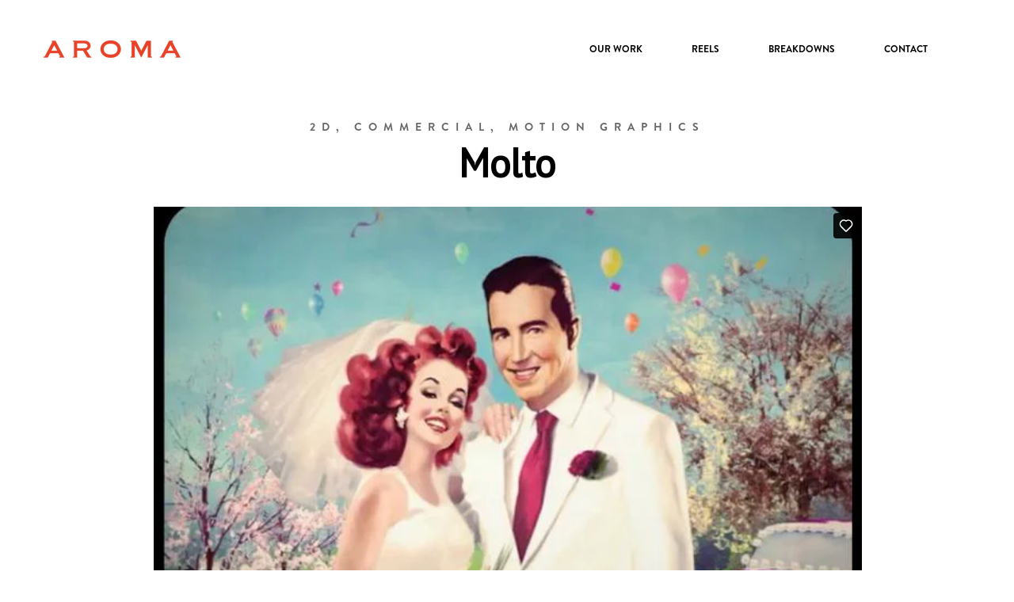

--- FILE ---
content_type: text/html; charset=UTF-8
request_url: https://aromastudios.com/molto-tvc/
body_size: 49228
content:
<!DOCTYPE html>
<!--[if lt IE 7 ]><html class="ie ie6" lang="en-US"> <![endif]-->
<!--[if IE 7 ]><html class="ie ie7" lang="en-US"> <![endif]-->
<!--[if IE 8 ]><html class="ie ie8" lang="en-US"> <![endif]-->
<!--[if (gte IE 9)|!(IE)]><!-->
<html lang="en-US"> <!--<![endif]-->
<head>
    <meta charset="UTF-8" />
    <!--[if lt IE 9]>
        <script src="https://aromastudios.com/wp-content/themes/filmmaker/asset/js/html5.js"></script>
    <![endif]-->
    <!-- Mobile Specific Metas
    ================================================== -->
    <meta name="viewport" content="width=device-width, initial-scale=1.0">
    <meta name="og:type" content="website" />
    <meta name="og:image" content="https://aromastudios.com/wp-content/uploads/2016/12/Sequence-5234.jpg" />
    <meta name="og:title" content="Molto" />
    <meta name="og:url" content="https://aromastudios.com/molto-tvc/" />
    <link rel="profile" href="http://gmpg.org/xfn/11" />
    <title>Molto &#8211; AROMA Studios</title>
<meta name='robots' content='max-image-preview:large' />
<link rel='dns-prefetch' href='//fonts.googleapis.com' />
<link rel="alternate" type="application/rss+xml" title="AROMA Studios &raquo; Feed" href="https://aromastudios.com/feed/" />
<link rel="alternate" type="application/rss+xml" title="AROMA Studios &raquo; Comments Feed" href="https://aromastudios.com/comments/feed/" />
<script type="text/javascript">
/* <![CDATA[ */
window._wpemojiSettings = {"baseUrl":"https:\/\/s.w.org\/images\/core\/emoji\/15.0.3\/72x72\/","ext":".png","svgUrl":"https:\/\/s.w.org\/images\/core\/emoji\/15.0.3\/svg\/","svgExt":".svg","source":{"concatemoji":"https:\/\/aromastudios.com\/wp-includes\/js\/wp-emoji-release.min.js?ver=6.5.7"}};
/*! This file is auto-generated */
!function(i,n){var o,s,e;function c(e){try{var t={supportTests:e,timestamp:(new Date).valueOf()};sessionStorage.setItem(o,JSON.stringify(t))}catch(e){}}function p(e,t,n){e.clearRect(0,0,e.canvas.width,e.canvas.height),e.fillText(t,0,0);var t=new Uint32Array(e.getImageData(0,0,e.canvas.width,e.canvas.height).data),r=(e.clearRect(0,0,e.canvas.width,e.canvas.height),e.fillText(n,0,0),new Uint32Array(e.getImageData(0,0,e.canvas.width,e.canvas.height).data));return t.every(function(e,t){return e===r[t]})}function u(e,t,n){switch(t){case"flag":return n(e,"\ud83c\udff3\ufe0f\u200d\u26a7\ufe0f","\ud83c\udff3\ufe0f\u200b\u26a7\ufe0f")?!1:!n(e,"\ud83c\uddfa\ud83c\uddf3","\ud83c\uddfa\u200b\ud83c\uddf3")&&!n(e,"\ud83c\udff4\udb40\udc67\udb40\udc62\udb40\udc65\udb40\udc6e\udb40\udc67\udb40\udc7f","\ud83c\udff4\u200b\udb40\udc67\u200b\udb40\udc62\u200b\udb40\udc65\u200b\udb40\udc6e\u200b\udb40\udc67\u200b\udb40\udc7f");case"emoji":return!n(e,"\ud83d\udc26\u200d\u2b1b","\ud83d\udc26\u200b\u2b1b")}return!1}function f(e,t,n){var r="undefined"!=typeof WorkerGlobalScope&&self instanceof WorkerGlobalScope?new OffscreenCanvas(300,150):i.createElement("canvas"),a=r.getContext("2d",{willReadFrequently:!0}),o=(a.textBaseline="top",a.font="600 32px Arial",{});return e.forEach(function(e){o[e]=t(a,e,n)}),o}function t(e){var t=i.createElement("script");t.src=e,t.defer=!0,i.head.appendChild(t)}"undefined"!=typeof Promise&&(o="wpEmojiSettingsSupports",s=["flag","emoji"],n.supports={everything:!0,everythingExceptFlag:!0},e=new Promise(function(e){i.addEventListener("DOMContentLoaded",e,{once:!0})}),new Promise(function(t){var n=function(){try{var e=JSON.parse(sessionStorage.getItem(o));if("object"==typeof e&&"number"==typeof e.timestamp&&(new Date).valueOf()<e.timestamp+604800&&"object"==typeof e.supportTests)return e.supportTests}catch(e){}return null}();if(!n){if("undefined"!=typeof Worker&&"undefined"!=typeof OffscreenCanvas&&"undefined"!=typeof URL&&URL.createObjectURL&&"undefined"!=typeof Blob)try{var e="postMessage("+f.toString()+"("+[JSON.stringify(s),u.toString(),p.toString()].join(",")+"));",r=new Blob([e],{type:"text/javascript"}),a=new Worker(URL.createObjectURL(r),{name:"wpTestEmojiSupports"});return void(a.onmessage=function(e){c(n=e.data),a.terminate(),t(n)})}catch(e){}c(n=f(s,u,p))}t(n)}).then(function(e){for(var t in e)n.supports[t]=e[t],n.supports.everything=n.supports.everything&&n.supports[t],"flag"!==t&&(n.supports.everythingExceptFlag=n.supports.everythingExceptFlag&&n.supports[t]);n.supports.everythingExceptFlag=n.supports.everythingExceptFlag&&!n.supports.flag,n.DOMReady=!1,n.readyCallback=function(){n.DOMReady=!0}}).then(function(){return e}).then(function(){var e;n.supports.everything||(n.readyCallback(),(e=n.source||{}).concatemoji?t(e.concatemoji):e.wpemoji&&e.twemoji&&(t(e.twemoji),t(e.wpemoji)))}))}((window,document),window._wpemojiSettings);
/* ]]> */
</script>
<style id='wp-emoji-styles-inline-css' type='text/css'>

	img.wp-smiley, img.emoji {
		display: inline !important;
		border: none !important;
		box-shadow: none !important;
		height: 1em !important;
		width: 1em !important;
		margin: 0 0.07em !important;
		vertical-align: -0.1em !important;
		background: none !important;
		padding: 0 !important;
	}
</style>
<link rel='stylesheet' id='wp-block-library-css' href='https://aromastudios.com/wp-includes/css/dist/block-library/style.min.css?ver=6.5.7' type='text/css' media='all' />
<style id='classic-theme-styles-inline-css' type='text/css'>
/*! This file is auto-generated */
.wp-block-button__link{color:#fff;background-color:#32373c;border-radius:9999px;box-shadow:none;text-decoration:none;padding:calc(.667em + 2px) calc(1.333em + 2px);font-size:1.125em}.wp-block-file__button{background:#32373c;color:#fff;text-decoration:none}
</style>
<style id='global-styles-inline-css' type='text/css'>
body{--wp--preset--color--black: #000000;--wp--preset--color--cyan-bluish-gray: #abb8c3;--wp--preset--color--white: #ffffff;--wp--preset--color--pale-pink: #f78da7;--wp--preset--color--vivid-red: #cf2e2e;--wp--preset--color--luminous-vivid-orange: #ff6900;--wp--preset--color--luminous-vivid-amber: #fcb900;--wp--preset--color--light-green-cyan: #7bdcb5;--wp--preset--color--vivid-green-cyan: #00d084;--wp--preset--color--pale-cyan-blue: #8ed1fc;--wp--preset--color--vivid-cyan-blue: #0693e3;--wp--preset--color--vivid-purple: #9b51e0;--wp--preset--gradient--vivid-cyan-blue-to-vivid-purple: linear-gradient(135deg,rgba(6,147,227,1) 0%,rgb(155,81,224) 100%);--wp--preset--gradient--light-green-cyan-to-vivid-green-cyan: linear-gradient(135deg,rgb(122,220,180) 0%,rgb(0,208,130) 100%);--wp--preset--gradient--luminous-vivid-amber-to-luminous-vivid-orange: linear-gradient(135deg,rgba(252,185,0,1) 0%,rgba(255,105,0,1) 100%);--wp--preset--gradient--luminous-vivid-orange-to-vivid-red: linear-gradient(135deg,rgba(255,105,0,1) 0%,rgb(207,46,46) 100%);--wp--preset--gradient--very-light-gray-to-cyan-bluish-gray: linear-gradient(135deg,rgb(238,238,238) 0%,rgb(169,184,195) 100%);--wp--preset--gradient--cool-to-warm-spectrum: linear-gradient(135deg,rgb(74,234,220) 0%,rgb(151,120,209) 20%,rgb(207,42,186) 40%,rgb(238,44,130) 60%,rgb(251,105,98) 80%,rgb(254,248,76) 100%);--wp--preset--gradient--blush-light-purple: linear-gradient(135deg,rgb(255,206,236) 0%,rgb(152,150,240) 100%);--wp--preset--gradient--blush-bordeaux: linear-gradient(135deg,rgb(254,205,165) 0%,rgb(254,45,45) 50%,rgb(107,0,62) 100%);--wp--preset--gradient--luminous-dusk: linear-gradient(135deg,rgb(255,203,112) 0%,rgb(199,81,192) 50%,rgb(65,88,208) 100%);--wp--preset--gradient--pale-ocean: linear-gradient(135deg,rgb(255,245,203) 0%,rgb(182,227,212) 50%,rgb(51,167,181) 100%);--wp--preset--gradient--electric-grass: linear-gradient(135deg,rgb(202,248,128) 0%,rgb(113,206,126) 100%);--wp--preset--gradient--midnight: linear-gradient(135deg,rgb(2,3,129) 0%,rgb(40,116,252) 100%);--wp--preset--font-size--small: 13px;--wp--preset--font-size--medium: 20px;--wp--preset--font-size--large: 36px;--wp--preset--font-size--x-large: 42px;--wp--preset--spacing--20: 0.44rem;--wp--preset--spacing--30: 0.67rem;--wp--preset--spacing--40: 1rem;--wp--preset--spacing--50: 1.5rem;--wp--preset--spacing--60: 2.25rem;--wp--preset--spacing--70: 3.38rem;--wp--preset--spacing--80: 5.06rem;--wp--preset--shadow--natural: 6px 6px 9px rgba(0, 0, 0, 0.2);--wp--preset--shadow--deep: 12px 12px 50px rgba(0, 0, 0, 0.4);--wp--preset--shadow--sharp: 6px 6px 0px rgba(0, 0, 0, 0.2);--wp--preset--shadow--outlined: 6px 6px 0px -3px rgba(255, 255, 255, 1), 6px 6px rgba(0, 0, 0, 1);--wp--preset--shadow--crisp: 6px 6px 0px rgba(0, 0, 0, 1);}:where(.is-layout-flex){gap: 0.5em;}:where(.is-layout-grid){gap: 0.5em;}body .is-layout-flex{display: flex;}body .is-layout-flex{flex-wrap: wrap;align-items: center;}body .is-layout-flex > *{margin: 0;}body .is-layout-grid{display: grid;}body .is-layout-grid > *{margin: 0;}:where(.wp-block-columns.is-layout-flex){gap: 2em;}:where(.wp-block-columns.is-layout-grid){gap: 2em;}:where(.wp-block-post-template.is-layout-flex){gap: 1.25em;}:where(.wp-block-post-template.is-layout-grid){gap: 1.25em;}.has-black-color{color: var(--wp--preset--color--black) !important;}.has-cyan-bluish-gray-color{color: var(--wp--preset--color--cyan-bluish-gray) !important;}.has-white-color{color: var(--wp--preset--color--white) !important;}.has-pale-pink-color{color: var(--wp--preset--color--pale-pink) !important;}.has-vivid-red-color{color: var(--wp--preset--color--vivid-red) !important;}.has-luminous-vivid-orange-color{color: var(--wp--preset--color--luminous-vivid-orange) !important;}.has-luminous-vivid-amber-color{color: var(--wp--preset--color--luminous-vivid-amber) !important;}.has-light-green-cyan-color{color: var(--wp--preset--color--light-green-cyan) !important;}.has-vivid-green-cyan-color{color: var(--wp--preset--color--vivid-green-cyan) !important;}.has-pale-cyan-blue-color{color: var(--wp--preset--color--pale-cyan-blue) !important;}.has-vivid-cyan-blue-color{color: var(--wp--preset--color--vivid-cyan-blue) !important;}.has-vivid-purple-color{color: var(--wp--preset--color--vivid-purple) !important;}.has-black-background-color{background-color: var(--wp--preset--color--black) !important;}.has-cyan-bluish-gray-background-color{background-color: var(--wp--preset--color--cyan-bluish-gray) !important;}.has-white-background-color{background-color: var(--wp--preset--color--white) !important;}.has-pale-pink-background-color{background-color: var(--wp--preset--color--pale-pink) !important;}.has-vivid-red-background-color{background-color: var(--wp--preset--color--vivid-red) !important;}.has-luminous-vivid-orange-background-color{background-color: var(--wp--preset--color--luminous-vivid-orange) !important;}.has-luminous-vivid-amber-background-color{background-color: var(--wp--preset--color--luminous-vivid-amber) !important;}.has-light-green-cyan-background-color{background-color: var(--wp--preset--color--light-green-cyan) !important;}.has-vivid-green-cyan-background-color{background-color: var(--wp--preset--color--vivid-green-cyan) !important;}.has-pale-cyan-blue-background-color{background-color: var(--wp--preset--color--pale-cyan-blue) !important;}.has-vivid-cyan-blue-background-color{background-color: var(--wp--preset--color--vivid-cyan-blue) !important;}.has-vivid-purple-background-color{background-color: var(--wp--preset--color--vivid-purple) !important;}.has-black-border-color{border-color: var(--wp--preset--color--black) !important;}.has-cyan-bluish-gray-border-color{border-color: var(--wp--preset--color--cyan-bluish-gray) !important;}.has-white-border-color{border-color: var(--wp--preset--color--white) !important;}.has-pale-pink-border-color{border-color: var(--wp--preset--color--pale-pink) !important;}.has-vivid-red-border-color{border-color: var(--wp--preset--color--vivid-red) !important;}.has-luminous-vivid-orange-border-color{border-color: var(--wp--preset--color--luminous-vivid-orange) !important;}.has-luminous-vivid-amber-border-color{border-color: var(--wp--preset--color--luminous-vivid-amber) !important;}.has-light-green-cyan-border-color{border-color: var(--wp--preset--color--light-green-cyan) !important;}.has-vivid-green-cyan-border-color{border-color: var(--wp--preset--color--vivid-green-cyan) !important;}.has-pale-cyan-blue-border-color{border-color: var(--wp--preset--color--pale-cyan-blue) !important;}.has-vivid-cyan-blue-border-color{border-color: var(--wp--preset--color--vivid-cyan-blue) !important;}.has-vivid-purple-border-color{border-color: var(--wp--preset--color--vivid-purple) !important;}.has-vivid-cyan-blue-to-vivid-purple-gradient-background{background: var(--wp--preset--gradient--vivid-cyan-blue-to-vivid-purple) !important;}.has-light-green-cyan-to-vivid-green-cyan-gradient-background{background: var(--wp--preset--gradient--light-green-cyan-to-vivid-green-cyan) !important;}.has-luminous-vivid-amber-to-luminous-vivid-orange-gradient-background{background: var(--wp--preset--gradient--luminous-vivid-amber-to-luminous-vivid-orange) !important;}.has-luminous-vivid-orange-to-vivid-red-gradient-background{background: var(--wp--preset--gradient--luminous-vivid-orange-to-vivid-red) !important;}.has-very-light-gray-to-cyan-bluish-gray-gradient-background{background: var(--wp--preset--gradient--very-light-gray-to-cyan-bluish-gray) !important;}.has-cool-to-warm-spectrum-gradient-background{background: var(--wp--preset--gradient--cool-to-warm-spectrum) !important;}.has-blush-light-purple-gradient-background{background: var(--wp--preset--gradient--blush-light-purple) !important;}.has-blush-bordeaux-gradient-background{background: var(--wp--preset--gradient--blush-bordeaux) !important;}.has-luminous-dusk-gradient-background{background: var(--wp--preset--gradient--luminous-dusk) !important;}.has-pale-ocean-gradient-background{background: var(--wp--preset--gradient--pale-ocean) !important;}.has-electric-grass-gradient-background{background: var(--wp--preset--gradient--electric-grass) !important;}.has-midnight-gradient-background{background: var(--wp--preset--gradient--midnight) !important;}.has-small-font-size{font-size: var(--wp--preset--font-size--small) !important;}.has-medium-font-size{font-size: var(--wp--preset--font-size--medium) !important;}.has-large-font-size{font-size: var(--wp--preset--font-size--large) !important;}.has-x-large-font-size{font-size: var(--wp--preset--font-size--x-large) !important;}
.wp-block-navigation a:where(:not(.wp-element-button)){color: inherit;}
:where(.wp-block-post-template.is-layout-flex){gap: 1.25em;}:where(.wp-block-post-template.is-layout-grid){gap: 1.25em;}
:where(.wp-block-columns.is-layout-flex){gap: 2em;}:where(.wp-block-columns.is-layout-grid){gap: 2em;}
.wp-block-pullquote{font-size: 1.5em;line-height: 1.6;}
</style>
<link rel='stylesheet' id='contact-form-7-css' href='https://aromastudios.com/wp-content/plugins/contact-form-7/includes/css/styles.css?ver=5.9.3' type='text/css' media='all' />
<link rel='stylesheet' id='bootstrap-css' href='https://aromastudios.com/wp-content/themes/filmmaker/asset/css/bootstrap.css?ver=3.4.1' type='text/css' media='all' />
<link rel='stylesheet' id='css-masterslide-css' href='https://aromastudios.com/wp-content/themes/filmmaker/asset/css/ms-staff-style.css?ver=1.7.2' type='text/css' media='all' />
<link rel='stylesheet' id='font-awesome-css' href='https://aromastudios.com/wp-content/themes/filmmaker/asset/css/font-awesome.min.css?ver=4.4.0' type='text/css' media='all' />
<link rel='stylesheet' id='css-swiper-css' href='https://aromastudios.com/wp-content/themes/filmmaker/asset/css/swiper.min.css?ver=3.2.0' type='text/css' media='all' />
<link rel='stylesheet' id='css-animate-css' href='https://aromastudios.com/wp-content/themes/filmmaker/asset/css/animate.css?ver=3.0.4' type='text/css' media='all' />
<link rel='stylesheet' id='fonts-Playfair_Display-css' href='//fonts.googleapis.com/css?family=Playfair+Display%3A400%2C400italic%2C700%2C700italic%2C900&#038;ver=6.5.7' type='text/css' media='all' />
<link rel='stylesheet' id='fullpage-style-css' href='https://aromastudios.com/wp-content/themes/filmmaker/asset/css/filmmaker.css?ver=6.5.7' type='text/css' media='all' />
<link rel='stylesheet' id='customvc-css' href='https://aromastudios.com/wp-content/themes/filmmaker/asset/css/customvc.css?ver=1.0' type='text/css' media='all' />
<link rel='stylesheet' id='main-css-css' href='https://aromastudios.com/wp-content/themes/filmmaker/style.css?ver=1.0' type='text/css' media='all' />
<link rel='stylesheet' id='ms-main-css' href='https://aromastudios.com/wp-content/plugins/masterslider/public/assets/css/masterslider.main.css?ver=3.7.7' type='text/css' media='all' />
<link rel='stylesheet' id='ms-custom-css' href='https://aromastudios.com/wp-content/uploads/masterslider/custom.css?ver=13.7' type='text/css' media='all' />
<script type="text/javascript" src="https://aromastudios.com/wp-includes/js/jquery/jquery.min.js?ver=3.7.1" id="jquery-core-js"></script>
<script type="text/javascript" src="https://aromastudios.com/wp-includes/js/jquery/jquery-migrate.min.js?ver=3.4.1" id="jquery-migrate-js"></script>
<script type="text/javascript" src="https://aromastudios.com/wp-content/themes/filmmaker/asset/js/swiper.min.js?ver=3.2.0" id="swiper-slider-js"></script>
<script type="text/javascript" src="https://aromastudios.com/wp-content/themes/filmmaker/asset/js/masterslider/masterslider.min.js?ver=1.7.2" id="master-slider-js"></script>
<script type="text/javascript" src="https://aromastudios.com/wp-content/themes/filmmaker/asset/js/wow.min.js?ver=1.1.2" id="wow.min-js"></script>
<script type="text/javascript" src="https://aromastudios.com/wp-content/themes/filmmaker/asset/js/js-timeline/jquery.timelinr-0.9.54.js?ver=0.9.54" id="js-timelife-js"></script>
<script></script><link rel="https://api.w.org/" href="https://aromastudios.com/wp-json/" /><link rel="alternate" type="application/json" href="https://aromastudios.com/wp-json/wp/v2/posts/5992" /><link rel="EditURI" type="application/rsd+xml" title="RSD" href="https://aromastudios.com/xmlrpc.php?rsd" />
<meta name="generator" content="WordPress 6.5.7" />
<link rel="canonical" href="https://aromastudios.com/molto-tvc/" />
<link rel='shortlink' href='https://aromastudios.com/?p=5992' />
<link rel="alternate" type="application/json+oembed" href="https://aromastudios.com/wp-json/oembed/1.0/embed?url=https%3A%2F%2Faromastudios.com%2Fmolto-tvc%2F" />
<link rel="alternate" type="text/xml+oembed" href="https://aromastudios.com/wp-json/oembed/1.0/embed?url=https%3A%2F%2Faromastudios.com%2Fmolto-tvc%2F&#038;format=xml" />
<script>var ms_grabbing_curosr='https://aromastudios.com/wp-content/plugins/masterslider/public/assets/css/common/grabbing.cur',ms_grab_curosr='https://aromastudios.com/wp-content/plugins/masterslider/public/assets/css/common/grab.cur';</script>
<meta name="generator" content="MasterSlider 3.7.7 - Responsive Touch Image Slider" />
<meta name="generator" content="Powered by WPBakery Page Builder - drag and drop page builder for WordPress."/>
<style type="text/css" title="dynamic-css" class="options-output">body{opacity: 1;visibility: visible;-webkit-transition: opacity 0.24s ease-in-out;-moz-transition: opacity 0.24s ease-in-out;transition: opacity 0.24s ease-in-out;}.wf-loading body,{opacity: 0;}.ie.wf-loading body,{visibility: hidden;}h1{opacity: 1;visibility: visible;-webkit-transition: opacity 0.24s ease-in-out;-moz-transition: opacity 0.24s ease-in-out;transition: opacity 0.24s ease-in-out;}.wf-loading h1,{opacity: 0;}.ie.wf-loading h1,{visibility: hidden;}h2{opacity: 1;visibility: visible;-webkit-transition: opacity 0.24s ease-in-out;-moz-transition: opacity 0.24s ease-in-out;transition: opacity 0.24s ease-in-out;}.wf-loading h2,{opacity: 0;}.ie.wf-loading h2,{visibility: hidden;}h3{opacity: 1;visibility: visible;-webkit-transition: opacity 0.24s ease-in-out;-moz-transition: opacity 0.24s ease-in-out;transition: opacity 0.24s ease-in-out;}.wf-loading h3,{opacity: 0;}.ie.wf-loading h3,{visibility: hidden;}h4{opacity: 1;visibility: visible;-webkit-transition: opacity 0.24s ease-in-out;-moz-transition: opacity 0.24s ease-in-out;transition: opacity 0.24s ease-in-out;}.wf-loading h4,{opacity: 0;}.ie.wf-loading h4,{visibility: hidden;}h5{opacity: 1;visibility: visible;-webkit-transition: opacity 0.24s ease-in-out;-moz-transition: opacity 0.24s ease-in-out;transition: opacity 0.24s ease-in-out;}.wf-loading h5,{opacity: 0;}.ie.wf-loading h5,{visibility: hidden;}h6{opacity: 1;visibility: visible;-webkit-transition: opacity 0.24s ease-in-out;-moz-transition: opacity 0.24s ease-in-out;transition: opacity 0.24s ease-in-out;}.wf-loading h6,{opacity: 0;}.ie.wf-loading h6,{visibility: hidden;}.header-white .hamburger.is-closed .hamb-top, .header-white .hamburger.is-closed .hamb-middle, .header-white .hamburger.is-closed .hamb-bottom,.header-white .hamburger.is-open .hamb-top, .header-white .hamburger.is-open .hamb-bottom{background:;}header,#primary_nav_wrap .menu-item a,.header-flim .menu-item a,.menu-item a,#primary_nav_wrap ul li a,#primary_nav_wrap ul.active-menu-default > li a{color:;}#primary_nav_wrap ul ul.sub-menu li a{color:;}header,#primary_nav_wrap .menu-item a:hover,#primary_nav_wrap .menu-item a:focus,#primary_nav_wrap ul li a:focus,#primary_nav_wrap ul li a:hover,#primary_nav_wrap ul li a:focus{color:;}header{background:;}#primary_nav_wrap .menu-item .sub-menu{background:;}#primary_nav_wrap .menu-item .sub-menu,.top-header ul.active-menu-type2 li ul{background:;}#primary_nav_wrap ul.active-menu-default > li.current-menu-item > a,#primary_nav_wrap ul.active-menu-default ul > li.current-menu-item > a,.menu-style2 ul.active-menu-type2 > li.current-menu-item > a, .menu-style2 ul.active-menu-type2 ul > li.current-menu-item > a{color:;}.stick-scroll{background:;}.fl-footer3 .fl-footer{background:;}footer,.copyright .text-copyright,.footer-landing .bottom-footer .copyright a,footer .footer-widget .widget-title,footer .footer-widget .widget-body .menu li a,.widget-footer .list-social a,.footer-landing .landing-social-author a,footer .bottom-footer .copyright a,.textwidget,.widget-title,.copyright a,top-footer,.widget-title a,.sub-text,.widget-title ul li a,footer .landing-social-author a,.footer-widget ul.menu li a{color:;}footer .bottom-footer{background:;}footer .bottom-footer .copyright,.copyright a,.text-copyright{color:;}</style><noscript><style> .wpb_animate_when_almost_visible { opacity: 1; }</style></noscript></head>
    <body class="post-template-default single single-post postid-5992 single-format-video _masterslider _msp_version_3.7.7  wpb-js-composer js-comp-ver-7.5 vc_responsive" id="wrapper">
<section class="fl-main-menu">
        <header class=" header-black  mn-fixed" >
        <div class="bg-fl-search">
        </div>
            <div class="menu-olay"></div>
<div class="container">
    <div class="menu-default">
        <div id="logo" class="logo1 ">
            <a href="https://aromastudios.com/" title="Logo ">
                <img src="https://aromastudios.com/wp-content/themes/filmmaker/asset/images/logo-red.png" alt="AROMA Studios" />
            </a>
        </div>
        <nav id="primary_nav_wrap">
            <span class="close-menu">X</span>
            <ul id="main-nav" class="active-menu-default"><li id="menu-item-2555" class="menu-item menu-item-type-post_type menu-item-object-page menu-item-2555"><a href="https://aromastudios.com/our-work/">Our Work</a></li>
<li id="menu-item-2563" class="menu-item menu-item-type-post_type menu-item-object-page menu-item-2563"><a href="https://aromastudios.com/reels/">Reels</a></li>
<li id="menu-item-2574" class="menu-item menu-item-type-post_type menu-item-object-page menu-item-2574"><a href="https://aromastudios.com/breakdowns/">Breakdowns</a></li>
<li id="menu-item-2347" class="menu-item menu-item-type-post_type menu-item-object-page menu-item-2347"><a href="https://aromastudios.com/contact/">Contact</a></li>
</ul><div class="searchbox"><div id="fl-search" class="fl-search">
            <form method="GET" action="https://aromastudios.com/">
                <input class="sb-search-input" type="text" name="s" value="" placeholder="Your search">
                <span class="fl-close">x</span>
                <span class="sb-icon-search sb-click"><i class="fa fa-search"></i></span>
             </form>
         </div></div>            <a class="toggle-nav simple-hamburger" href="#" title="toggle menu">
                <i class="hamb-top"></i>
                <i class="hamb-middle"></i>
                <i class="hamb-bottom"></i>
            </a>
        </nav>
    </div>
</div>
    </header>
        </section>

<section class="view-detail-item ">
        <div class="fl-title ">
        <div class="fl-title-small2">2D, Commercial, Motion Graphics</div>
        <div class="fl-title-medium ftm2">Molto</div>
    </div>
    <div class="container">
        <div class="row">
            <div class="video col-lg-12 col-md-12 col-sm-12 col-xs-12">
                <div class="detail-video">
                    <iframe src="https://player.vimeo.com/video/22553013" width="640" height="464" frameborder="0" title="Molto (TVC)" webkitallowfullscreen mozallowfullscreen allowfullscreen></iframe>                </div>
            </div>
        </div>
        <div class="row">
            <div class="col-lg-12 col-md-12 col-sm-12 col-sm-12">
                <div class="d-share d-bottom3">
                    <ul class="more-info ds2">
                        <li>
                            
<ul class="list-social">
    <li>Share :</li>
    <li ><a rel="nofollow" href="http://www.facebook.com/sharer.php?u=https%3A%2F%2Faromastudios.com%2Fmolto-tvc%2F&amp;t=Molto" title="Share to Facebook" onclick="window.open(this.href,'targetWindow','toolbar=no,location=no,status=no,menubar=no,scrollbars=yes,resizable=yes,width=700,height=450');return false;"><i class="fa fa-facebook"></i></a><i class="cs c-icon-cresta-spinner animate-spin"></i></li>
    <li ><a rel="nofollow" href="http://twitter.com/share?text=Molto&amp;url=https%3A%2F%2Faromastudios.com%2Fmolto-tvc%2F" title="Share to Twitter" onclick="window.open(this.href,'targetWindow','toolbar=no,location=no,status=no,menubar=no,scrollbars=yes,resizable=yes,width=700,height=450');return false;"><i class="fa fa-twitter"></i></a><i class="cs c-icon-cresta-spinner animate-spin"></i></li>
    <li ><a rel="nofollow" href="https://plus.google.com/share?url=https%3A%2F%2Faromastudios.com%2Fmolto-tvc%2F" title="Share to Google Plus" onclick="window.open(this.href,'targetWindow','toolbar=no,location=no,status=no,menubar=no,scrollbars=yes,resizable=yes,width=700,height=450');return false;"><i class="fa fa-google-plus"></i></a><i class="cs c-icon-cresta-spinner animate-spin"></i></li>
	<li ><a rel="nofollow" href="http://pinterest.com/pin/create/bookmarklet/?url=https%3A%2F%2Faromastudios.com%2Fmolto-tvc%2F&amp;media=https://aromastudios.com/wp-content/uploads/2016/12/Sequence-5234.jpg&amp;description=Molto" title="Share to Pinterest" onclick="window.open(this.href, 'targetWindow','toolbar=no,location=no,status=no,menubar=no,scrollbars=yes,resizable=yes,width=700,height=450');return false;"><i class="fa fa-pinterest"></i></a><i class="cs c-icon-cresta-spinner animate-spin"></i></li>
	<li ><a rel="nofollow" href="http://www.linkedin.com/shareArticle?mini=true&amp;url=https%3A%2F%2Faromastudios.com%2Fmolto-tvc%2F&amp;title=Molto&amp;source=https://aromastudios.com/" title="Share to LinkedIn" onclick="window.open(this.href,'targetWindow','toolbar=no,location=no,status=no,menubar=no,scrollbars=yes,resizable=yes,width=700,height=450');return false;"><i class="fa fa-linkedin"></i></a><i class="cs c-icon-cresta-spinner animate-spin"></i></li>
</ul>                        </li>
                    </ul>
                </div>
            </div>
        </div>
    </div>
    </section>
<section class="detail-item detail-video-post">
    <div class="container">
        <div class="row">
            <div class="col-lg-7 col-md-7 col-sm-12 col-xs-12 right-content">
                <div class="detail-view">
                    <div class="detail-title">DESCRIPTION</div>
                    <div class="detain-content">
                        <p>A 1960&#8217;s inspired fully animated TVC for Molto&#8217;s new look, AROMA took on this inspiration creating this cheerful 60&#8217;s theme to application along with it&#8217;s animation.<br />
Agency: Leo Burnett</p>
                    </div>
                </div>
            </div>
            <div class="col-lg-5 col-md-5 hidden-sm hidden-xs left-sidebar" >
                                <div class="sidebar">
                    <div class="detail-title">MORE VIDEOS</div>
                    <ul class="relate-post">
                                                <li>
                                                            <div class=" img-post col-lg-6 col-md-6 col-sm-12">
                                    <a href="https://aromastudios.com/orange-2024/">
                                        <img width="1922" height="1080" src="https://aromastudios.com/wp-content/uploads/2024/07/Screen-Shot-2024-07-18-at-8.37.15-PM.png" class="attachment-post-thumbnail size-post-thumbnail wp-post-image" alt="" decoding="async" loading="lazy" srcset="https://aromastudios.com/wp-content/uploads/2024/07/Screen-Shot-2024-07-18-at-8.37.15-PM.png 1922w, https://aromastudios.com/wp-content/uploads/2024/07/Screen-Shot-2024-07-18-at-8.37.15-PM-768x432.png 768w, https://aromastudios.com/wp-content/uploads/2024/07/Screen-Shot-2024-07-18-at-8.37.15-PM-1536x863.png 1536w, https://aromastudios.com/wp-content/uploads/2024/07/Screen-Shot-2024-07-18-at-8.37.15-PM-960x540.png 960w, https://aromastudios.com/wp-content/uploads/2024/07/Screen-Shot-2024-07-18-at-8.37.15-PM-320x180.png 320w, https://aromastudios.com/wp-content/uploads/2024/07/Screen-Shot-2024-07-18-at-8.37.15-PM-1440x810.png 1440w, https://aromastudios.com/wp-content/uploads/2024/07/Screen-Shot-2024-07-18-at-8.37.15-PM-565x316.png 565w" sizes="(max-width: 1922px) 100vw, 1922px" />                                    </a>
                                </div>
                                                        <div class="titlemore col-lg-6 col-md-6 col-sm-12">
                                <p class="relate-title">Color Grading, Editing, VFX </p>
                                <h3><a href="https://aromastudios.com/orange-2024/" title="Orange 2024">Orange 2024</a></h3>
                            </div>
                        </li>
                                                <li>
                                                            <div class=" img-post col-lg-6 col-md-6 col-sm-12">
                                    <a href="https://aromastudios.com/ora-song-ramadan24/">
                                        <img src="https://aromastudios.com/wp-content/uploads/2024/04/shereen-and-farag-10.tif" class="attachment-post-thumbnail size-post-thumbnail wp-post-image" alt="" decoding="async" loading="lazy" />                                    </a>
                                </div>
                                                        <div class="titlemore col-lg-6 col-md-6 col-sm-12">
                                <p class="relate-title">2D, Editing, VFX </p>
                                <h3><a href="https://aromastudios.com/ora-song-ramadan24/" title="ORA Song Ramadan24">ORA Song Ramadan24</a></h3>
                            </div>
                        </li>
                                                <li>
                                                            <div class=" img-post col-lg-6 col-md-6 col-sm-12">
                                    <a href="https://aromastudios.com/ora-yasmine-ramadan24/">
                                        <img src="https://aromastudios.com/wp-content/uploads/2024/04/yasmine-02.tif" class="attachment-post-thumbnail size-post-thumbnail wp-post-image" alt="" decoding="async" loading="lazy" />                                    </a>
                                </div>
                                                        <div class="titlemore col-lg-6 col-md-6 col-sm-12">
                                <p class="relate-title">2D, Editing, VFX </p>
                                <h3><a href="https://aromastudios.com/ora-yasmine-ramadan24/" title="ORA Yasmine Ramadan24">ORA Yasmine Ramadan24</a></h3>
                            </div>
                        </li>
                                                <li>
                                                            <div class=" img-post col-lg-6 col-md-6 col-sm-12">
                                    <a href="https://aromastudios.com/ora-yousra-ramadan24/">
                                        <img src="https://aromastudios.com/wp-content/uploads/2024/04/Yousra-12.tif" class="attachment-post-thumbnail size-post-thumbnail wp-post-image" alt="" decoding="async" loading="lazy" />                                    </a>
                                </div>
                                                        <div class="titlemore col-lg-6 col-md-6 col-sm-12">
                                <p class="relate-title">2D, Editing, VFX </p>
                                <h3><a href="https://aromastudios.com/ora-yousra-ramadan24/" title="ORA Yousra Ramadan24">ORA Yousra Ramadan24</a></h3>
                            </div>
                        </li>
                                                <li>
                                                            <div class=" img-post col-lg-6 col-md-6 col-sm-12">
                                    <a href="https://aromastudios.com/ora-amir-ramadan24/">
                                        <img src="https://aromastudios.com/wp-content/uploads/2024/04/Amir-Karara020.tif" class="attachment-post-thumbnail size-post-thumbnail wp-post-image" alt="" decoding="async" loading="lazy" />                                    </a>
                                </div>
                                                        <div class="titlemore col-lg-6 col-md-6 col-sm-12">
                                <p class="relate-title">2D, Editing, VFX </p>
                                <h3><a href="https://aromastudios.com/ora-amir-ramadan24/" title="ORA Amir Ramadan24">ORA Amir Ramadan24</a></h3>
                            </div>
                        </li>
                                                <li>
                                                            <div class=" img-post col-lg-6 col-md-6 col-sm-12">
                                    <a href="https://aromastudios.com/ora-farag-ramadan24/">
                                        <img src="https://aromastudios.com/wp-content/uploads/2024/04/05-Shika-Farag0.tif" class="attachment-post-thumbnail size-post-thumbnail wp-post-image" alt="" decoding="async" loading="lazy" />                                    </a>
                                </div>
                                                        <div class="titlemore col-lg-6 col-md-6 col-sm-12">
                                <p class="relate-title">2D, Editing, VFX </p>
                                <h3><a href="https://aromastudios.com/ora-farag-ramadan24/" title="ORA Farag Ramadan24">ORA Farag Ramadan24</a></h3>
                            </div>
                        </li>
                                                <li>
                                                            <div class=" img-post col-lg-6 col-md-6 col-sm-12">
                                    <a href="https://aromastudios.com/ora-dina-ramadan24/">
                                        <img src="https://aromastudios.com/wp-content/uploads/2024/04/Dina-010.tif" class="attachment-post-thumbnail size-post-thumbnail wp-post-image" alt="" decoding="async" loading="lazy" />                                    </a>
                                </div>
                                                        <div class="titlemore col-lg-6 col-md-6 col-sm-12">
                                <p class="relate-title">2D, Editing, VFX </p>
                                <h3><a href="https://aromastudios.com/ora-dina-ramadan24/" title="ORA Dina Ramadan24">ORA Dina Ramadan24</a></h3>
                            </div>
                        </li>
                                                <li>
                                                            <div class=" img-post col-lg-6 col-md-6 col-sm-12">
                                    <a href="https://aromastudios.com/we-ramadan24/">
                                        <img width="2560" height="1440" src="https://aromastudios.com/wp-content/uploads/2024/04/2-1.png" class="attachment-post-thumbnail size-post-thumbnail wp-post-image" alt="" decoding="async" loading="lazy" srcset="https://aromastudios.com/wp-content/uploads/2024/04/2-1.png 2560w, https://aromastudios.com/wp-content/uploads/2024/04/2-1-768x432.png 768w, https://aromastudios.com/wp-content/uploads/2024/04/2-1-1536x864.png 1536w, https://aromastudios.com/wp-content/uploads/2024/04/2-1-2048x1152.png 2048w, https://aromastudios.com/wp-content/uploads/2024/04/2-1-960x540.png 960w, https://aromastudios.com/wp-content/uploads/2024/04/2-1-320x180.png 320w, https://aromastudios.com/wp-content/uploads/2024/04/2-1-1440x810.png 1440w" sizes="(max-width: 2560px) 100vw, 2560px" />                                    </a>
                                </div>
                                                        <div class="titlemore col-lg-6 col-md-6 col-sm-12">
                                <p class="relate-title">2D, Editing, VFX </p>
                                <h3><a href="https://aromastudios.com/we-ramadan24/" title="WE Ramadan24">WE Ramadan24</a></h3>
                            </div>
                        </li>
                                                <li>
                                                            <div class=" img-post col-lg-6 col-md-6 col-sm-12">
                                    <a href="https://aromastudios.com/tmg-ramadan24/">
                                        <img width="2560" height="1440" src="https://aromastudios.com/wp-content/uploads/2024/04/Screen-Shot-2024-04-23-at-5.47.04-PM.png" class="attachment-post-thumbnail size-post-thumbnail wp-post-image" alt="" decoding="async" loading="lazy" srcset="https://aromastudios.com/wp-content/uploads/2024/04/Screen-Shot-2024-04-23-at-5.47.04-PM.png 2560w, https://aromastudios.com/wp-content/uploads/2024/04/Screen-Shot-2024-04-23-at-5.47.04-PM-768x432.png 768w, https://aromastudios.com/wp-content/uploads/2024/04/Screen-Shot-2024-04-23-at-5.47.04-PM-1536x864.png 1536w, https://aromastudios.com/wp-content/uploads/2024/04/Screen-Shot-2024-04-23-at-5.47.04-PM-2048x1152.png 2048w, https://aromastudios.com/wp-content/uploads/2024/04/Screen-Shot-2024-04-23-at-5.47.04-PM-960x540.png 960w, https://aromastudios.com/wp-content/uploads/2024/04/Screen-Shot-2024-04-23-at-5.47.04-PM-320x180.png 320w, https://aromastudios.com/wp-content/uploads/2024/04/Screen-Shot-2024-04-23-at-5.47.04-PM-1440x810.png 1440w" sizes="(max-width: 2560px) 100vw, 2560px" />                                    </a>
                                </div>
                                                        <div class="titlemore col-lg-6 col-md-6 col-sm-12">
                                <p class="relate-title">2D, Editing, VFX </p>
                                <h3><a href="https://aromastudios.com/tmg-ramadan24/" title="TMG Ramadan24">TMG Ramadan24</a></h3>
                            </div>
                        </li>
                                                <li>
                                                            <div class=" img-post col-lg-6 col-md-6 col-sm-12">
                                    <a href="https://aromastudios.com/misr-italia-ramadan24/">
                                        <img width="2560" height="1440" src="https://aromastudios.com/wp-content/uploads/2024/04/2.png" class="attachment-post-thumbnail size-post-thumbnail wp-post-image" alt="" decoding="async" loading="lazy" srcset="https://aromastudios.com/wp-content/uploads/2024/04/2.png 2560w, https://aromastudios.com/wp-content/uploads/2024/04/2-768x432.png 768w, https://aromastudios.com/wp-content/uploads/2024/04/2-1536x864.png 1536w, https://aromastudios.com/wp-content/uploads/2024/04/2-2048x1152.png 2048w, https://aromastudios.com/wp-content/uploads/2024/04/2-960x540.png 960w, https://aromastudios.com/wp-content/uploads/2024/04/2-320x180.png 320w, https://aromastudios.com/wp-content/uploads/2024/04/2-1440x810.png 1440w" sizes="(max-width: 2560px) 100vw, 2560px" />                                    </a>
                                </div>
                                                        <div class="titlemore col-lg-6 col-md-6 col-sm-12">
                                <p class="relate-title">2D, Color Grading, Editing, VFX </p>
                                <h3><a href="https://aromastudios.com/misr-italia-ramadan24/" title="Misr Italia Ramadan24">Misr Italia Ramadan24</a></h3>
                            </div>
                        </li>
                                            </ul>
                </div>
                            </div>
        </div>
    </div>
</section><div class="clearfix"></div>
    <div class="edit-link"></div>
<footer>
<div class="footer-landing f-home1">
        <div class="subcribe">
        <div class="ft-subcri2">
            <form id="beau-subcribe" action="#"  method="get">
                <input type="text" class="control-form" name="email" id="email" value="" placeholder="SUBSCRIBE TO OUR NEWSLETTER">
                <button class="btn btn-default" type="submit" >
                    <i class="fa fa-paper-plane"></i></button>
            </form>
        </div>
        <div class="clearfix"></div>

        <div class="col-lg-8 col-lg-offset-2 col-sm-12">
            <span class="subcribe-message"></span>
            <div class="txtletter sub-text">
                            </div>
        </div>
    </div>
        <div class="bottom-footer">


        <div class="container">

            <div class="aroma-footer">
                <div class="row">
                    <div class="col-sm-7" style="padding-left: 1px;border-top-style: solid;">
                        <div class="row">
                            <div class="col-sm-4 col-xs-4">
                                <ul class="aroma-ul">
                                <li><a href="/our-work/">OUR WORK</a></li>
                                    <li><a href="/reels/">REELS</a></li>
                                    <li><a href="/breakdowns/">BREAKDOWNS</a></li>
                                    <li><a href="/contact/">CONTACTS</a></li>
                                </ul>
                            </div>
                            <div class="col-sm-4 col-xs-4">
                                 <ul class="aroma-ul">
                                    <!-- <li><a href="/blog-full-page/">BLOG</a></li> -->
                                    <!-- <li><a href="/category/press/">PRESS</a></li> -->

                                </ul>
                            </div>
                            <div class="col-sm-4 col-xs-4">
                                 <div class="aroma-office">
                                     <h4>CAIRO OFFICE</h4>
                                     <p>22 Salah El Din Mostafa</p>
                                     <p>Dokki, Giza</p>
                                     <p>Egypt</p>
                                 </div>

                            </div>
                        </div>
                    </div>

                    <div class="col-sm-5">
                        <div class="row">
                            
                            <div class="col-sm-4 col-xs-4">
                                 <div class="aroma-office">
                                     <h4>DUBAI OFFICE</h4>
                                     <p>Media City</p>
                                     <p>Loft Office 1, Entrance A, 402, Dubai</p>
                                     <p>UAE</p>
                                 </div>
				
				</div>
				<div class="col-sm-6 col-xs-4">
                                 <div class="aroma-office">
                                     <h4>RIYADH OFFICE</h4>
                                     <p>6441 Anas Ibn Malik Road</p>
                                     <p>Al Malqa District, 3658 Riyadh</p>
                                     <p>KSA</p>
				</div>
                            </div>
                        </div>
                    </div>
                </div>
            </div>
        </div>
        <div class="container">
            <div class="landing-social-author">
                <ul class="list-social">
	<li><a href="https://facebook.com/aroma.official" target="_blank"><i class="fa fa-facebook"></i></a></li><li><a href="https://twitter.com/Aroma_Studios" target="_blank"><i class="fa fa-twitter"></i></a></li>    <li><a href="https://www.youtube.com/aromastudios" target="_blank"><i class="fa fa-youtube"></i></a></li>
    <li><a href="https://vimeo.com/aromastudios" target="_blank"><i class="fa fa-vimeo"></i></a></li>
</ul>            </div>
            <div class="copyright">
                <span class="text-copyright">
                    © 2021 AROMA Studios. All rights reserved.                </span>
            </div>
        </div>
    </div>
</div>
<a href="#content" class="back-to-top"><span class="back-to-top-text">Top</span></a>
</footer>
<script>
    (function($){
        'use strict';
        new WOW().init();


        // Check distance to top and display back-to-top.
        $( window ).scroll( function() {
            if ( $( this ).scrollTop() > 800 ) {
                $( '.back-to-top' ).addClass( 'show-back-to-top' );
            } else {
                $( '.back-to-top' ).removeClass( 'show-back-to-top' );
            }
        });

        // Click event to scroll to top.
        $( '.back-to-top' ).click( function() {
            $( 'html, body' ).animate( { scrollTop : 0 }, 800 );
            return false;
        });

    })(jQuery);
</script>
<script>    (function($){        // Subcribe mailchimp        $('#beau-subcribe').submit(function() {            // update user interface            $('#beau-response, .subcribe-message').html('Adding email address...');            $.ajax({                url: 'https://aromastudios.com/wp-admin/admin-ajax.php',                data: 'ajax=true&email=' + escape($('#email').val()),                success: function(msg) {                    $('#beau-response, .subcribe-message').html(msg);                }            });            return false;        });    })(jQuery)</script><script type="text/javascript" src="https://aromastudios.com/wp-content/plugins/contact-form-7/includes/swv/js/index.js?ver=5.9.3" id="swv-js"></script>
<script type="text/javascript" id="contact-form-7-js-extra">
/* <![CDATA[ */
var wpcf7 = {"api":{"root":"https:\/\/aromastudios.com\/wp-json\/","namespace":"contact-form-7\/v1"}};
/* ]]> */
</script>
<script type="text/javascript" src="https://aromastudios.com/wp-content/plugins/contact-form-7/includes/js/index.js?ver=5.9.3" id="contact-form-7-js"></script>
<script type="text/javascript" src="https://aromastudios.com/wp-content/themes/filmmaker/asset/js/beetle.js?ver=2.7.1" id="modernizr-js"></script>
<script type="text/javascript" src="https://aromastudios.com/wp-content/themes/filmmaker/asset/js/plugins.js?ver=2.7.1" id="coltrol-modernizr-js"></script>
<script type="text/javascript" src="https://aromastudios.com/wp-content/themes/filmmaker/asset/js/filmjs.js?ver=1.0.0" id="filmmaker_js-js"></script>
<script type="text/javascript" src="https://aromastudios.com/wp-content/themes/filmmaker/asset/js/masterslider/jquery.easing.min.js?ver=1.7.2" id="coltrol-master-js"></script>
<script type="text/javascript" src="https://aromastudios.com/wp-content/themes/filmmaker/asset/js/masterslider/tab.js?ver=1.7.2" id="tab-coltrol-master-js"></script>
<script type="text/javascript" src="https://aromastudios.com/wp-content/themes/filmmaker/asset/js/layout-mode.js?ver=1.11.3" id="layout-mode-js"></script>
<script type="text/javascript" src="https://aromastudios.com/wp-content/themes/filmmaker/asset/js/isotope.pkgd.min.js?ver=1.11.3" id="isotope-pkgd-js"></script>
<script type="text/javascript" src="https://aromastudios.com/wp-content/themes/filmmaker/asset/js/layout-modes/fit-rows.js?ver=1.0" id="jquery-isotop-layout-row-js"></script>
<script type="text/javascript" src="https://aromastudios.com/wp-content/themes/filmmaker/asset/js/layout-modes/masonry.js?ver=1.0" id="jquery-isotop-layout-masonry-js"></script>
<script type="text/javascript" src="https://aromastudios.com/wp-content/themes/filmmaker/asset/js/layout-modes/vertical.js?ver=1.0" id="jquery-isotop-layout-vertical-js"></script>
<script type="text/javascript" src="https://aromastudios.com/wp-content/themes/filmmaker/asset/js/bootstrap.min.js?ver=3.3.5" id="jquery-bootstrap-js"></script>
<script></script></body>
</html>



--- FILE ---
content_type: text/html; charset=UTF-8
request_url: https://player.vimeo.com/video/22553013
body_size: 6472
content:
<!DOCTYPE html>
<html lang="en">
<head>
  <meta charset="utf-8">
  <meta name="viewport" content="width=device-width,initial-scale=1,user-scalable=yes">
  
  <link rel="canonical" href="https://player.vimeo.com/video/22553013">
  <meta name="googlebot" content="noindex,indexifembedded">
  
  
  <title>Molto (TVC) on Vimeo</title>
  <style>
      body, html, .player, .fallback {
          overflow: hidden;
          width: 100%;
          height: 100%;
          margin: 0;
          padding: 0;
      }
      .fallback {
          
              background-color: transparent;
          
      }
      .player.loading { opacity: 0; }
      .fallback iframe {
          position: fixed;
          left: 0;
          top: 0;
          width: 100%;
          height: 100%;
      }
  </style>
  <link rel="modulepreload" href="https://f.vimeocdn.com/p/4.46.25/js/player.module.js" crossorigin="anonymous">
  <link rel="modulepreload" href="https://f.vimeocdn.com/p/4.46.25/js/vendor.module.js" crossorigin="anonymous">
  <link rel="preload" href="https://f.vimeocdn.com/p/4.46.25/css/player.css" as="style">
</head>

<body>


<div class="vp-placeholder">
    <style>
        .vp-placeholder,
        .vp-placeholder-thumb,
        .vp-placeholder-thumb::before,
        .vp-placeholder-thumb::after {
            position: absolute;
            top: 0;
            bottom: 0;
            left: 0;
            right: 0;
        }
        .vp-placeholder {
            visibility: hidden;
            width: 100%;
            max-height: 100%;
            height: calc(464 / 640 * 100vw);
            max-width: calc(640 / 464 * 100vh);
            margin: auto;
        }
        .vp-placeholder-carousel {
            display: none;
            background-color: #000;
            position: absolute;
            left: 0;
            right: 0;
            bottom: -60px;
            height: 60px;
        }
    </style>

    

    
        <style>
            .vp-placeholder-thumb {
                overflow: hidden;
                width: 100%;
                max-height: 100%;
                margin: auto;
            }
            .vp-placeholder-thumb::before,
            .vp-placeholder-thumb::after {
                content: "";
                display: block;
                filter: blur(7px);
                margin: 0;
                background: url(https://i.vimeocdn.com/video/145864976-426e080b949f160cf8fca0876e44e9217eacdb6d398249b61334fa301a39602f-d?mw=80&q=85) 50% 50% / contain no-repeat;
            }
            .vp-placeholder-thumb::before {
                 
                margin: -30px;
            }
        </style>
    

    <div class="vp-placeholder-thumb"></div>
    <div class="vp-placeholder-carousel"></div>
    <script>function placeholderInit(t,h,d,s,n,o){var i=t.querySelector(".vp-placeholder"),v=t.querySelector(".vp-placeholder-thumb");if(h){var p=function(){try{return window.self!==window.top}catch(a){return!0}}(),w=200,y=415,r=60;if(!p&&window.innerWidth>=w&&window.innerWidth<y){i.style.bottom=r+"px",i.style.maxHeight="calc(100vh - "+r+"px)",i.style.maxWidth="calc("+n+" / "+o+" * (100vh - "+r+"px))";var f=t.querySelector(".vp-placeholder-carousel");f.style.display="block"}}if(d){var e=new Image;e.onload=function(){var a=n/o,c=e.width/e.height;if(c<=.95*a||c>=1.05*a){var l=i.getBoundingClientRect(),g=l.right-l.left,b=l.bottom-l.top,m=window.innerWidth/g*100,x=window.innerHeight/b*100;v.style.height="calc("+e.height+" / "+e.width+" * "+m+"vw)",v.style.maxWidth="calc("+e.width+" / "+e.height+" * "+x+"vh)"}i.style.visibility="visible"},e.src=s}else i.style.visibility="visible"}
</script>
    <script>placeholderInit(document,  false ,  true , "https://i.vimeocdn.com/video/145864976-426e080b949f160cf8fca0876e44e9217eacdb6d398249b61334fa301a39602f-d?mw=80\u0026q=85",  640 ,  464 );</script>
</div>

<div id="player" class="player"></div>
<script>window.playerConfig = {"cdn_url":"https://f.vimeocdn.com","vimeo_api_url":"api.vimeo.com","request":{"files":{"dash":{"cdns":{"akfire_interconnect_quic":{"avc_url":"https://vod-adaptive-ak.vimeocdn.com/exp=1768614319~acl=%2Ff4069d0c-5372-41e5-bf03-62feeea77542%2Fpsid%3Dde96412830e574787cc7460d4f442c2285135a9653da047aaf5f0cbc50cbc2c2%2F%2A~hmac=2000d7605ace565aee432bdc7c836d755299f38e2ac68edf463a12b675feb250/f4069d0c-5372-41e5-bf03-62feeea77542/psid=de96412830e574787cc7460d4f442c2285135a9653da047aaf5f0cbc50cbc2c2/v2/playlist/av/primary/playlist.json?omit=av1-hevc\u0026pathsig=8c953e4f~JTq2eTtNBxWAiqUYliVlS7dDEzHNUcAjM3ZvILJOczY\u0026r=dXM%3D\u0026rh=XJbcC","origin":"gcs","url":"https://vod-adaptive-ak.vimeocdn.com/exp=1768614319~acl=%2Ff4069d0c-5372-41e5-bf03-62feeea77542%2Fpsid%3Dde96412830e574787cc7460d4f442c2285135a9653da047aaf5f0cbc50cbc2c2%2F%2A~hmac=2000d7605ace565aee432bdc7c836d755299f38e2ac68edf463a12b675feb250/f4069d0c-5372-41e5-bf03-62feeea77542/psid=de96412830e574787cc7460d4f442c2285135a9653da047aaf5f0cbc50cbc2c2/v2/playlist/av/primary/playlist.json?pathsig=8c953e4f~JTq2eTtNBxWAiqUYliVlS7dDEzHNUcAjM3ZvILJOczY\u0026r=dXM%3D\u0026rh=XJbcC"},"fastly_skyfire":{"avc_url":"https://skyfire.vimeocdn.com/1768614319-0x570f8cc3190ed0749efa37b8bfd6418e37365c14/f4069d0c-5372-41e5-bf03-62feeea77542/psid=de96412830e574787cc7460d4f442c2285135a9653da047aaf5f0cbc50cbc2c2/v2/playlist/av/primary/playlist.json?omit=av1-hevc\u0026pathsig=8c953e4f~JTq2eTtNBxWAiqUYliVlS7dDEzHNUcAjM3ZvILJOczY\u0026r=dXM%3D\u0026rh=XJbcC","origin":"gcs","url":"https://skyfire.vimeocdn.com/1768614319-0x570f8cc3190ed0749efa37b8bfd6418e37365c14/f4069d0c-5372-41e5-bf03-62feeea77542/psid=de96412830e574787cc7460d4f442c2285135a9653da047aaf5f0cbc50cbc2c2/v2/playlist/av/primary/playlist.json?pathsig=8c953e4f~JTq2eTtNBxWAiqUYliVlS7dDEzHNUcAjM3ZvILJOczY\u0026r=dXM%3D\u0026rh=XJbcC"}},"default_cdn":"akfire_interconnect_quic","separate_av":true,"streams":[{"profile":"112","id":"e2da76e7-02ea-4e39-a9b5-02161816db5e","fps":25,"quality":"480p"},{"profile":"116","id":"fc3dc327-8c3a-467c-8997-d7d712a6c51f","fps":25,"quality":"360p"}],"streams_avc":[{"profile":"112","id":"e2da76e7-02ea-4e39-a9b5-02161816db5e","fps":25,"quality":"480p"},{"profile":"116","id":"fc3dc327-8c3a-467c-8997-d7d712a6c51f","fps":25,"quality":"360p"}]},"hls":{"cdns":{"akfire_interconnect_quic":{"avc_url":"https://vod-adaptive-ak.vimeocdn.com/exp=1768614319~acl=%2Ff4069d0c-5372-41e5-bf03-62feeea77542%2Fpsid%3Dde96412830e574787cc7460d4f442c2285135a9653da047aaf5f0cbc50cbc2c2%2F%2A~hmac=2000d7605ace565aee432bdc7c836d755299f38e2ac68edf463a12b675feb250/f4069d0c-5372-41e5-bf03-62feeea77542/psid=de96412830e574787cc7460d4f442c2285135a9653da047aaf5f0cbc50cbc2c2/v2/playlist/av/primary/playlist.m3u8?omit=av1-hevc-opus\u0026pathsig=8c953e4f~R28SJHGbMChobbNqBeANO918dScqEHmKiJGxSV6ORnw\u0026r=dXM%3D\u0026rh=XJbcC\u0026sf=fmp4","origin":"gcs","url":"https://vod-adaptive-ak.vimeocdn.com/exp=1768614319~acl=%2Ff4069d0c-5372-41e5-bf03-62feeea77542%2Fpsid%3Dde96412830e574787cc7460d4f442c2285135a9653da047aaf5f0cbc50cbc2c2%2F%2A~hmac=2000d7605ace565aee432bdc7c836d755299f38e2ac68edf463a12b675feb250/f4069d0c-5372-41e5-bf03-62feeea77542/psid=de96412830e574787cc7460d4f442c2285135a9653da047aaf5f0cbc50cbc2c2/v2/playlist/av/primary/playlist.m3u8?omit=opus\u0026pathsig=8c953e4f~R28SJHGbMChobbNqBeANO918dScqEHmKiJGxSV6ORnw\u0026r=dXM%3D\u0026rh=XJbcC\u0026sf=fmp4"},"fastly_skyfire":{"avc_url":"https://skyfire.vimeocdn.com/1768614319-0x570f8cc3190ed0749efa37b8bfd6418e37365c14/f4069d0c-5372-41e5-bf03-62feeea77542/psid=de96412830e574787cc7460d4f442c2285135a9653da047aaf5f0cbc50cbc2c2/v2/playlist/av/primary/playlist.m3u8?omit=av1-hevc-opus\u0026pathsig=8c953e4f~R28SJHGbMChobbNqBeANO918dScqEHmKiJGxSV6ORnw\u0026r=dXM%3D\u0026rh=XJbcC\u0026sf=fmp4","origin":"gcs","url":"https://skyfire.vimeocdn.com/1768614319-0x570f8cc3190ed0749efa37b8bfd6418e37365c14/f4069d0c-5372-41e5-bf03-62feeea77542/psid=de96412830e574787cc7460d4f442c2285135a9653da047aaf5f0cbc50cbc2c2/v2/playlist/av/primary/playlist.m3u8?omit=opus\u0026pathsig=8c953e4f~R28SJHGbMChobbNqBeANO918dScqEHmKiJGxSV6ORnw\u0026r=dXM%3D\u0026rh=XJbcC\u0026sf=fmp4"}},"default_cdn":"akfire_interconnect_quic","separate_av":true},"progressive":[{"profile":"112","width":640,"height":464,"mime":"video/mp4","fps":25,"url":"https://vod-progressive-ak.vimeocdn.com/exp=1768614319~acl=%2Fvimeo-prod-skyfire-std-us%2F01%2F4510%2F0%2F22553013%2F47168218.mp4~hmac=b0c8b4a00a954e2b95a29f8f1bceefe2e83af47074107286b7df85bfa2b6c73b/vimeo-prod-skyfire-std-us/01/4510/0/22553013/47168218.mp4","cdn":"akamai_interconnect","quality":"480p","id":"e2da76e7-02ea-4e39-a9b5-02161816db5e","origin":"gcs"},{"profile":"116","width":440,"height":320,"mime":"video/mp4","fps":25,"url":"https://vod-progressive-ak.vimeocdn.com/exp=1768614319~acl=%2Fvimeo-prod-skyfire-std-us%2F01%2F4510%2F0%2F22553013%2F47168211.mp4~hmac=62102d0df3683b388c5a2fe3ddea4e4a2b7242bb9f7da897d106f41a12738ebb/vimeo-prod-skyfire-std-us/01/4510/0/22553013/47168211.mp4","cdn":"akamai_interconnect","quality":"360p","id":"fc3dc327-8c3a-467c-8997-d7d712a6c51f","origin":"gcs"}]},"file_codecs":{"av1":[],"avc":["e2da76e7-02ea-4e39-a9b5-02161816db5e","fc3dc327-8c3a-467c-8997-d7d712a6c51f"],"hevc":{"dvh1":[],"hdr":[],"sdr":[]}},"lang":"en","referrer":"https://aromastudios.com/molto-tvc/","cookie_domain":".vimeo.com","signature":"12d96b6b14bd38bab1199b93203798a0","timestamp":1768610719,"expires":3600,"thumb_preview":{"url":"https://videoapi-sprites.vimeocdn.com/video-sprites/image/d75d133c-e2e6-4266-9bc8-51995acb814f.0.jpeg?ClientID=sulu\u0026Expires=1768614319\u0026Signature=fab8f406164133252cb3d16a074415275ce19b6f","height":2880,"width":3000,"frame_height":240,"frame_width":300,"columns":10,"frames":120},"currency":"USD","session":"8746914b2e88d475ebec561975dcd10686d63f361768610719","cookie":{"volume":1,"quality":null,"hd":0,"captions":null,"transcript":null,"captions_styles":{"color":null,"fontSize":null,"fontFamily":null,"fontOpacity":null,"bgOpacity":null,"windowColor":null,"windowOpacity":null,"bgColor":null,"edgeStyle":null},"audio_language":null,"audio_kind":null,"qoe_survey_vote":0},"build":{"backend":"31e9776","js":"4.46.25"},"urls":{"js":"https://f.vimeocdn.com/p/4.46.25/js/player.js","js_base":"https://f.vimeocdn.com/p/4.46.25/js","js_module":"https://f.vimeocdn.com/p/4.46.25/js/player.module.js","js_vendor_module":"https://f.vimeocdn.com/p/4.46.25/js/vendor.module.js","locales_js":{"de-DE":"https://f.vimeocdn.com/p/4.46.25/js/player.de-DE.js","en":"https://f.vimeocdn.com/p/4.46.25/js/player.js","es":"https://f.vimeocdn.com/p/4.46.25/js/player.es.js","fr-FR":"https://f.vimeocdn.com/p/4.46.25/js/player.fr-FR.js","ja-JP":"https://f.vimeocdn.com/p/4.46.25/js/player.ja-JP.js","ko-KR":"https://f.vimeocdn.com/p/4.46.25/js/player.ko-KR.js","pt-BR":"https://f.vimeocdn.com/p/4.46.25/js/player.pt-BR.js","zh-CN":"https://f.vimeocdn.com/p/4.46.25/js/player.zh-CN.js"},"ambisonics_js":"https://f.vimeocdn.com/p/external/ambisonics.min.js","barebone_js":"https://f.vimeocdn.com/p/4.46.25/js/barebone.js","chromeless_js":"https://f.vimeocdn.com/p/4.46.25/js/chromeless.js","three_js":"https://f.vimeocdn.com/p/external/three.rvimeo.min.js","vuid_js":"https://f.vimeocdn.com/js_opt/modules/utils/vuid.min.js","hive_sdk":"https://f.vimeocdn.com/p/external/hive-sdk.js","hive_interceptor":"https://f.vimeocdn.com/p/external/hive-interceptor.js","proxy":"https://player.vimeo.com/static/proxy.html","css":"https://f.vimeocdn.com/p/4.46.25/css/player.css","chromeless_css":"https://f.vimeocdn.com/p/4.46.25/css/chromeless.css","fresnel":"https://arclight.vimeo.com/add/player-stats","player_telemetry_url":"https://arclight.vimeo.com/player-events","telemetry_base":"https://lensflare.vimeo.com"},"flags":{"plays":1,"dnt":0,"autohide_controls":0,"preload_video":"metadata_on_hover","qoe_survey_forced":0,"ai_widget":0,"ecdn_delta_updates":0,"disable_mms":0,"check_clip_skipping_forward":0},"country":"US","client":{"ip":"3.138.151.9"},"ab_tests":{"cross_origin_texttracks":{"group":"variant","track":false,"data":null}},"atid":"3119386939.1768610719","ai_widget_signature":"a96a13c4d188de4ec2c0fd8fe43a64c67c9ec6c38f1ddb6ba6af0ce3efb0a208_1768614319","config_refresh_url":"https://player.vimeo.com/video/22553013/config/request?atid=3119386939.1768610719\u0026expires=3600\u0026referrer=https%3A%2F%2Faromastudios.com%2Fmolto-tvc%2F\u0026session=8746914b2e88d475ebec561975dcd10686d63f361768610719\u0026signature=12d96b6b14bd38bab1199b93203798a0\u0026time=1768610719\u0026v=1"},"player_url":"player.vimeo.com","video":{"id":22553013,"title":"Molto (TVC)","width":640,"height":464,"duration":16,"url":"https://vimeo.com/22553013","share_url":"https://vimeo.com/22553013","embed_code":"\u003ciframe title=\"vimeo-player\" src=\"https://player.vimeo.com/video/22553013?h=e050973185\" width=\"640\" height=\"360\" frameborder=\"0\" referrerpolicy=\"strict-origin-when-cross-origin\" allow=\"autoplay; fullscreen; picture-in-picture; clipboard-write; encrypted-media; web-share\"   allowfullscreen\u003e\u003c/iframe\u003e","default_to_hd":0,"privacy":"anybody","embed_permission":"public","thumbnail_url":"https://i.vimeocdn.com/video/145864976-426e080b949f160cf8fca0876e44e9217eacdb6d398249b61334fa301a39602f-d","owner":{"id":5992079,"name":"AROMA Studios","img":"https://i.vimeocdn.com/portrait/36934561_60x60?sig=dadd831ff7ba2e52472609a935c762cbfdff7fda9eed8de5e96af0d8415ad60c\u0026v=1\u0026region=us","img_2x":"https://i.vimeocdn.com/portrait/36934561_60x60?sig=dadd831ff7ba2e52472609a935c762cbfdff7fda9eed8de5e96af0d8415ad60c\u0026v=1\u0026region=us","url":"https://vimeo.com/aromastudios","account_type":"business"},"spatial":0,"live_event":null,"version":{"current":null,"available":[{"id":625887335,"file_id":47167874,"is_current":true}]},"unlisted_hash":null,"rating":{"id":3},"fps":25,"channel_layout":"stereo","ai":0,"locale":""},"user":{"id":0,"team_id":0,"team_origin_user_id":0,"account_type":"none","liked":0,"watch_later":0,"owner":0,"mod":0,"logged_in":0,"private_mode_enabled":0,"vimeo_api_client_token":"eyJhbGciOiJIUzI1NiIsInR5cCI6IkpXVCJ9.eyJzZXNzaW9uX2lkIjoiODc0NjkxNGIyZTg4ZDQ3NWViZWM1NjE5NzVkY2QxMDY4NmQ2M2YzNjE3Njg2MTA3MTkiLCJleHAiOjE3Njg2MTQzMTksImFwcF9pZCI6MTE4MzU5LCJzY29wZXMiOiJwdWJsaWMgc3RhdHMifQ.gu5nMUoltCFL8ZolpyKXkZgXhiMxfWOqLqBMxL8J4pA"},"view":1,"vimeo_url":"vimeo.com","embed":{"audio_track":"","autoplay":0,"autopause":1,"dnt":0,"editor":0,"keyboard":1,"log_plays":1,"loop":0,"muted":0,"on_site":0,"texttrack":"","transparent":1,"outro":"nothing","playsinline":1,"quality":null,"player_id":"","api":null,"app_id":"","color":"f0002c","color_one":"000000","color_two":"f0002c","color_three":"ffffff","color_four":"000000","context":"embed.main","settings":{"auto_pip":1,"badge":0,"byline":0,"collections":0,"color":0,"force_color_one":0,"force_color_two":0,"force_color_three":0,"force_color_four":0,"embed":0,"fullscreen":1,"like":1,"logo":0,"custom_logo":{"img":"https://i.vimeocdn.com/player/224645?sig=5a8fba841f65c08fa066f40eb88deb4906f6950d1fcc13685684d48e1630d56b\u0026v=1","url":"http://www.aromastudios.com","sticky":1,"width":100,"height":56},"playbar":1,"portrait":0,"pip":1,"share":0,"spatial_compass":0,"spatial_label":0,"speed":1,"title":0,"volume":1,"watch_later":0,"watch_full_video":1,"controls":1,"airplay":1,"audio_tracks":1,"chapters":1,"chromecast":1,"cc":1,"transcript":1,"quality":1,"play_button_position":0,"ask_ai":0,"skipping_forward":1,"debug_payload_collection_policy":"default"},"create_interactive":{"has_create_interactive":false,"viddata_url":""},"min_quality":null,"max_quality":null,"initial_quality":null,"prefer_mms":1}}</script>
<script>const fullscreenSupported="exitFullscreen"in document||"webkitExitFullscreen"in document||"webkitCancelFullScreen"in document||"mozCancelFullScreen"in document||"msExitFullscreen"in document||"webkitEnterFullScreen"in document.createElement("video");var isIE=checkIE(window.navigator.userAgent),incompatibleBrowser=!fullscreenSupported||isIE;window.noModuleLoading=!1,window.dynamicImportSupported=!1,window.cssLayersSupported=typeof CSSLayerBlockRule<"u",window.isInIFrame=function(){try{return window.self!==window.top}catch(e){return!0}}(),!window.isInIFrame&&/twitter/i.test(navigator.userAgent)&&window.playerConfig.video.url&&(window.location=window.playerConfig.video.url),window.playerConfig.request.lang&&document.documentElement.setAttribute("lang",window.playerConfig.request.lang),window.loadScript=function(e){var n=document.getElementsByTagName("script")[0];n&&n.parentNode?n.parentNode.insertBefore(e,n):document.head.appendChild(e)},window.loadVUID=function(){if(!window.playerConfig.request.flags.dnt&&!window.playerConfig.embed.dnt){window._vuid=[["pid",window.playerConfig.request.session]];var e=document.createElement("script");e.async=!0,e.src=window.playerConfig.request.urls.vuid_js,window.loadScript(e)}},window.loadCSS=function(e,n){var i={cssDone:!1,startTime:new Date().getTime(),link:e.createElement("link")};return i.link.rel="stylesheet",i.link.href=n,e.getElementsByTagName("head")[0].appendChild(i.link),i.link.onload=function(){i.cssDone=!0},i},window.loadLegacyJS=function(e,n){if(incompatibleBrowser){var i=e.querySelector(".vp-placeholder");i&&i.parentNode&&i.parentNode.removeChild(i);let a=`/video/${window.playerConfig.video.id}/fallback`;window.playerConfig.request.referrer&&(a+=`?referrer=${window.playerConfig.request.referrer}`),n.innerHTML=`<div class="fallback"><iframe title="unsupported message" src="${a}" frameborder="0"></iframe></div>`}else{n.className="player loading";var t=window.loadCSS(e,window.playerConfig.request.urls.css),r=e.createElement("script"),o=!1;r.src=window.playerConfig.request.urls.js,window.loadScript(r),r["onreadystatechange"in r?"onreadystatechange":"onload"]=function(){!o&&(!this.readyState||this.readyState==="loaded"||this.readyState==="complete")&&(o=!0,playerObject=new VimeoPlayer(n,window.playerConfig,t.cssDone||{link:t.link,startTime:t.startTime}))},window.loadVUID()}};function checkIE(e){e=e&&e.toLowerCase?e.toLowerCase():"";function n(r){return r=r.toLowerCase(),new RegExp(r).test(e);return browserRegEx}var i=n("msie")?parseFloat(e.replace(/^.*msie (\d+).*$/,"$1")):!1,t=n("trident")?parseFloat(e.replace(/^.*trident\/(\d+)\.(\d+).*$/,"$1.$2"))+4:!1;return i||t}
</script>
<script nomodule>
  window.noModuleLoading = true;
  var playerEl = document.getElementById('player');
  window.loadLegacyJS(document, playerEl);
</script>
<script type="module">try{import("").catch(()=>{})}catch(t){}window.dynamicImportSupported=!0;
</script>
<script type="module">if(!window.dynamicImportSupported||!window.cssLayersSupported){if(!window.noModuleLoading){window.noModuleLoading=!0;var playerEl=document.getElementById("player");window.loadLegacyJS(document,playerEl)}var moduleScriptLoader=document.getElementById("js-module-block");moduleScriptLoader&&moduleScriptLoader.parentElement.removeChild(moduleScriptLoader)}
</script>
<script type="module" id="js-module-block">if(!window.noModuleLoading&&window.dynamicImportSupported&&window.cssLayersSupported){const n=document.getElementById("player"),e=window.loadCSS(document,window.playerConfig.request.urls.css);import(window.playerConfig.request.urls.js_module).then(function(o){new o.VimeoPlayer(n,window.playerConfig,e.cssDone||{link:e.link,startTime:e.startTime}),window.loadVUID()}).catch(function(o){throw/TypeError:[A-z ]+import[A-z ]+module/gi.test(o)&&window.loadLegacyJS(document,n),o})}
</script>

<script type="application/ld+json">{"embedUrl":"https://player.vimeo.com/video/22553013?h=e050973185","thumbnailUrl":"https://i.vimeocdn.com/video/145864976-426e080b949f160cf8fca0876e44e9217eacdb6d398249b61334fa301a39602f-d?f=webp","name":"Molto (TVC)","description":"A 1960's inspired fully animated TVC for Molto's new look, AROMA took on this inspiration creating this cheerful 60's theme to application along with it's animation.\r\nAgency: Leo Burnett","duration":"PT16S","uploadDate":"2011-04-18T08:47:47-04:00","@context":"https://schema.org/","@type":"VideoObject"}</script>

</body>
</html>


--- FILE ---
content_type: text/css
request_url: https://aromastudios.com/wp-content/themes/filmmaker/asset/css/swiper.min.css?ver=3.2.0
body_size: 17081
content:
/**
 * Swiper 3.2.0
 * Most modern mobile touch slider and framework with hardware accelerated transitions
 *
 * http://www.idangero.us/swiper/
 *
 * Copyright 2015,Vladimir Kharlampidi
 * The iDangero.us
 * http://www.idangero.us/
 *
 * Licensed under MIT
 *
 * Released on:November 7,2015
 */
.swiper-slide {

        font-size: 18px;
        background: #fff;
        display: -webkit-box;
        display: -ms-flexbox;
        display: -webkit-flex;
        display: flex;
        -webkit-box-pack: center;
        -ms-flex-pack: center;
        -webkit-justify-content: center;
        justify-content: center;
        -webkit-box-align: center;
        -ms-flex-align: center;
        -webkit-align-items: center;
        align-items: center;
        position:relative;
         &:hover .team-content {
        -webkit-transition: all 0.5s ease-in-out;
        -moz-transition: all 0.5s ease-in-out;
        transition: all 0.5s ease-in-out;
        opacity: 1;
        color:$White;
    }
}
.swiper-container {
  margin:0 auto;
  position:relative;
  z-index:1;

}

.swiper-container-no-flexbox .swiper-slide {
  float:left;
}

.swiper-container-vertical>.swiper-wrapper {
  -webkit-box-orient:vertical;
  -moz-box-orient:vertical;
  -ms-flex-direction:column;
  -webkit-flex-direction:column;
  flex-direction:column;
}

.swiper-wrapper {
  position:relative;
  width:100%;
  height:100%;
  z-index:1;
  display:-webkit-box;
  display:-moz-box;
  display:-ms-flexbox;
  display:-webkit-flex;
  display:flex;
  -webkit-transition-property:-webkit-transform;
  -moz-transition-property:-moz-transform;
  -o-transition-property:-o-transform;
  -ms-transition-property:-ms-transform;
  transition-property:transform;
  -webkit-box-sizing:content-box;
  -moz-box-sizing:content-box;
  box-sizing:content-box;
}

.swiper-container-android .swiper-slide,
.swiper-wrapper {
  -webkit-transform:translate3d(0,0,0);
  -moz-transform:translate3d(0,0,0);
  -o-transform:translate(0,0);
  -ms-transform:translate3d(0,0,0);
  transform:translate3d(0,0,0);
}

.swiper-container-multirow>.swiper-wrapper {
  -webkit-box-lines:multiple;
  -moz-box-lines:multiple;
  -ms-flex-wrap:wrap;
  -webkit-flex-wrap:wrap;
  flex-wrap:wrap;
}

.swiper-container-free-mode>.swiper-wrapper {
  -webkit-transition-timing-function:ease-out;
  -moz-transition-timing-function:ease-out;
  -ms-transition-timing-function:ease-out;
  -o-transition-timing-function:ease-out;
  transition-timing-function:ease-out;
  margin:0 auto;
}

.swiper-slide {
  -webkit-flex-shrink:0;
  -ms-flex:0 0 auto;
  flex-shrink:0;
  width:100%;
  height:100%;
  position:relative;
}

.swiper-container .swiper-notification {
  position:absolute;
  left:0;
  top:0;
  pointer-events:none;
  opacity:0;
  z-index:-1000;
}

.swiper-wp8-horizontal {
  -ms-touch-action:pan-y;
  touch-action:pan-y;
}

.swiper-wp8-vertical {
  -ms-touch-action:pan-x;
  touch-action:pan-x;
}

.swiper-button-next,
.swiper-button-prev {
  position:absolute;
  width:27px;
  height:44px;

  z-index:10;
  cursor:pointer;
  -moz-background-size:27px 44px;
  -webkit-background-size:27px 44px;
  background-size:27px 44px;
  background-position:center;
  background-repeat:no-repeat;
  top:50%;
bottom:50%;
}

.swiper-button-next.swiper-button-disabled,
.swiper-button-prev.swiper-button-disabled {
  opacity:.35;
  cursor:auto;
  pointer-events:none;
}

.swiper-button-prev,
.swiper-container-rtl .swiper-button-next {
  background-image:url("data:image/svg+xml;
  charset=utf-8,%3Csvg%20xmlns%3D'http%3A%2F%2Fwww.w3.org%2F2000%2Fsvg'%20viewBox%3D'0%200%2027%2044'%3E%3Cpath%20d%3D'M0%2C22L22%2C0l2.1%2C2.1L4.2%2C22l19.9%2C19.9L22%2C44L0%2C22L0%2C22L0%2C22z'%20fill%3D'%23007aff'%2F%3E%3C%2Fsvg%3E");
  left:10px;
  right:auto;
}

.swiper-button-prev.swiper-button-black,
.swiper-container-rtl .swiper-button-next.swiper-button-black {
  background-image:url("data:image/svg+xml;
  charset=utf-8,%3Csvg%20xmlns%3D'http%3A%2F%2Fwww.w3.org%2F2000%2Fsvg'%20viewBox%3D'0%200%2027%2044'%3E%3Cpath%20d%3D'M0%2C22L22%2C0l2.1%2C2.1L4.2%2C22l19.9%2C19.9L22%2C44L0%2C22L0%2C22L0%2C22z'%20fill%3D'%23000000'%2F%3E%3C%2Fsvg%3E");
}

.swiper-button-prev.swiper-button-white,
.swiper-container-rtl .swiper-button-next.swiper-button-white {
  background-image:url("data:image/svg+xml;
  charset=utf-8,%3Csvg%20xmlns%3D'http%3A%2F%2Fwww.w3.org%2F2000%2Fsvg'%20viewBox%3D'0%200%2027%2044'%3E%3Cpath%20d%3D'M0%2C22L22%2C0l2.1%2C2.1L4.2%2C22l19.9%2C19.9L22%2C44L0%2C22L0%2C22L0%2C22z'%20fill%3D'%23ffffff'%2F%3E%3C%2Fsvg%3E");
}

.swiper-button-next,
.swiper-container-rtl .swiper-button-prev {
  background-image:url("data:image/svg+xml;
  charset=utf-8,%3Csvg%20xmlns%3D'http%3A%2F%2Fwww.w3.org%2F2000%2Fsvg'%20viewBox%3D'0%200%2027%2044'%3E%3Cpath%20d%3D'M27%2C22L27%2C22L5%2C44l-2.1-2.1L22.8%2C22L2.9%2C2.1L5%2C0L27%2C22L27%2C22z'%20fill%3D'%23007aff'%2F%3E%3C%2Fsvg%3E");
  right:10px;
  left:auto;
}

.swiper-button-next.swiper-button-black,
.swiper-container-rtl .swiper-button-prev.swiper-button-black {
  background-image:url("data:image/svg+xml;
  charset=utf-8,%3Csvg%20xmlns%3D'http%3A%2F%2Fwww.w3.org%2F2000%2Fsvg'%20viewBox%3D'0%200%2027%2044'%3E%3Cpath%20d%3D'M27%2C22L27%2C22L5%2C44l-2.1-2.1L22.8%2C22L2.9%2C2.1L5%2C0L27%2C22L27%2C22z'%20fill%3D'%23000000'%2F%3E%3C%2Fsvg%3E");
}

.swiper-button-next.swiper-button-white,
.swiper-container-rtl .swiper-button-prev.swiper-button-white {
  background-image:url("data:image/svg+xml;
  charset=utf-8,%3Csvg%20xmlns%3D'http%3A%2F%2Fwww.w3.org%2F2000%2Fsvg'%20viewBox%3D'0%200%2027%2044'%3E%3Cpath%20d%3D'M27%2C22L27%2C22L5%2C44l-2.1-2.1L22.8%2C22L2.9%2C2.1L5%2C0L27%2C22L27%2C22z'%20fill%3D'%23ffffff'%2F%3E%3C%2Fsvg%3E");
}

.swiper-pagination {
  position:absolute;
  text-align:center;
  -webkit-transition:.3s;
  -moz-transition:.3s;
  -o-transition:.3s;
  transition:.3s;
  -webkit-transform:translate3d(0,0,0);
  -ms-transform:translate3d(0,0,0);
  -o-transform:translate3d(0,0,0);
  transform:translate3d(0,0,0);
  z-index:10;
}

.swiper-pagination.swiper-pagination-hidden {
  opacity:0;
}

.swiper-pagination-bullet {
  width:8px;
  height:8px;
  display:inline-block;
  border-radius:100%;
  background:#000;
  opacity:.2;
}

button.swiper-pagination-bullet {
  border:none;
  margin:0;
  padding:0;
  box-shadow:none;
  -moz-appearance:none;
  -ms-appearance:none;
  -webkit-appearance:none;
  appearance:none;
}

.swiper-pagination-clickable .swiper-pagination-bullet {
  cursor:pointer;
}

.swiper-pagination-white .swiper-pagination-bullet {
  background:#fff;
}

.swiper-pagination-bullet-active {
  opacity:1;
  background:#007aff;
}

.swiper-pagination-white .swiper-pagination-bullet-active {
  background:#fff;
}

.swiper-pagination-black .swiper-pagination-bullet-active {
  background:#000;
}

.swiper-container-vertical>.swiper-pagination {
  right:10px;
  top:50%;
  -webkit-transform:translate3d(0,-50%,0);
  -moz-transform:translate3d(0,-50%,0);
  -o-transform:translate(0,-50%);
  -ms-transform:translate3d(0,-50%,0);
  transform:translate3d(0,-50%,0);
}

.swiper-container-vertical>.swiper-pagination .swiper-pagination-bullet {
  margin:5px 0;
  display:block;
}

.swiper-container-horizontal>.swiper-pagination {
  bottom:10px;
  left:0;
  width:100%;
}

.swiper-container-horizontal>.swiper-pagination .swiper-pagination-bullet {
  margin:0 5px;
}

.swiper-container-3d {
  -webkit-perspective:1200px;
  -moz-perspective:1200px;
  -o-perspective:1200px;
  perspective:1200px;
}

.swiper-container-3d .swiper-cube-shadow,
.swiper-container-3d .swiper-slide,
.swiper-container-3d .swiper-slide-shadow-bottom,
.swiper-container-3d .swiper-slide-shadow-left,
.swiper-container-3d .swiper-slide-shadow-right,
.swiper-container-3d .swiper-slide-shadow-top,
.swiper-container-3d .swiper-wrapper {
  -webkit-transform-style:preserve-3d;
  -moz-transform-style:preserve-3d;
  -ms-transform-style:preserve-3d;
  transform-style:preserve-3d;
}

.swiper-container-3d .swiper-slide-shadow-bottom,
.swiper-container-3d .swiper-slide-shadow-left,
.swiper-container-3d .swiper-slide-shadow-right,
.swiper-container-3d .swiper-slide-shadow-top {
  position:absolute;
  left:0;
  top:0;
  width:100%;
  height:100%;
  pointer-events:none;
  z-index:10;
}

.swiper-container-3d .swiper-slide-shadow-left {
  background-image:-webkit-gradient(linear,left top,right top,from(rgba(0,0,0,.5)),to(rgba(0,0,0,0)));
  background-image:-webkit-linear-gradient(right,rgba(0,0,0,.5),rgba(0,0,0,0));
  background-image:-moz-linear-gradient(right,rgba(0,0,0,.5),rgba(0,0,0,0));
  background-image:-o-linear-gradient(right,rgba(0,0,0,.5),rgba(0,0,0,0));
  background-image:linear-gradient(to left,rgba(0,0,0,.5),rgba(0,0,0,0));
}

.swiper-container-3d .swiper-slide-shadow-right {
  background-image:-webkit-gradient(linear,right top,left top,from(rgba(0,0,0,.5)),to(rgba(0,0,0,0)));
  background-image:-webkit-linear-gradient(left,rgba(0,0,0,.5),rgba(0,0,0,0));
  background-image:-moz-linear-gradient(left,rgba(0,0,0,.5),rgba(0,0,0,0));
  background-image:-o-linear-gradient(left,rgba(0,0,0,.5),rgba(0,0,0,0));
  background-image:linear-gradient(to right,rgba(0,0,0,.5),rgba(0,0,0,0));
}

.swiper-container-3d .swiper-slide-shadow-top {
  background-image:-webkit-gradient(linear,left top,left bottom,from(rgba(0,0,0,.5)),to(rgba(0,0,0,0)));
  background-image:-webkit-linear-gradient(bottom,rgba(0,0,0,.5),rgba(0,0,0,0));
  background-image:-moz-linear-gradient(bottom,rgba(0,0,0,.5),rgba(0,0,0,0));
  background-image:-o-linear-gradient(bottom,rgba(0,0,0,.5),rgba(0,0,0,0));
  background-image:linear-gradient(to top,rgba(0,0,0,.5),rgba(0,0,0,0));
}

.swiper-container-3d .swiper-slide-shadow-bottom {
  background-image:-webkit-gradient(linear,left bottom,left top,from(rgba(0,0,0,.5)),to(rgba(0,0,0,0)));
  background-image:-webkit-linear-gradient(top,rgba(0,0,0,.5),rgba(0,0,0,0));
  background-image:-moz-linear-gradient(top,rgba(0,0,0,.5),rgba(0,0,0,0));
  background-image:-o-linear-gradient(top,rgba(0,0,0,.5),rgba(0,0,0,0));
  background-image:linear-gradient(to bottom,rgba(0,0,0,.5),rgba(0,0,0,0));
}

.swiper-container-coverflow .swiper-wrapper {
  -ms-perspective:1200px;
}

.swiper-container-fade.swiper-container-free-mode .swiper-slide {
  -webkit-transition-timing-function:ease-out;
  -moz-transition-timing-function:ease-out;
  -ms-transition-timing-function:ease-out;
  -o-transition-timing-function:ease-out;
  transition-timing-function:ease-out;
}

.swiper-container-fade .swiper-slide {
  pointer-events:none;
}

.swiper-container-fade .swiper-slide .swiper-slide {
  pointer-events:none;
}

.swiper-container-fade .swiper-slide-active,
.swiper-container-fade .swiper-slide-active .swiper-slide-active {
  pointer-events:auto;
}

.swiper-container-cube {
  overflow:visible;
}

.swiper-container-cube .swiper-slide {
  pointer-events:none;
  visibility:hidden;
  -webkit-transform-origin:0 0;
  -moz-transform-origin:0 0;
  -ms-transform-origin:0 0;
  transform-origin:0 0;
  -webkit-backface-visibility:hidden;
  -moz-backface-visibility:hidden;
  -ms-backface-visibility:hidden;
  backface-visibility:hidden;
  width:100%;
  height:100%;
  z-index:1;
}

.swiper-container-cube.swiper-container-rtl .swiper-slide {
  -webkit-transform-origin:100% 0;
  -moz-transform-origin:100% 0;
  -ms-transform-origin:100% 0;
  transform-origin:100% 0;
}

.swiper-container-cube .swiper-slide-active,
.swiper-container-cube .swiper-slide-next,
.swiper-container-cube .swiper-slide-next+.swiper-slide,
.swiper-container-cube .swiper-slide-prev {
  pointer-events:auto;
  visibility:visible;
}

.swiper-container-cube .swiper-slide-shadow-bottom,
.swiper-container-cube .swiper-slide-shadow-left,
.swiper-container-cube .swiper-slide-shadow-right,
.swiper-container-cube .swiper-slide-shadow-top {
  z-index:0;
  -webkit-backface-visibility:hidden;
  -moz-backface-visibility:hidden;
  -ms-backface-visibility:hidden;
  backface-visibility:hidden;
}

.swiper-container-cube .swiper-cube-shadow {
  position:absolute;
  left:0;
  bottom:0;
  width:100%;
  height:100%;
  background:#000;
  opacity:.6;
  -webkit-filter:blur(50px);
  filter:blur(50px);
  z-index:0;
}

.swiper-scrollbar {
  border-radius:10px;
  position:relative;
  -ms-touch-action:none;
  background:rgba(0,0,0,.1);
}

.swiper-container-horizontal>.swiper-scrollbar {
  position:absolute;
  left:1%;
  bottom:3px;
  z-index:50;
  height:5px;
  width:98%;
}

.swiper-container-vertical>.swiper-scrollbar {
  position:absolute;
  right:3px;
  top:1%;
  z-index:50;
  width:5px;
  height:98%;
}

.swiper-scrollbar-drag {
  height:100%;
  width:100%;
  position:relative;
  background:rgba(0,0,0,.5);
  border-radius:10px;
  left:0;
  top:0;
}

.swiper-scrollbar-cursor-drag {
  cursor:move;
}

.swiper-lazy-preloader {
  width:42px;
  height:42px;
  position:absolute;
  left:50%;
  top:50%;
  margin-left:-21px;
  margin-top:-21px;
  z-index:10;
  -webkit-transform-origin:50%;
  -moz-transform-origin:50%;
  transform-origin:50%;
  -webkit-animation:swiper-preloader-spin 1s steps(12,end) infinite;
  -moz-animation:swiper-preloader-spin 1s steps(12,end) infinite;
  animation:swiper-preloader-spin 1s steps(12,end) infinite;
}

.swiper-lazy-preloader:after {
  display:block;
  content:"";
  width:100%;
  height:100%;
  background-image:url("data:image/svg+xml;
  charset=utf-8,%3Csvg%20viewBox%3D'0%200%20120%20120'%20xmlns%3D'http%3A%2F%2Fwww.w3.org%2F2000%2Fsvg'%20xmlns%3Axlink%3D'http%3A%2F%2Fwww.w3.org%2F1999%2Fxlink'%3E%3Cdefs%3E%3Cline%20id%3D'l'%20x1%3D'60'%20x2%3D'60'%20y1%3D'7'%20y2%3D'27'%20stroke%3D'%236c6c6c'%20stroke-width%3D'11'%20stroke-linecap%3D'round'%2F%3E%3C%2Fdefs%3E%3Cg%3E%3Cuse%20xlink%3Ahref%3D'%23l'%20opacity%3D'.27'%2F%3E%3Cuse%20xlink%3Ahref%3D'%23l'%20opacity%3D'.27'%20transform%3D'rotate(30%2060%2C60)'%2F%3E%3Cuse%20xlink%3Ahref%3D'%23l'%20opacity%3D'.27'%20transform%3D'rotate(60%2060%2C60)'%2F%3E%3Cuse%20xlink%3Ahref%3D'%23l'%20opacity%3D'.27'%20transform%3D'rotate(90%2060%2C60)'%2F%3E%3Cuse%20xlink%3Ahref%3D'%23l'%20opacity%3D'.27'%20transform%3D'rotate(120%2060%2C60)'%2F%3E%3Cuse%20xlink%3Ahref%3D'%23l'%20opacity%3D'.27'%20transform%3D'rotate(150%2060%2C60)'%2F%3E%3Cuse%20xlink%3Ahref%3D'%23l'%20opacity%3D'.37'%20transform%3D'rotate(180%2060%2C60)'%2F%3E%3Cuse%20xlink%3Ahref%3D'%23l'%20opacity%3D'.46'%20transform%3D'rotate(210%2060%2C60)'%2F%3E%3Cuse%20xlink%3Ahref%3D'%23l'%20opacity%3D'.56'%20transform%3D'rotate(240%2060%2C60)'%2F%3E%3Cuse%20xlink%3Ahref%3D'%23l'%20opacity%3D'.66'%20transform%3D'rotate(270%2060%2C60)'%2F%3E%3Cuse%20xlink%3Ahref%3D'%23l'%20opacity%3D'.75'%20transform%3D'rotate(300%2060%2C60)'%2F%3E%3Cuse%20xlink%3Ahref%3D'%23l'%20opacity%3D'.85'%20transform%3D'rotate(330%2060%2C60)'%2F%3E%3C%2Fg%3E%3C%2Fsvg%3E");
  background-position:50%;
  -webkit-background-size:100%;
  background-size:100%;
  background-repeat:no-repeat;
}

.swiper-lazy-preloader-white:after {
  background-image:url("data:image/svg+xml;
  charset=utf-8,%3Csvg%20viewBox%3D'0%200%20120%20120'%20xmlns%3D'http%3A%2F%2Fwww.w3.org%2F2000%2Fsvg'%20xmlns%3Axlink%3D'http%3A%2F%2Fwww.w3.org%2F1999%2Fxlink'%3E%3Cdefs%3E%3Cline%20id%3D'l'%20x1%3D'60'%20x2%3D'60'%20y1%3D'7'%20y2%3D'27'%20stroke%3D'%23fff'%20stroke-width%3D'11'%20stroke-linecap%3D'round'%2F%3E%3C%2Fdefs%3E%3Cg%3E%3Cuse%20xlink%3Ahref%3D'%23l'%20opacity%3D'.27'%2F%3E%3Cuse%20xlink%3Ahref%3D'%23l'%20opacity%3D'.27'%20transform%3D'rotate(30%2060%2C60)'%2F%3E%3Cuse%20xlink%3Ahref%3D'%23l'%20opacity%3D'.27'%20transform%3D'rotate(60%2060%2C60)'%2F%3E%3Cuse%20xlink%3Ahref%3D'%23l'%20opacity%3D'.27'%20transform%3D'rotate(90%2060%2C60)'%2F%3E%3Cuse%20xlink%3Ahref%3D'%23l'%20opacity%3D'.27'%20transform%3D'rotate(120%2060%2C60)'%2F%3E%3Cuse%20xlink%3Ahref%3D'%23l'%20opacity%3D'.27'%20transform%3D'rotate(150%2060%2C60)'%2F%3E%3Cuse%20xlink%3Ahref%3D'%23l'%20opacity%3D'.37'%20transform%3D'rotate(180%2060%2C60)'%2F%3E%3Cuse%20xlink%3Ahref%3D'%23l'%20opacity%3D'.46'%20transform%3D'rotate(210%2060%2C60)'%2F%3E%3Cuse%20xlink%3Ahref%3D'%23l'%20opacity%3D'.56'%20transform%3D'rotate(240%2060%2C60)'%2F%3E%3Cuse%20xlink%3Ahref%3D'%23l'%20opacity%3D'.66'%20transform%3D'rotate(270%2060%2C60)'%2F%3E%3Cuse%20xlink%3Ahref%3D'%23l'%20opacity%3D'.75'%20transform%3D'rotate(300%2060%2C60)'%2F%3E%3Cuse%20xlink%3Ahref%3D'%23l'%20opacity%3D'.85'%20transform%3D'rotate(330%2060%2C60)'%2F%3E%3C%2Fg%3E%3C%2Fsvg%3E");
}

@-webkit-keyframes swiper-preloader-spin {
  100% {
    -webkit-transform:rotate(360deg);
  }
}

@keyframes swiper-preloader-spin {
  100% {
    transform:rotate(360deg);
  }
}
 /* style model popup */


--- FILE ---
content_type: text/css
request_url: https://aromastudios.com/wp-content/themes/filmmaker/asset/css/filmmaker.css?ver=6.5.7
body_size: 258545
content:
@charset "UTF-8";
/*Font PlayfairDisplay*/

@import url('https://fonts.googleapis.com/css?family=PT+Sans');

@font-face {
  font-family: 'font awesome';
  src: url("../fonts/lato-bold-webfont.eot");
  src: url("../fonts/lato-bold-webfont.eot?#iefix") format("embedded-opentype"), url("../fonts/lato-bold-webfont.woff") format("woff"), url("../fonts/lato-bold-webfont.ttf") format("truetype"), url("../fonts/lato-bold-webfont.svg") format("svg");
}

@font-face {
  font-family: 'pb-bold';
  src: url("../fonts/brandon/Brandon_bld.eot");
  src: local("☺"), url("../fonts/brandon/Brandon_bld.woff") format("woff"), url("../fonts/brandon/Brandon_bld.ttf") format("truetype"), url("../fonts/brandon/Brandon_bld.svg") format("svg");
  font-weight: normal;
  font-style: normal;
}

/** Generated by FG **/
@font-face {
  font-family: 'pb-regular';
  src: url("../fonts/brandon/Brandon_reg.eot");
  src: local("☺"), url("../fonts/brandon/Brandon_reg.woff") format("woff"), url("../fonts/brandon/Brandon_reg.ttf") format("truetype"), url("../fonts/brandon/Brandon_reg.svg") format("svg");
  font-weight: normal;
  font-style: normal;
}

/* Font Brandon*/
@font-face {
  font-family: 'Film-icon';
  src: url("../fonts/Film-icon.eot?rufg47");
  src: url("../fonts/Film-icon.eot?rufg47#iefix") format("embedded-opentype"), url("../fonts/Film-icon.ttf?rufg47") format("truetype"), url("../fonts/Film-icon.woff?rufg47") format("woff"), url("../fonts/Film-icon.svg?rufg47#Film-icon") format("svg");
  font-weight: normal;
  font-style: normal;
}

[class^="be-"], [class*=" be-"] {
  font-family: 'Film-icon';
  speak: none;
  font-style: normal;
  font-weight: normal;
  font-variant: normal;
  text-transform: none;
  line-height: 1;
  /* Better Font Rendering =========== */
  -webkit-font-smoothing: antialiased;
  -moz-osx-font-smoothing: grayscale;
}

.be-1be:before {
  content: "\e900";
}

.be-2be:before {
  content: "\e901";
}

.be-3be:before {
  content: "\e902";
}

.be-4be:before {
  content: "\e903";
}

.be-5be:before {
  content: "\e904";
}

.be-6be:before {
  content: "\e905";
}

.be-7be:before {
  content: "\e906";
}

.be-8be:before {
  content: "\e907";
}

.be-9be:before {
  content: "\e908";
}

.be-10be:before {
  content: "\e909";
}

.be-11be:before {
  content: "\e90a";
}

.be-12be:before {
  content: "\e90b";
}

.be-13be:before {
  content: "\e90c";
}

.be-14be:before {
  content: "\e90d";
}

.be-15be:before {
  content: "\e90e";
}

.be-16be:before {
  content: "\e90f";
}

.be-17be:before {
  content: "\e910";
}

.be-18be:before {
  content: "\e911";
}

.be-19be:before {
  content: "\e912";
}

.be-20be:before {
  content: "\e913";
}

.be-21be:before {
  content: "\e914";
}

.be-22be:before {
  content: "\e915";
}

.be-23be:before {
  content: "\e916";
}

.be-24be:before {
  content: "\e917";
}

.be-25be:before {
  content: "\e918";
}

.be-26be:before {
  content: "\e919";
}

.be-27be:before {
  content: "\e91a";
}

.be-28be:before {
  content: "\e91b";
}

.be-29be:before {
  content: "\e91c";
}

.be-30be:before {
  content: "\e91d";
}

.be-31be:before {
  content: "\e91e";
}

.be-32be:before {
  content: "\e91f";
}

.be-33be:before {
  content: "\e920";
}

.be-34be:before {
  content: "\e921";
}

.be-35be:before {
  content: "\e922";
}

.be-36be:before {
  content: "\e923";
}

.be-37be:before {
  content: "\e924";
}

.be-38be:before {
  content: "\e925";
}

.be-39be:before {
  content: "\e926";
}

.be-40be:before {
  content: "\e927";
}

.be-41be:before {
  content: "\e928";
}

.be-42be:before {
  content: "\e929";
}

.be-43be:before {
  content: "\e92a";
}

.be-44be:before {
  content: "\e92b";
}

.be-45be:before {
  content: "\e92c";
}

.be-46be:before {
  content: "\e92d";
}

/*
    Include all style in site need for develop
*/
/**
 * Table of Contents:
01 body style
02 reset style
03 style menu humberger
04 style menu
05 style header 01
06 style header 02
07 style header 03
08 style footer 01
09 style footer 02
10 style footer 03
11 style sidebar
12 style sidebar 02
13 style form
14 style form comment
15 style page history
16 style page film 01
17 style page film 02
18 style page video
19 style page service
20 style page film detail
21 style page contact 01
22 style page contact 02
23 style page blog 01
24 style page blog 02
25 style page blog 03
26 style page about
27 style page detail blog 01
28 style page detail blog 02
29 style page home blog
30 style page 404
31 style shortcode timeline
32 style shortcode testimonial
33 style shortcode countdown
34 style shortcode service
35 style shortcode winning
36 style shortcode partner
37 style shortcode morefilm
38 style shortcode blog
39 style shortcode crew
40 style shortcode discover
41 style shortcode event
42 style shortcode film 02
43 style shortcode gallery
44 style shortcode pagination
45 style shortcode social
47 style shortcode visio
48 style shortcode director
49 style shortcode team list
50 style shortcode section blog 02
51 style shortcode instagram

 -------------------------------*/
/*
01 body style
*/
body {
  font-family: "pb-bold";
  font-size: 16px;
  overflow-x: hidden !important;
  color: rgba(0, 0, 0, 0.5);
}

.pagination {
  width: 100%;
  text-align: center;
}

ul, ol {
  padding: 0;
  margin: 0;
}

a {
  text-decoration: none !important;
}

.notes {
  font-family: "pb-regular";
  line-height: 1.5em;
  color: rgba(0, 0, 0, 0.5);
}

.fl-title-small2 {
  font-size: 0.875em;
  color: rgba(0, 0, 0, 0.6);
  text-transform: uppercase;
  letter-spacing: 8px;
}

.vision-box2 {
  margin: 45px 0;
}

@media only screen and (max-width: 767px) {
  .vision-box2 {
    margin: 10px 0;
  }
}

.header-fl-blog {
  padding: 30px 0;
}

.bg-header-blog {
  background: transparent;
}

.dff-container {
  background: rgba(0, 0, 0, 0.1);
  text-align: center;
  padding: 85px 0;
}

@media (max-width: 1024px) and (min-width: 768px) {
  .dff-container {
    padding: 30px 0;
  }
}

@media only screen and (max-width: 767px) {
  .dff-container {
    padding: 20px 0;
  }
}

.dff-container .dff-text {
  font-family: "PT Sans", serif;
  font-weight: 900;
  color: #000;
  font-size: 2.5em;
}

@media only screen and (max-width: 767px) {
  .dff-container .dff-text {
    font-size: 1.5625em;
  }
}

.dff-container .view-more {
  position: relative;
  transition: all 0.5s ease-in-out;
  -webkit-transition: all 0.5s ease-in-out;
}

@media only screen and (min-width: 768px) {
  .dff-container .view-more {
    top: -9px;
    left: 35px;
  }
}

@media only screen and (max-width: 767px) {
  .dff-container .view-more {
    left: 5px;
    top: -5px;
  }
}

.dff-container .view-more a {
  font-size: 0.625em;
}

@media only screen and (min-width: 768px) {
  .dff-container .view-more a {
    height: 40px;
    line-height: 40px;
  }
}

.dff-container .view-more:hover {
  background: #000;
}

.dff-container .view-more:hover a {
  color: #fff;
}

.not-found-data {
  padding: 20px 0;
  font-size: 20px;
  text-align: center;
  width: 100%;
}

.not-search-form {
  width: 200px;
  padding: 5px 10px;
  border: 1px solid rgba(0, 0, 0, 0.2);
  margin: 0 auto;
  border-radius: 20px;
}

.not-search-form .s-input {
  border: none;
}

.not-search-form .s-input:hover, .not-search-form .s-input:focus {
  outline: none;
}

.not-search-form .s-input:-webkit-placeholder, .not-search-form .s-input:-moz-placeholder {
  font-size: 14px;
}

.container-box ul, .container-box ol, .content-post ul, .content-post ol, .comment-message ul, .comment-message ol {
  padding-left: 30px;
}

/*
02 reset style
*/
section {
  width: 100%;
  display: block;
  clear: both;
}

/*
======== Padding ========
*/
caption {
  padding-left: 12px;
}

.nopadding {
  padding: 0 !important;
  margin: 0 !important;
}

.nopadding-left {
  padding-left: 0 !important;
}

.nopadding-right {
  padding-right: 0 !important;
}

.transition-none {
  -webkit-transition: none !important;
  -moz-transition: none !important;
  transition: none !important;
}

/*
======== style for title ===========
*/
.vc_row[data-vc-full-width] {
  overflow: initial !important;
}

.vc_row {
  display: table;
  margin: 0 !important;
}

.wpb_button, .wpb_content_element, .wpb_row, ul.wpb_thumbnails-fluid > li {
  margin-bottom: 0 !important;
}

.no-img-fl {
  margin-top: 100px;
}

.fl-title {
  position: relative;
  text-align: center;
  z-index: 2;
}

@media only screen and (max-width: 767px) {
  .fl-title {
    margin-bottom: 10px;
  }
}

.fl-title .fl-title-small {
  color: rgba(0, 0, 0, 0.5);
  letter-spacing: 9px;
}

@media (max-width: 1024px) and (min-width: 768px) {
  .fl-title .fl-title-small {
    letter-spacing: 7px;
  }
}

@media only screen and (max-width: 767px) {
  .fl-title .fl-title-small {
    letter-spacing: 3px;
    font-size: 0.6875em;
  }
}

.fl-title .fl-title-big {
  color: #000;
  font-family: "PT Sans", serif;
  font-weight: 700;
  font-size: 5.625em;
  margin-bottom: -50px;
  margin-top: -15px;
}

@media (max-width: 1024px) and (min-width: 992px) {
  .fl-title .fl-title-big {
    font-size: 4.375em;
    margin-bottom: -40px;
  }
}

@media (max-width: 991px) and (min-width: 768px) {
  .fl-title .fl-title-big {
    font-size: 3.125em;
    margin-bottom: -30px;
  }
}

@media only screen and (max-width: 767px) {
  .fl-title .fl-title-big {
    font-size: 1.875em;
    margin-bottom: 10px;
    margin-top: 0;
  }
}

@media (max-width: 320px) {
  .fl-title .fl-title-big {
    font-size: 1.5625em;
  }
}

.nopadding-left2 {
  padding-left: 5px !important;
}

.nopadding {
  padding: 0 !important;
  margin: 0 !important;
}

.padding1 {
  padding: 20px 0 0 30px;
}

@media only screen and (max-width: 767px) {
  .padding1 {
    padding: 0;
  }
}

.padding2 {
  padding: 20px 0;
  letter-spacing: 2px;
}

.padding3 {
  padding: 20px;
}

.padding5 {
  padding: 40px;
}

.padding-top {
  padding-top: 50px;
}

@media only screen and (min-width: 768px) {
  .center {
    position: absolute;
    left: 50%;
    top: 50%;
    bottom: auto;
    right: auto;
    -webkit-transform: translateX(-50%) translateY(-50%);
    -moz-transform: translateX(-50%) translateY(-50%);
    -ms-transform: translateX(-50%) translateY(-50%);
    -o-transform: translateX(-50%) translateY(-50%);
    transform: translateX(-50%) translateY(-50%);
  }
}

.textleft {
  text-align: left;
}

.centertxt {
  width: 100%;
  text-align: center;
}

@media only screen and (max-width: 767px) {
  .centertxt {
    margin: 20px 0 30px 0;
  }
}

.title-box {
  text-transform: uppercase;
  letter-spacing: 1px;
}

.box-center {
  position: relative;
  text-align: center;
  overflow: visible;
  z-index: 2;
}

.box-top {
  position: relative;
  bottom: -24px;
  z-index: 99;
}

.title-post2 {
  font-size: 14px !important;
  font-weight: 700 !important;
}

.title-bold {
  font-family: "PT Sans", serif;
  color: #000;
  font-weight: 700;
  line-height: 1em;
}

@media only screen and (min-width: 1170px) {
  .title-bold {
    font-size: 5.625em;
  }
}

@media (max-width: 1024px) and (min-width: 768px) {
  .title-bold {
    font-size: 4.375em;
  }
}

@media only screen and (max-width: 767px) {
  .title-bold {
    font-size: 50px;
  }
}

@media (max-width: 320px) {
  .title-bold {
    font-size: 30PX;
  }
}

.title-white {
  color: rgba(255, 255, 255, 0.5);
  text-transform: uppercase;
  font-family: "pb-bold";
}

@media only screen and (min-width: 768px) {
  .title-white {
    font-size: 0.75em;
    letter-spacing: 5px;
  }
}

@media only screen and (max-width: 767px) {
  .title-white {
    font-size: 0.625em;
    letter-spacing: 2px;
    color: rgba(0, 0, 0, 0.5);
  }
}

.title-white a {
  color: rgba(255, 255, 255, 0.5);
}

@media only screen and (min-width: 768px) {
  .title-white a:hover a {
    color: rgba(0, 0, 0, 0.5);
  }
}

@media only screen and (max-width: 767px) {
  .title-white a {
    color: rgba(0, 0, 0, 0.5);
  }
}

.title-bold-white {
  color: rgba(255, 255, 255, 0.5);
  color: #fff;
  font-family: "PT Sans", serif;
  font-weight: 700;
}

@media only screen and (min-width: 1170px) {
  .title-bold-white {
    padding: 0px 0 10px 0;
    font-size: 1.875em;
  }
}

@media (max-width: 1024px) and (min-width: 768px) {
  .title-bold-white {
    padding: 5px 0 10px 0;
    font-size: 1.5625em;
  }
}

@media only screen and (max-width: 767px) {
  .title-bold-white {
    font-size: 1.375em;
    color: rgba(0, 0, 0, 0.5);
  }
}

@media (max-width: 320px) {
  .title-bold-white {
    font-size: 1em;
    padding: 0 5px 0 0;
  }
}

.title-post {
  font-family: "PT Sans", serif;
  font-weight: 700;
  color: rgba(0, 0, 0, 0.9);
  font-size: 18px;
}

@media (max-width: 1024px) and (min-width: 992px) {
  .title-post {
    font-size: 16px;
  }
}

.img-black {
  background: #000;
}

.img-black img {
  width: 100%;
  transition: all 0.3s ease-in-out;
  -webkit-transition: all 0.3s ease-in-out;
}

.more {
  transition: all 0.3s ease-in-out;
  -webkit-transition: all 0.3s ease-in-out;
  font-family: "pb-bold";
  font-weight: 400;
  color: rgba(0, 0, 0, 0.6);
  letter-spacing: 2px;
  text-transform: uppercase;
  border: 1px solid rgba(0, 0, 0, 0.1);
  font-size: 10px;
}

@media only screen and (min-width: 500px) {
  .more {
    padding: 15px 25px;
  }
}

@media only screen and (max-width: 1024px) {
  .more {
    padding: 10px 15px;
  }
}

.more a {
  height: 40px;
  line-height: 40px;
  color: rgba(0, 0, 0, 0.6);
}

@media (max-width: 1024px) and (min-width: 768px) {
  .more a {
    height: 35px;
    line-height: 35px;
  }
}

@media only screen and (max-width: 767px) {
  .more a {
    line-height: 30px;
    height: 30px;
  }
}

.more i {
  padding-left: 10px;
  color: rgba(0, 0, 0, 0.4);
}

.more:hover, .more:active {
  color: #fff;
  background: #000;
}

.more:hover a, .more:active a {
  color: #fff !important;
}

.more:hover i, .more:active i {
  color: #fff;
}

.more-white {
  transition: all 0.3s ease-in-out;
  -webkit-transition: all 0.3s ease-in-out;
  font-family: "pb-bold";
  font-weight: 400;
  letter-spacing: 2px;
  text-transform: uppercase;
  padding: 13px 20px 13px 25px;
  font-size: 10px;
  display: inline-block;
  line-height: 0;
  color: #fff;
  border: 1px solid rgba(255, 255, 255, 0.5);
}

@media (max-width: 1024px) and (min-width: 768px) {
  .more-white {
    padding: 10px 15px 10px 20px;
    font-size: 9px;
    font-family: "pb-regular";
  }
}

@media only screen and (max-width: 767px) {
  .more-white {
    padding: 8px 10px 8px 15px;
    font-size: 8px;
    background: #000;
    border: none;
  }
}

.more-white i {
  padding-left: 6px;
  color: rgba(255, 255, 255, 0.7);
}

@media only screen and (min-width: 768px) {
  .more-white:hover, .more-white:active {
    background: #fff;
    color: #000;
  }
}

@media only screen and (min-width: 768px) {
  .more-white:hover i, .more-white:active i {
    color: #fff;
  }
}

.desc-more {
  font-family: "PT Sans", serif;
  font-weight: 700;
  font-style: italic;
  color: rgba(0, 0, 0, 0.7);
  font-size: 18px;
}

.black, .black1 {
  color: #000 !important;
  letter-spacing: 2px !important;
}

.view-flim {
  margin-left: 30px;
  margin-top: 30px;
  position: absolute;
}

.title-gray {
  color: rgba(0, 0, 0, 0.4);
  text-transform: uppercase;
  font-family: "pb-bold";
}

@media only screen and (min-width: 768px) {
  .title-gray {
    letter-spacing: 9px;
  }
}

@media only screen and (max-width: 767px) {
  .title-gray {
    letter-spacing: 3px;
    font-size: 12px;
  }
}

@media (max-width: 320px) {
  .title-gray {
    font-size: 12px;
    letter-spacing: 2px;
  }
}

.gray-desc {
  color: rgba(0, 0, 0, 0.5);
  font-weight: 400;
  line-height: 1.7em;
  font-family: "pb-regular";
}

@media only screen and (max-width: 767px) {
  .gray-desc {
    line-height: 1.5em;
    font-size: 0.8125em;
  }
}

.white-desc {
  color: rgba(255, 255, 255, 0.5);
  font-family: "pb-regular";
}

@media only screen and (min-width: 1170px) {
  .white-desc {
    line-height: 1.7em;
  }
}

@media only screen and (min-width: 500px) {
  .white-desc {
    font-size: 0.875em;
  }
}

@media (max-width: 1024px) and (min-width: 768px) {
  .white-desc {
    line-height: 1.5em;
  }
}

@media only screen and (max-width: 767px) {
  .white-desc {
    font-size: 0.8125em;
    color: rgba(0, 0, 0, 0.7);
  }
}

.container-awards {
  padding: 30px 0 50px 0;
  overflow: overlay;
}

.container-awards1 {
  padding: 35px 0 30px 0;
  overflow: overlay;
}

.name {
  letter-spacing: 1px;
}

.name1 {
  font-style: normal !important;
  letter-spacing: 0px !important;
}

.title-desc {
  color: #000;
  font-family: "PT Sans", serif;
  font-weight: 700;
  font-size: 20px;
  padding: 15px 0;
}

@media only screen and (max-width: 767px) {
  .title-desc {
    padding: 5px 0;
  }
}

.copyright {
  font-size: 12px;
  color: rgba(0, 0, 0, 0.4);
}

.copyright a {
  color: rgba(0, 0, 0, 0.4);
}

a:hover, a:focus, a:active {
  text-decoration: none !important;
}

/*no-img*/
.no-img {
  width: 10% !important;
  height: 10px;
}

.no-img-title {
  width: 100% !important;
  position: relative;
  transform: translateX(10%) translateY(-10%);
}

/*no-img*/
.txtletter {
  font-family: "PT Sans", serif;
  font-size: 30px;
  font-weight: 700;
  font-style: italic;
  color: #000;
  padding: 25px 0;
  text-align: center;
}

@media only screen and (max-width: 767px) {
  .txtletter {
    font-size: 20px;
  }
}

.desc {
  font-size: 20px;
  font-weight: bold;
  text-transform: uppercase;
  padding-top: 5em;
  line-height: 1.5em;
  color: #000;
}

@media (max-width: 767px) and (min-width: 500px) {
  .desc {
    padding-top: 50px;
  }
}

@media (max-width: 1024px) and (min-width: 768px) {
  .desc {
    padding-top: 50px;
  }
}

@media only screen and (max-width: 1024px) {
  .desc {
    padding-top: 30px;
  }
}

@media only screen and (max-width: 767px) {
  .desc {
    font-size: 14px;
  }
}

/*search not found*/
.s-not-found {
  text-align: center;
  color: #000;
}

.s-not-found a {
  color: rgba(0, 0, 0, 0.5);
}

.s-not-found a:hover {
  color: #000;
}

/*
03 style menu humberger
*/
#wrapper.toggled {
  padding-left: 220px;
}

#wrapper.toggled #humber {
  width: 220px;
  display: table;
  padding-right: 20px;
}

#wrapper.toggled #page-content-wrapper {
  position: relative;
}

#humber {
  transition: all 0.5s ease-in-out;
  -webkit-transition: all 0.5s ease-in-out;
  height: 100%;
  left: 220px;
  margin-left: -220px;
  overflow-x: hidden;
  overflow-y: auto;
  width: 0;
  z-index: 1000;
  background: #fff;
  padding: 40px 0 0 0;
}

#humber::-webkit-scrollbar {
  display: none;
}

.sidebar-nav {
  list-style: none;
  margin: 0;
  padding: 0;
  position: absolute;
  top: 0;
  width: 220px;
}

.sidebar-nav li a, .sidebar-nav li.open a {
  text-align: right;
  font-family: "pb-bold";
  text-transform: uppercase;
  color: rgba(0, 0, 0, 0.6);
  font-size: 0.875em;
}

.sidebar-nav li a:active, .sidebar-nav li a:focus, .sidebar-nav li a:hover, .sidebar-nav li.open a:active, .sidebar-nav li.open a:focus, .sidebar-nav li.open a:hover {
  background-color: transparent;
  color: #000;
  text-decoration: none;
}

.sidebar-nav li .dropdown-menu, .sidebar-nav li.open .dropdown-menu {
  width: 100%;
}

.simple-hamburger {
  background: transparent;
  border: none;
  display: block;
  margin-left: 15px;
  position: absolute;
  width: 14px;
  margin: 46px 0 0 50px;
  padding: 11px 8px;
}

.simple-hamburger:hover, .simple-hamburger:focus, .simple-hamburger:active {
  outline: none;
}

.simple-hamburger .hamb-top, .simple-hamburger .hamb-middle, .simple-hamburger .hamb-bottom {
  background-color: rgba(255, 255, 255, 0.7);
}

.simple-hamburger .hamb-top {
  top: 4px;
}

.simple-hamburger .hamb-middle {
  margin-top: -2px;
  top: 50%;
}

.simple-hamburger .hamb-bottom {
  bottom: 5px;
}

.simple-hamburger .hamb-top, .simple-hamburger .hamb-middle, .simple-hamburger .hamb-bottom {
  height: 3px;
  left: 0;
  position: absolute;
  width: 100%;
}

.hamburger {
  background: transparent;
  border: none;
  display: block;
  margin-left: 15px;
  position: absolute;
  width: 14px;
  z-index: 999;
  margin: 46px 0 0 50px;
  padding: 11px 8px;
}

.hamburger:hover, .hamburger:focus, .hamburger:active {
  outline: none;
}

.hamb-relate, .hamburger.is-closed .hamb-top, .hamburger.is-closed .hamb-middle, .hamburger.is-closed .hamb-bottom {
  background-color: rgba(255, 255, 255, 0.7);
}

.hamburger.is-closed .hamb-top {
  transition: all 0.5s ease-in-out;
  -webkit-transition: all 0.5s ease-in-out;
  top: 4px;
}

.hamburger.is-closed .hamb-middle {
  margin-top: -2px;
  top: 50%;
}

.hamburger.is-closed .hamb-bottom {
  transition: all 0.5s ease-in-out;
  -webkit-transition: all 0.5s ease-in-out;
  bottom: 5px;
}

.hamb-relate2, .hamburger.is-closed .hamb-top, .hamburger.is-closed .hamb-middle, .hamburger.is-closed .hamb-bottom, .hamburger.is-open .hamb-top, .hamburger.is-open .hamb-middle, .hamburger.is-open .hamb-bottom {
  height: 3px;
  left: 0;
  position: absolute;
  width: 100%;
}

.hamb-relate3, .hamburger.is-open .hamb-top, .hamburger.is-open .hamb-bottom {
  margin-top: -1px;
  top: 50%;
}

.hamburger.is-open .hamb-top {
  -webkit-transform: rotate(45deg);
  -webkit-transition: -webkit-transform 0.2s cubic-bezier(0.73, 1, 0.28, 0.08);
}

.hamburger.is-open .hamb-middle {
  background-color: transparent;
  display: none;
}

.hamburger.is-open .hamb-bottom {
  -webkit-transform: rotate(-45deg);
  -webkit-transition: -webkit-transform 0.2s cubic-bezier(0.73, 1, 0.28, 0.08);
}

.header-black .hamburger.is-closed .hamb-top, .header-black .hamburger.is-closed .hamb-middle, .header-black .hamburger.is-closed .hamb-bottom {
  background: rgba(0, 0, 0, 0.5);
}

.header-black .hamburger.is-open .hamb-top, .header-black .hamburger.is-open .hamb-bottom {
  background: rgba(0, 0, 0, 0.5);
}

.header-white .hamburger.is-closed .hamb-top, .header-white .hamburger.is-closed .hamb-middle, .header-white .hamburger.is-closed .hamb-bottom {
  background: rgba(255, 255, 255, 0.5);
}

.header-white .hamburger.is-open .hamb-top, .header-white .hamburger.is-open .hamb-bottom {
  background: rgba(255, 255, 255, 0.5);
}

.overlay {
  position: fixed;
  display: none;
  width: 100%;
  height: 100%;
  top: 0;
  left: 0;
  right: 0;
  bottom: 0;
  z-index: 1;
  background: rgba(0, 0, 0, 0.5);
}

#humber ul li:active > ul {
  display: block;
}

#humber ul li a:focus > ul {
  display: block;
}

#humber ul {
  list-style: none;
  position: relative;
  float: right;
  margin: 0;
  padding: 0;
}

#humber ul li {
  padding: 5px 10px;
  position: relative;
  margin: 0;
  line-height: 30px;
  letter-spacing: 1px;
  overflow: hidden;
}

#humber ul li i {
  position: absolute;
  color: rgba(0, 0, 0, 0.6);
  left: 40px;
  top: 12px;
}

#humber ul li a:hover, #humber ul li a:focus, #humber ul li a:active {
  background: none;
}

#humber ul li ul {
  display: none;
  position: relative;
  top: 100%;
  left: 0;
  padding: 0;
  margin-left: -40px;
}

#humber ul li ul li {
  height: auto;
  text-align: right;
}

#humber ul li ul li:first-child a {
  padding-top: 23px;
}

#humber ul li ul li:last-child a {
  padding-bottom: 23px;
}

#humber ul li ul a {
  line-height: 120%;
}

#humber ul li ul li {
  float: none;
  width: 200px;
  letter-spacing: 1px;
}

#humber ul li ul li a {
  border: none;
}

#humber ul li ul ul {
  top: 0;
  display: none;
}

/*
04 style menu
*/
.fl-menu-blog {
  padding-top: 20px;
}

.fl-menu-blog .navbar-right li {
  display: inline-block;
  font-size: 12px;
}

.fl-menu-blog .navbar-right li a {
  font-family: "pb-bold";
  text-transform: uppercase;
  font-size: 14px;
  padding: 0 30px;
}

.fl-menu-blog .navbar-right li a:hover {
  background: none;
}

.fl-menu-blog .navbar-right li select {
  border: 0;
  outline: none;
  background: transparent;
}

.fl-menu-blog .nav-color a {
  color: rgba(0, 0, 0, 0.5);
}

.fl-menu-blog .nav-color a:hover {
  color: #000;
}

.fl-menu-blog .nav-color2 a {
  color: rgba(255, 255, 255, 0.5);
}

.fl-menu-blog .nav-color2 a:hover {
  color: #fff;
}

.fl-menu-blog .nav-color2 select {
  color: rgba(255, 255, 255, 0.5);
}

.stick-scroll {
  position: fixed !important;
  top: 0;
  width: 100%;
  transition: all 0.5s ease-in-out;
  -webkit-transition: all 0.5s ease-in-out;
}

/*
05 style header 01
*/
/*= header =*/
header {
  height: 120px;
  position: relative;
  z-index: 3;
}

.header-black .toggle-nav {
  color: rgba(0, 0, 0, 0.5) !important;
}

.header-black .toggle-nav:hover, .header-black .toggle-nav:active, .header-black .toggle-nav:focus {
  color: #000 !important;
}

.fl-main-menu {
  position: relative;
  display: block;
}

.fl-main-menu .slide-flim {
  position: relative;
  margin-top: -120px;
}

.fl-main-menu .slide-flim img {
  width: 100%;
  height: 100%;
  object-fit: cover;
}

.menu-default {
  width: 100%;
  display: table;
  height: 120px;
  position: relative;
}

@media only screen and (max-width: 767px) {
  .menu-default {
    padding: 0 15px;
  }
}

.menu-default #logo, .menu-default .header-flim3 .top-header .humber-flim, .header-flim3 .top-header .menu-default .humber-flim {
  float: left;
  width: auto;
  line-height: 120px;
  position: relative;
  z-index: 10;
}

@media only screen and (max-width: 767px) {
  .menu-default #logo, .menu-default .header-flim3 .top-header .humber-flim, .header-flim3 .top-header .menu-default .humber-flim {
    z-index: 8;
  }
}

.menu-default #primary_nav_wrap {
  float: right;
}

.menu-default .close-menu {
  display: none;
  position: fixed;
  z-index: 15;
  top: 40px;
  right: -100%;
  text-align: center;
  color: rgba(255, 255, 255, 0.5);
  font-size: 20px;
  cursor: pointer;
}

.menu-olay {
  display: none;
  width: 100%;
  position: absolute;
  height: 100vh;
  z-index: 11;
  background: rgba(0, 0, 0, 0.7);
  position: fixed;
}

@media only screen and (max-width: 1024px) {
  #primary_nav_wrap {
    position: relative;
  }
}

#primary_nav_wrap ul.active-pro {
  right: 0 !important;
  transition: right 0.7s;
  -webkit-transition: right 0.7s;
  -moz-transition: right 0.7s;
}

#primary_nav_wrap ul.active-menu-default {
  float: right;
  padding-right: 25px;
}

@media only screen and (max-width: 1024px) {
  #primary_nav_wrap ul.active-menu-default {
    right: -100%;
    width: 220px;
    background: #000;
    height: 100vh;
    z-index: 12;
    position: fixed;
    text-align: left;
    padding: 20px 20px 30px 20px;
    overflow-x: hidden;
    transition: right 0.5s;
    -webkit-transition: right 0.5s;
    -moz-transition: right 0.5s;
  }
}

#primary_nav_wrap ul.active-menu-default > li {
  display: inline-block;
  position: relative;
  margin: 0;
  padding: 15px 12px;
  list-style: none;
}

@media only screen and (max-width: 1024px) {
  #primary_nav_wrap ul.active-menu-default > li {
    width: 100%;
    margin-bottom: 10px;
    padding: 0;
    left: 15px;
  }
}

#primary_nav_wrap ul.active-menu-default > li a {
  padding: 5px 15px;
  border-left: 2px solid transparent;
  border-right: 2px solid transparent;
  font-size: 12px;
  text-transform: uppercase;
}

#primary_nav_wrap ul.active-menu-default > li a:hover, #primary_nav_wrap ul.active-menu-default > li a:focus, #primary_nav_wrap ul.active-menu-default > li a:active {
  border-left: 2px solid #fff;
  border-right: 2px solid #fff;
  background: none;
}

@media only screen and (max-width: 1024px) {
  #primary_nav_wrap ul.active-menu-default > li a {
    color: #000;
    padding: 0;
    font-size: 11px;
  }
}

#primary_nav_wrap ul.active-menu-default > li:hover ul {
  display: block;
}

#primary_nav_wrap ul.active-menu-default ul {
  position: absolute;
  left: 50%;
  right: auto;
  -webkit-transform: translateX(-50%);
  -moz-transform: translateX(-50%);
  -ms-transform: translateX(-50%);
  -o-transform: translateX(-50%);
  transform: translateX(-50%);
  display: none;
  background: #fff;
  width: 200px;
  padding: 0 0 20px 0;
  top: 100%;
  z-index: 3;
}

@media only screen and (max-width: 1024px) {
  #primary_nav_wrap ul.active-menu-default ul {
    padding: 0;
  }
}

@media only screen and (max-width: 1024px) {
  #primary_nav_wrap ul.active-menu-default ul {
    position: inherit;
    display: block;
    width: 100%;
  }
}

#primary_nav_wrap ul.active-menu-default ul li {
  width: 100%;
  text-align: center;
  padding: 10px 0 0 5px;
  list-style: none;
  position: relative;
}

@media only screen and (max-width: 1024px) {
  #primary_nav_wrap ul.active-menu-default ul li {
    text-align: left;
    padding: 5px 0 0 0;
    margin-bottom: 0;
  }
}

#primary_nav_wrap ul.active-menu-default ul li a {
  display: block;
}

@media only screen and (max-width: 1024px) {
  #primary_nav_wrap ul.active-menu-default ul li a {
    color: rgba(0, 0, 0, 0.5) !important;
  }
}

#primary_nav_wrap ul.active-menu-default ul li:hover ul {
  display: block !important;
  left: 300px;
}

@media only screen and (max-width: 1024px) {
  #primary_nav_wrap ul.active-menu-default ul li:hover ul {
    left: 90px;
  }
}

#primary_nav_wrap ul.active-menu-default ul li:hover > a {
  color: #000;
}

#primary_nav_wrap ul.active-menu-default ul li ul {
  top: 0;
  left: 0;
  display: none !important;
  padding: 0 0 10px 0;
}

@media only screen and (max-width: 1024px) {
  #primary_nav_wrap ul.active-menu-default ul li ul {
    position: relative;
    display: block !important;
    left: 90px;
    padding: 0;
  }
}

@media only screen and (max-width: 1024px) {
  .toggle-nav {
    position: absolute;
    right: 0;
    line-height: 60px;
    color: rgba(255, 255, 255, 0.5) !important;
    line-height: 120px;
  }
}

@media only screen and (max-width: 1024px) and (max-width: 780px) {
  .toggle-nav {
    right: 15px;
  }
}

@media only screen and (max-width: 1024px) and (max-width: 767px) {
  .toggle-nav {
    right: 5px;
  }
}

@media only screen and (max-width: 1024px) {
  .toggle-nav:hover, .toggle-nav:active {
    color: #fff !important;
  }
}

/*End menu responsive*/
.header-white .menu ul li a {
  color: rgba(255, 255, 255, 0.7);
}

@media only screen and (max-width: 1024px) {
  .header-white .menu ul li a {
    color: rgba(0, 0, 0, 0.5);
  }
}

.header-white .menu ul li a:hover {
  color: #fff;
}

.header-white .menu ul .sub-menu {
  -webkit-box-shadow: 0px 8px 30px 0px rgba(0, 0, 0, 0.2);
  -moz-box-shadow: 0px 8px 30px 0px rgba(0, 0, 0, 0.2);
  box-shadow: 0px 8px 30px 0px rgba(0, 0, 0, 0.2);
  padding-bottom: 10px !important;
}

@media only screen and (max-width: 1024px) {
  .header-white .menu ul .sub-menu {
    box-shadow: none;
  }
}

.header-white .menu ul .sub-menu li a {
  color: rgba(0, 0, 0, 0.5) !important;
}

.header-white .menu ul .sub-menu li a:hover {
  color: #000 !important;
}

.header-white #logo .logo-in-black, .header-white .header-flim3 .top-header .humber-flim .logo-in-black, .header-flim3 .top-header .header-white .humber-flim .logo-in-black {
  display: none;
}

.header-white #logo .logo-in-white, .header-white .header-flim3 .top-header .humber-flim .logo-in-white, .header-flim3 .top-header .header-white .humber-flim .logo-in-white {
  display: block;
}

#logo, .header-flim3 .top-header .humber-flim {
  z-index: 9999;
}

.header-black #primary_nav_wrap ul.active-menu-default > li > a {
  color: #000 !important;
}

.header-black #primary_nav_wrap ul li a {
  color: #000 !important;
}

.header-black #primary_nav_wrap ul li a:hover {
  color: #000 !important;
}

@media only screen and (max-width: 1024px) {
  .header-black #primary_nav_wrap ul li a {
    color: #000 !important;
  }
}

.header-black #primary_nav_wrap ul li:hover .sub-menu {
  -webkit-box-shadow: 0px 8px 30px 0px rgba(0, 0, 0, 0.2);
  -moz-box-shadow: 0px 8px 30px 0px rgba(0, 0, 0, 0.2);
  box-shadow: 0px 8px 30px 0px rgba(0, 0, 0, 0.2);
}

@media only screen and (max-width: 1024px) {
  .header-black #primary_nav_wrap ul li:hover .sub-menu {
    box-shadow: none;
  }
}

.header-black #logo .logo-in-black, .header-black .header-flim3 .top-header .humber-flim .logo-in-black, .header-flim3 .top-header .header-black .humber-flim .logo-in-black {
  display: block;
}

.header-black #logo .logo-in-white, .header-black .header-flim3 .top-header .humber-flim .logo-in-white, .header-flim3 .top-header .header-black .humber-flim .logo-in-white {
  display: none;
}

.header-black .searchbox-humber .sb-icon-search {
  color: rgba(0, 0, 0, 0.7);
}

.header-black .searchbox .sb-icon-search {
  color: rgba(0, 0, 0, 0.7);
  cursor: pointer;
  pointer-events: auto;
}

.sb-search-open .sb-icon-search {
  color: rgba(255, 255, 255, 0.7) !important;
}

.sb-search-open .fl-close {
  display: block !important;
}

/* ======= Search =======*/
.bg-fl-search {
  -webkit-transition: width 0.5s;
  -moz-transition: width 0.5s;
  transition: width 0.5s;
  width: 0;
  float: right;
  position: absolute;
  right: 0;
  z-index: 9;
}

.fl-search-active {
  width: 100%;
  height: 121px;
  background: #000;
  -webkit-transition: all 0.5s ease-in-out;
  -moz-transition: all 0.5s ease-in-out;
  transition: all 0.5s ease-in-out;
}

.fl-search-active .fl-close {
  opacity: 1;
}

.searchbox {
  position: relative;
  /* Open state */
}

.searchbox .fl-search {
  position: absolute;
  right: 0px;
  top: 17px;
}

@media only screen and (max-width: 1024px) {
  .searchbox .fl-search {
    right: 30px;
    top: 50px;
  }
}

.searchbox .sb-search-input {
  border: none;
  outline: none;
  display: none;
  height: 40px;
  margin: 0;
  z-index: 10;
  padding: 0px 40px 20px 20px;
  font-family: "pb-regular";
  font-size: 16px;
  color: rgba(255, 255, 255, 0.5);
  background: transparent;
}

.searchbox .sb-search-input {
  position: absolute;
  right: 40px;
  -webkit-transition: width 0.7s ease-in-out;
  -moz-transition: width 0.7s ease-in-out;
  transition: width 0.7s ease-in-out;
}

.searchbox .sb-search-submit {
  color: transparent;
  border: none;
  outline: none;
  z-index: -1;
}

.searchbox .sb-icon-search {
  color: rgba(255, 255, 255, 0.6);
  z-index: 9;
  background: transparent;
}

.searchbox .fl-search.sb-search-open,
.searchbox .no-js .sb-search {
  width: 100%;
  -webkit-transition: all 0.5s ease-in-out;
  -moz-transition: all 0.5s ease-in-out;
  transition: all 0.5s ease-in-out;
  background: #000;
}

.searchbox .fl-search.sb-search-open .sb-search-input {
  display: block;
}

.searchbox .fl-search.sb-search-open .fl-close {
  opacity: 1;
}

.searchbox .fl-search.sb-search-open .sb-icon-search, .searchbox .fl-search.sb-search-open .sb-search-submit {
  right: 12px;
  position: absolute;
  padding-right: 12px;
  border-right: 1px solid rgba(255, 255, 255, 0.2);
}

.searchbox .fl-close {
  position: absolute;
  color: rgba(255, 255, 255, 0.5);
  opacity: 0;
  font-size: 1.875em;
  cursor: pointer;
  font-family: "pb-regular";
  z-index: 9;
  right: -14px;
  top: -14px;
}

.searchbox-humber {
  /* Open state */
}

.searchbox-humber .fl-search {
  position: absolute;
  right: 80px;
  top: 50px;
}

.searchbox-humber .sb-search-input {
  border: none;
  outline: none;
  display: none;
  height: 40px;
  margin: 0;
  z-index: 10;
  padding: 8px 40px 20px 20px;
  font-family: "pb-regular";
  font-size: 16px;
  color: rgba(255, 255, 255, 0.5);
  background: transparent;
}

.searchbox-humber .sb-icon-search,
.searchbox-humber .sb-search-submit {
  display: block;
  position: absolute;
  cursor: pointer;
  -webkit-transition: width 0.7s ease-in-out;
  -moz-transition: width 0.7s ease-in-out;
  transition: width 0.7s ease-in-out;
}

.searchbox-humber .sb-search-input {
  position: absolute;
  right: 40px;
  -webkit-transition: width 0.7s ease-in-out;
  -moz-transition: width 0.7s ease-in-out;
  transition: width 0.7s ease-in-out;
}

.searchbox-humber .sb-search-submit {
  color: transparent;
  border: none;
  outline: none;
  z-index: -1;
}

.searchbox-humber .sb-icon-search {
  color: #fff;
  z-index: 90;
  background: transparent;
}

.searchbox-humber .fl-search.sb-search-open,
.searchbox-humber .no-js .sb-search {
  width: 100%;
  -webkit-transition: all 0.5s ease-in-out;
  -moz-transition: all 0.5s ease-in-out;
  transition: all 0.5s ease-in-out;
  background: #000;
}

.searchbox-humber .fl-search.sb-search-open .sb-search-input {
  display: block;
}

.searchbox-humber .fl-search.sb-search-open .fl-close {
  opacity: 1;
}

.searchbox-humber .fl-search.sb-search-open .sb-icon-search, .searchbox-humber .fl-search.sb-search-open .sb-search-submit {
  right: 12px;
  position: absolute;
  padding-right: 12px;
  border-right: 1px solid rgba(255, 255, 255, 0.2);
}

.searchbox-humber .fl-close {
  display: none;
  position: absolute;
  color: rgba(255, 255, 255, 0.5);
  opacity: 0;
  font-size: 1.875em;
  cursor: pointer;
  font-family: "pb-regular";
  z-index: 9;
  right: -12px;
  top: -14px;
}

/** menu style2**/
/*
06 style header 02
*/
/*= header 02=*/
.navbar-brand {
  padding: 0 15px;
  position: absolute;
  width: 100%;
  left: 0;
  text-align: center;
  margin: auto;
  top: 30px;
  height: 0;
}

.navbar-brand .logo-in-black, .navbar-brand .logo-in-white {
  height: 0;
}

.navbar-brand img {
  vertical-align: middle;
}

/* end header */
.top-header {
  position: relative;
}

.top-header .menu-style2 {
  padding-top: 35px;
}

@media only screen and (max-width: 1024px) {
  .top-header .menu-style2 {
    width: 200px;
    position: fixed;
    right: -100%;
    background: #fff;
    height: 100vh;
    z-index: 11;
    overflow-x: hidden;
    -webkit-transition: right 0.7s ease;
    -moz-transition: right 0.7s ease;
    transition: right 0.7s ease;
  }
}

.top-header .active-pro {
  right: 0 !important;
  -webkit-transition: right 0.5s ease;
  -moz-transition: right 0.5s ease;
  transition: right 0.5s ease;
}

.top-header #logo, .header-flim3 .top-header .humber-flim {
  position: absolute;
  left: 50%;
  top: 50%;
  bottom: auto;
  right: auto;
  -webkit-transform: translateX(-50%) translateY(-50%);
  -moz-transform: translateX(-50%) translateY(-50%);
  -ms-transform: translateX(-50%) translateY(-50%);
  -o-transform: translateX(-50%) translateY(-50%);
  transform: translateX(-50%) translateY(-50%);
}

.top-header ul.active-menu-type2 li {
  list-style: none;
  display: inline-block;
  padding: 0 5px;
  position: relative;
}

@media only screen and (max-width: 1024px) {
  .top-header ul.active-menu-type2 li {
    width: 100%;
  }
}

.top-header ul.active-menu-type2 li a {
  height: 50px;
  line-height: 50px;
  border-left: 2px solid transparent;
  border-right: 2px solid transparent;
  padding: 0 20px;
  text-transform: uppercase;
  font-size: 0.75em;
}

@media only screen and (max-width: 1024px) {
  .top-header ul.active-menu-type2 li a {
    line-height: 35px;
  }
}

.top-header ul.active-menu-type2 li a:hover {
  border-left: 2px solid #fff;
  border-right: 2px solid #fff;
}

@media only screen and (max-width: 1024px) {
  .top-header ul.active-menu-type2 li a {
    color: #000;
  }
}

.top-header ul.active-menu-type2 li i {
  font-size: 16px;
  color: rgba(0, 0, 0, 0.5);
  position: absolute;
  right: 30px;
  top: 10px;
}

.top-header ul.active-menu-type2 li i:hover, .top-header ul.active-menu-type2 li i:active, .top-header ul.active-menu-type2 li i:focus {
  color: #000;
}

@media only screen and (min-width: 1024px) {
  .top-header ul.active-menu-type2 li:hover ul {
    display: block;
  }
}

.top-header ul.active-menu-type2 li ul {
  display: none;
  position: absolute;
  left: 50%;
  right: auto;
  -webkit-transform: translateX(-50%);
  -moz-transform: translateX(-50%);
  -ms-transform: translateX(-50%);
  -o-transform: translateX(-50%);
  transform: translateX(-50%);
  background: #fff;
  width: 200px;
  z-index: 5;
  -webkit-box-shadow: 0px 8px 30px 0px rgba(0, 0, 0, 0.2);
  -moz-box-shadow: 0px 8px 30px 0px rgba(0, 0, 0, 0.2);
  box-shadow: 0px 8px 30px 0px rgba(0, 0, 0, 0.2);
  padding: 10px 0 30px 0;
}

@media only screen and (max-width: 1024px) {
  .top-header ul.active-menu-type2 li ul {
    position: inherit;
    box-shadow: none;
    transform: none;
    left: 0;
    padding: 0;
    width: 100%;
  }
}

.top-header ul.active-menu-type2 li ul li {
  width: 100%;
  text-align: center;
  height: 40px;
  line-height: 40px;
  list-style: none;
}

@media only screen and (max-width: 1024px) {
  .top-header ul.active-menu-type2 li ul li {
    text-align: left;
  }
}

.top-header ul.active-menu-type2 li ul li a {
  color: rgba(0, 0, 0, 0.5);
}

.top-header ul.active-menu-type2 li ul li:hover a {
  color: #000;
}

@media only screen and (min-width: 1025px) {
  .top-header ul.active-menu-type2 li ul li:hover ul {
    display: block !important;
  }
}

@media only screen and (min-width: 1025px) {
  .top-header ul.active-menu-type2 li ul li ul {
    left: 300px;
    display: none !important;
    top: 0;
    padding: 0;
  }
  .top-header ul.active-menu-type2 li ul li ul li a {
    color: rgba(0, 0, 0, 0.5);
  }
  .top-header ul.active-menu-type2 li ul li ul li:hover a {
    color: #000;
  }
}

@media only screen and (max-width: 1024px) {
  .top-header ul.active-menu-type2 li ul li ul {
    top: -10px;
    left: 15px;
  }
}

.top-header ul.fl-menu-left {
  float: left;
}

@media only screen and (max-width: 1024px) {
  .top-header ul.fl-menu-left {
    float: none;
  }
}

.top-header ul.fl-menu-right {
  float: right;
  margin-right: 30px;
}

@media only screen and (max-width: 1024px) {
  .top-header ul.fl-menu-right {
    float: none;
    margin-right: 0;
  }
}

/*
07 style header 03
*/
/*header -03 header-flim-blog4*/
.header-flim-blog4 {
  height: 120px;
}

.menu-top3 {
  width: 100%;
  margin-top: 30px;
}

.menu-top3 .logo1 {
  padding: 0;
}

.menu-top3 .menu {
  padding: 0;
  text-transform: uppercase;
}

.menu-top3 .menu ul li {
  list-style: none;
  font-size: 12px;
  font-family: "pb-bold";
  padding: 0 14px;
  list-style-type: none;
  float: left;
}

.menu-top3 .menu ul li:last-child {
  padding-right: 0;
}

.menu-top3 .menu ul ul.sub-menu {
  -webkit-box-shadow: 0px 8px 30px 0px rgba(0, 0, 0, 0.2);
  -moz-box-shadow: 0px 8px 30px 0px rgba(0, 0, 0, 0.2);
  box-shadow: 0px 8px 30px 0px rgba(0, 0, 0, 0.2);
  padding-bottom: 10px !important;
}

.logo {
  position: absolute;
  float: left;
  z-index: 10;
}

.lg-home3 {
  margin: 30px 0 0 100px;
}

#wrapper {
  -webkit-transition: all 0.5s ease;
  -moz-transition: all 0.5s ease;
  transition: all 0.5s ease;
}

.home3 {
  padding: 30px;
}

.slide3 {
  width: 100%;
  display: block;
}

.slide3 img {
  width: 100%;
  height: auto;
}

/*
08 style footer 01
*/
.f-home1 {
  padding-top: 150px;
}

.f-home1 .btn-default {
  left: -25px;
}

@media only screen and (min-width: 1170px) {
  .f-home1 .ft-subcri2 .control-form {
    width: 300px;
  }
}

@media (max-width: 1024px) and (min-width: 768px) {
  .f-home1 .ft-subcri2 .control-form {
    width: 240px !important;
  }
}

@media (max-width: 320px) {
  .f-home1 .ft-subcri2 .control-form {
    width: 230px !important;
  }
}

footer {
  font-family: "pb-bold";
  font-size: 16px;
  float: left;
  width: 100%;
  height: auto;
}

footer .top-footer {
  padding-bottom: 150px;
}

footer .top-footer .cover-item .centertxt {
  padding: 5px 110px;
}

footer .top-footer .cover-item .centertxt .title-bold-white {
  padding: 12px 0;
}

footer .top-footer .cover-item .white-desc {
  line-height: 1.6em;
}

footer .top-footer .cover-item img {
  width: 100%;
  height: auto;
}

footer .bottom-footer {
  float: left;
  width: 100%;
  margin: 100px 0 0px 0;
}

@media only screen and (max-width: 767px) {
  footer .bottom-footer {
    margin: 50px 0 0 0;
  }
}

footer .bottom-footer .copyright {
  float: right;
  font-size: 12px;
  color: rgba(0, 0, 0, 0.4);
}

footer .bottom-footer .copyright a {
  color: rgba(0, 0, 0, 0.4);
}

.subcribe .ft-subcri2 {
  margin: 0 auto;
  padding: 10px 0;
}

@media only screen and (min-width: 1170px) {
  .subcribe .ft-subcri2 {
    width: 27%;
  }
}

@media (max-width: 1024px) and (min-width: 768px) {
  .subcribe .ft-subcri2 {
    width: 38%;
  }
}

@media only screen and (max-width: 1024px) {
  .subcribe .ft-subcri2 {
    padding: 0px;
  }
}

.subcribe .ft-subcri2 input::-webkit-input-placeholder {
  letter-spacing: 2px;
  width: 100%;
}

.ft-subcri2 {
  padding: 10px 65px;
  border: 1px solid rgba(0, 0, 0, 0.1);
  -webkit-transition: background-color 0.5s ease;
  -moz-transition: background-color 0.5s ease;
  transition: background-color 0.5s ease;
}

.ft-subcri2 #beau-subcribe {
  padding: 5px 0;
  display: inline-flex;
}

.ft-subcri2 .control-form {
  border: none;
  text-align: center;
  color: rgba(0, 0, 0, 0.4);
  letter-spacing: 2px;
  background: transparent;
  box-shadow: none;
  line-height: 25px;
}

@media only screen and (min-width: 768px) {
  .ft-subcri2 .control-form {
    width: 340px;
  }
}

@media only screen and (max-width: 767px) {
  .ft-subcri2 .control-form {
    width: 250px;
  }
}

@media only screen and (max-width: 1024px) {
  .ft-subcri2 .control-form {
    line-height: 22px;
  }
}

.ft-subcri2 .control-form:focus {
  border: none;
  box-shadow: none;
  outline: 0;
  background: transparent;
}

.ft-subcri2 .control-form:active {
  border: none;
  box-shadow: none;
  outline: 0;
}

.ft-subcri2 .control-form::-webkit-input-placeholder {
  color: rgba(0, 0, 0, 0.5);
  letter-spacing: 5px;
  font-family: "pb-bold";
  font-size: 14px;
}

@media only screen and (max-width: 767px) {
  .ft-subcri2 .control-form::-webkit-input-placeholder {
    font-size: 12px;
    letter-spacing: 3px;
  }
}

@media only screen and (min-width: 1170px) {
  .ft-subcri2 .control-form::-webkit-input-placeholder {
    display: none;
  }
}

@media only screen and (max-width: 1024px) {
  .ft-subcri2 .control-form::-webkit-input-placeholder {
    font-size: 10px;
  }
}

.ft-subcri2 .btn-default {
  background: transparent;
  position: relative;
  border: none;
  z-index: 1;
}

@media only screen and (max-width: 1024px) {
  .ft-subcri2 .btn-default {
    padding-left: 0;
    left: -10px;
  }
}

.ft-subcri2:hover {
  background-color: #000;
}

.ft-subcri2:hover .control-form, .ft-subcri2:hover .btn-default {
  color: #fff;
}

.ft-subcri2:hover .control-form::-webkit-input-placeholder {
  color: #fff;
}

.ft-subcri2:hover .control-form:active::-webkit-input-placeholder, .ft-subcri2:hover .control-form:focus::-webkit-input-placeholder {
  color: rgba(255, 255, 255, 0.4);
}

/*footer*/
.text-copyright {
  font-size: 14px;
  font-family: "pb-regular";
}

/*end footer*/
/*
09 style footer 02
*/
@media only screen and (max-width: 767px) {
  .footer-landing {
    padding: 0 15px;
    margin-top: 100px;
  }
}

.footer-landing .bottom-footer {
  width: 100%;
  height: 50px;
  display: table;
}

.footer-landing .bottom-footer .landing-social-author {
  float: left;
}

.footer-landing .bottom-footer .landing-social-author ul.list-social {
  margin: 0;
  padding: 0;
}

.footer-landing .bottom-footer .landing-social-author ul.list-social li {
  display: inline;
  padding: 0 10px;
  list-style: none;
}

.footer-landing .bottom-footer .landing-social-author ul.list-social li a {
  color: rgba(0, 0, 0, 0.5);
}

.footer-landing .bottom-footer .landing-social-author ul.list-social li:hover a {
  color: #000;
}

.footer-landing .bottom-footer .copyright {
  float: right;
  text-align: right;
}

@media only screen and (min-width: 768px) {
  .footer-landing .bottom-footer .landing-social-author, .footer-landing .bottom-footer .copyright {
    width: 50%;
  }
}

@media only screen and (max-width: 767px) {
  .footer-landing .bottom-footer .landing-social-author, .footer-landing .bottom-footer .copyright {
    width: 100%;
    text-align: center;
    margin-bottom: 20px;
  }
}

.subcribe {
  text-align: center;
}

.footer-landing2 #subcribe {
  padding: 235px 0 120px 0;
  text-align: center;
}

@media only screen and (max-width: 767px) {
  .footer-landing2 #subcribe {
    padding: 50px 0;
  }
}

.footer-landing2 #subcribe .ft-subcri2 {
  width: 100%;
  padding: 40px 70px;
  background: rgba(0, 0, 0, 0.1);
  border: none;
}

@media (max-width: 1024px) and (min-width: 768px) {
  .footer-landing2 #subcribe .ft-subcri2 {
    padding: 20px 50px;
  }
}

@media only screen and (max-width: 767px) {
  .footer-landing2 #subcribe .ft-subcri2 {
    padding: 10px 0;
  }
}

.footer-landing2 #subcribe .ft-subcri2:hover, .footer-landing2 #subcribe .ft-subcri2:focus, .footer-landing2 #subcribe .ft-subcri2:active {
  background: #000;
}

.footer-landing2 #subcribe .ft-subcri2 .control-form {
  line-height: 30px;
}

.footer-landing2 .footer-widget {
  margin-bottom: 100px;
  color: rgba(0, 0, 0, 0.5);
  font-family: "pb-regular";
}

@media only screen and (max-width: 767px) {
  .footer-landing2 .footer-widget {
    margin-bottom: 50px;
  }
}

.footer-landing2 .footer-widget li {
  list-style: none;
}

.footer-landing2 .footer-widget .widget-title {
  font-size: 1em;
  color: rgba(0, 0, 0, 0.8);
  margin-bottom: 40px;
  font-family: "pb-bold";
  text-align: center;
}

.footer-landing2 .footer-widget .menu {
  text-align: center;
}

.footer-landing2 .footer-widget .menu li {
  margin-bottom: 5px;
  list-style: none;
}

.footer-landing2 .footer-widget .menu li a {
  font-size: 16px;
  color: rgba(0, 0, 0, 0.5);
  font-family: "pb-regular";
  font-weight: 400;
  line-height: 1.7em;
}

.footer-landing2 .footer-widget .menu li a:hover {
  color: #000;
}

.footer-landing2 .footer-widget .list-social {
  margin-top: 10px;
}

.footer-landing2 .footer-widget .list-social li {
  display: inline;
  padding: 0 10px;
}

.footer-landing2 .footer-widget .list-social li a {
  color: rgba(0, 0, 0, 0.5);
}

.footer-landing2 .footer-widget .list-social li a:hover {
  color: #000;
}

.footer-landing2 .copyright {
  padding-bottom: 50px;
}

.footer-widget {
  text-align: center;
  padding: 0 15px;
}

.footer-widget .fl-search .fl-close, .footer-widget .fl-search .sb-icon-search {
  display: none;
}

.footer-widget .fl-search .sb-search-input {
  padding: 5px 10px;
  outline: none;
  width: 100%;
}

/*
10 style footer 03
*/
/* Footer type3*/
.fl-footer {
  padding-top: 120px;
  background: #000;
  color: rgba(255, 255, 255, 0.7);
  font-family: "pb-regular";
  font-size: 16px;
}

@media only screen and (max-width: 767px) {
  .fl-footer {
    padding: 50px 15px 0 15px;
  }
}

.fl-footer ul li {
  list-style: none;
  padding: 5px 0;
}

.fl-footer ul li a {
  color: rgba(255, 255, 255, 0.4);
}

.fl-footer ul li a:hover, .fl-footer ul li a:active, .fl-footer ul li a:focus {
  color: #fff;
  text-decoration: none;
}

.fl-footer .copyright {
  text-align: center;
  padding: 35px 0 50px 0;
  color: rgba(255, 255, 255, 0.3);
  font-size: 0.875em;
}

.fl-footer .copyright a {
  color: rgba(255, 255, 255, 0.3);
}

.fl-footer .subcribe-message {
  text-align: center;
}

.ft-subcri-box {
  width: 100%;
  padding: 35px 0 29px 0;
  border: 1px solid #1c1c1c;
  display: table;
  color: rgba(255, 255, 255, 0.3);
}

@media (max-width: 1024px) and (min-width: 768px) {
  .ft-subcri-box {
    padding: 25px 0 20px 0;
  }
}

@media only screen and (max-width: 767px) {
  .ft-subcri-box {
    padding: 15px 0 13px 0;
  }
}

.ft-subcri-box #beau-subcribe {
  display: inline-flex;
  width: 100%;
}

.ft-subcri-box .ft-subcri {
  width: 25%;
  margin: 0 auto;
}

@media only screen and (max-width: 767px) {
  .ft-subcri-box .ft-subcri {
    width: 250px;
  }
}

.ft-subcri-box .ft-subcri .control-form {
  width: 100%;
  background-color: transparent;
  border: 0;
  color: rgba(255, 255, 255, 0.4);
  letter-spacing: 2px;
  font-family: "pb-bold";
  outline: 0;
}

@media only screen and (max-width: 767px) {
  .ft-subcri-box .ft-subcri .control-form {
    font-size: 0.8125em;
  }
}

.ft-subcri-box .ft-subcri .control-form::-webkit-input-placeholder {
  color: #4d4d4d;
  line-height: 20px;
  letter-spacing: 2px;
  font-size: 0.875em;
  font-family: "pb-bold";
}

@media only screen and (max-width: 767px) {
  .ft-subcri-box .ft-subcri .control-form::-webkit-input-placeholder {
    font-size: 0.8125em;
  }
}

.ft-subcri-box .ft-subcri .control-form:active::-webkit-input-placeholder, .ft-subcri-box .ft-subcri .control-form:focus::-webkit-input-placeholder {
  color: rgba(0, 0, 0, 0.5);
}

.ft-subcri-box .input-group-btn, .ft-subcri-box .btn {
  background: transparent;
  border: none;
  outline: 0;
  margin-top: -1px;
}

.ft-subcri-box .input-group-btn i, .ft-subcri-box .btn i {
  font-size: 16px;
  color: rgba(255, 255, 255, 0.3);
}

.ft-subcri-box:hover {
  background: #fff;
}

.ft-subcri-box:hover .control-form {
  color: black;
}

.ft-subcri-box:hover .input-group-btn i, .ft-subcri-box:hover .btn i {
  font-size: 16px;
  color: rgba(0, 0, 0, 0.8);
}

/*style widget footer home3*/
.fl-footer3 .footer-widget {
  margin-bottom: 50px;
  font-family: "pb-regular";
  color: rgba(255, 255, 255, 0.5);
}

@media only screen and (max-width: 767px) {
  .fl-footer3 .footer-widget {
    text-align: center;
  }
}

.fl-footer3 .footer-widget .widget-title {
  font-size: 16px;
  letter-spacing: 2px;
  color: rgba(255, 255, 255, 0.7);
  text-transform: uppercase;
  margin-bottom: 40px;
  font-family: "pb-bold";
}

.fl-footer3 .footer-widget .menu li {
  list-style: none;
}

.fl-footer3 .footer-widget .menu li:hover a {
  color: #fff;
}

.fl-footer3 .footer-widget .menu li a {
  font-size: 16px;
  color: rgba(255, 255, 255, 0.3);
  transition: all 0.3s ease-in-out;
  -webkit-transition: all 0.3s ease-in-out;
}

.fl-footer3 .footer-widget .list-social {
  margin-top: 10px;
}

.fl-footer3 .footer-widget .list-social li {
  list-style: none;
  display: inline;
  padding-right: 20px;
}

.fl-footer3 .footer-widget .list-social li a {
  color: rgba(255, 255, 255, 0.5);
}

.fl-footer3 .footer-widget .list-social li a:hover {
  color: #fff;
}

/**********Footer type 4******/
.f-type4 {
  padding-top: 150px;
}

.f-type4 .footer-social {
  text-align: center;
}

.f-type4 .footer-social .list-social {
  margin-top: 40px;
}

.f-type4 .footer-social .list-social li {
  display: inline;
  padding: 0 10px;
}

.f-type4 .footer-social .list-social li a {
  color: rgba(0, 0, 0, 0.5);
}

.f-type4 .footer-social .list-social li a:hover {
  color: #000;
}

.f-type4 .copyright {
  text-align: center;
  margin: 40px 0 50px 0;
}

/*
11 style sidebar
*/
.right-content, .left-sidebar {
  padding-top: 50px;
}

@media only screen and (max-width: 767px) {
  .right-content, .left-sidebar {
    padding-top: 30px;
  }
}

.right-content {
  padding-right: 30px;
}

@media only screen and (max-width: 1024px) {
  .right-content {
    padding-right: 0;
  }
}

@media only screen and (max-width: 767px) {
  .right-content {
    padding-right: 20px;
  }
}

.left-sidebar {
  border-left: 1px solid rgba(0, 0, 0, 0.1);
}

.sidebar {
  padding: 0 15px 0 25px;
}

@media only screen and (max-width: 1024px) {
  .sidebar {
    padding: 0 0 0 20px;
  }
}

.relate-post li:first-child {
  padding-top: 0;
  display: table;
}

.relate-post .img-post {
  height: 120px;
  overflow: hidden;
  padding: 0;
}

@media only screen and (max-width: 1024px) {
  .relate-post .img-post {
    height: 100px;
  }
}

.relate-post .titlemore {
  padding-left: 20px;
}

.relate-post .titlemore p span {
  padding-right: 10px;
}

.relate-post .titlemore p span:last-child {
  padding-right: 0;
}

.relate-post li {
  font-size: 0.875em;
  color: rgba(0, 0, 0, 0.5);
  display: table;
  padding: 25px 0;
  border-bottom: 1px solid rgba(0, 0, 0, 0.1);
  width: 100%;
}

.relate-post li img {
  width: 100%;
  height: 100%;
}

.relate-post li .relate-title {
  padding-top: 10px;
  font-size: 12px;
}

.relate-post li .relate-title a {
  color: rgba(0, 0, 0, 0.4);
}

.relate-post li .relate-title a:hover {
  color: #000;
}

.relate-post li .status span {
  font-size: 0.875em;
}

.relate-post li h3 {
  font-size: 16px;
  font-family: "PT Sans", serif;
  font-weight: 700;
  margin: -5px 0 5px 0;
  line-height: 1.2em;
}

.relate-post li h3 a {
  color: rgba(0, 0, 0, 0.5);
}

.relate-post li:hover h3 a {
  color: #000;
}

.category-post-widget .category_post ul {
  margin: 0 important;
  padding: 0 !important;
}

.category-post-widget .category_post ul li {
  position: relative;
  width: 100%;
  margin-bottom: 5px;
}

/*
12 style sidebar 02
*/
.temblog-sidebar {
  background-color: #FDFDFD;
  background-repeat: repeat-x;
  /* Safari 4-5, Chrome 1-9 */
  background: -webkit-gradient(linear, 50% 0%, 0% 100%, from(#FDFDFD), to(#F1F1F1));
  /* Safari 5.1, Chrome 10+ */
  background: -webkit-linear-gradient(top, #F1F1F1, #FDFDFD);
  /* Firefox 3.6+ */
  background: -moz-linear-gradient(top, #F1F1F1, #FDFDFD);
  /* IE 10 */
  background: -ms-linear-gradient(top, #F1F1F1, #FDFDFD);
  /* Opera 11.10+ */
  background: -o-linear-gradient(top, #F1F1F1, #FDFDFD);
  width: 24%;
  margin-left: 1%;
}

.side-bar {
  color: rgba(0, 0, 0, 0.6);
  height: auto;
}

.side-bar .about-title-sidebar .black {
  color: rgba(0, 0, 0, 0.7) !important;
  font-weight: 400 !important;
  text-align: center;
}

.side-bar .right-widget:first-child .widget-title {
  margin-top: 0;
}

.side-bar .widget-title {
  margin-bottom: 25px !important;
  margin-top: 125px;
}

@media only screen and (max-width: 1024px) {
  .side-bar .widget-title {
    margin-top: 90px;
    font-size: 15px;
  }
}

@media (max-width: 1500px) and (min-width: 1170px) {
  .side-bar .widget-title {
    font-size: 20px;
  }
}

.about-d .list-social a {
  padding: 0px 6px;
}

.about-d .ft-subcri3 {
  padding: 6px 20px 0px 0px !important;
}

.about-d .ft-subcri3 .input-group-btn:last-child > .btn, .about-d .ft-subcri3 .input-group-btn:last-child > .btn-group {
  z-index: 2;
  margin-left: -40px;
  margin-top: -5px;
  font-size: 12px;
}

.about-d .ft-subcri3 input::-webkit-input-placeholder {
  font-size: 11px;
  margin-top: 5px;
  letter-spacing: 2px;
}

.about {
  padding: 104px 15% 105px 10%;
}

@media (max-width: 1024px) and (min-width: 992px) {
  .about {
    padding: 54px 30px 100px 30px;
  }
}

.about .right-widget .subcribe .list-social li {
  display: inline;
  margin: 0 10px;
}

@media only screen and (max-width: 1024px) {
  .about .right-widget .subcribe .list-social li {
    margin: 0 5px;
    font-size: 14px;
  }
}

.about .right-widget .subcribe .list-social li a {
  color: rgba(0, 0, 0, 0.5);
}

.about .right-widget .subcribe .list-social li a:hover {
  color: #000;
}

.about .line-height {
  line-height: 1.5em !important;
  text-align: center;
}

@media (max-width: 1024px) and (min-width: 992px) {
  .about .line-height {
    font-size: 0.8125em;
  }
}

.about img {
  width: 100%;
}

.about .subcribe .padding3 {
  padding-top: 40px;
}

.about .subcribe .ft-subcri2 {
  margin: 0 auto;
  width: 55%;
  padding: 10px 12px 8px 5px;
}

.about .subcribe .ft-subcri2 input {
  width: 100% !important;
}

.about .name-bloger {
  font-family: "PT Sans", serif;
  font-size: 40px;
  font-weight: 700;
  color: #000;
  margin-bottom: 10px;
  text-align: center;
  margin-top: -34px;
}

@media only screen and (max-width: 1024px) {
  .about .name-bloger {
    font-size: 25px;
    margin-top: 10px;
  }
}

.about .latest {
  margin: 75px 0 130px 0;
}

.about .latest .title-gray {
  padding-bottom: 20px;
}

.about .latest .post-latest-item {
  padding: 20px 0;
  border-bottom: 1px solid rgba(0, 0, 0, 0.05);
}

.about .latest .post-latest-item:after {
  content: '';
  clear: both;
  display: table;
}

.about .latest .title-post {
  line-height: 1.3;
}

.about .letter {
  width: 50%;
  margin: 0 auto;
}

.about .letter input {
  width: 100px;
}

.recent-comment .black {
  padding-bottom: 16px;
}

.recent-comment .recent-item {
  padding: 15px 0;
  list-style: none;
}

.recent-comment .recent-item .gray-desc {
  line-height: 1.3em;
}

@media (max-width: 1024px) and (min-width: 992px) {
  .recent-comment .recent-item .gray-desc {
    font-size: 13px;
  }
}

.recent-comment .recent-item .info {
  padding: 9px 0;
}

.recent-comment .recent-item b {
  color: #000;
}

.archives .title-gray {
  padding-bottom: 20px;
}

.archives ul {
  padding: 15px;
}

.archives ul li {
  font-size: 8px;
  color: rgba(0, 0, 0, 0.3);
  line-height: 2.2;
}

.archives a {
  font-size: 14px;
  color: rgba(0, 0, 0, 0.4);
}

.archives a:hover {
  color: #000;
}

.right-widget .right-widget-content .sb-search-input {
  width: 100%;
  padding: 5px 15px;
  border-color: rgba(0, 0, 0, 0.1);
  outline: none;
}

.right-widget .right-widget-content .sb-icon-search, .right-widget .right-widget-content .fl-close {
  display: none;
}

.right-widget .right-widget-content .tagcloud a {
  font-size: 14px;
  font-weight: 400;
  color: rgba(0, 0, 0, 0.4);
  padding: 0 10px;
  margin: 6px 0;
  float: left;
  border-left: 1px solid rgba(0, 0, 0, 0.1);
}

.right-widget .right-widget-content .tagcloud a:hover {
  color: #000;
}

.right-widget .right-widget-content .tagcloud a:first-child {
  border: none;
  padding-left: 0;
}

.right-widget .right-widget-content .recent-comment .recent-item {
  padding: 15px 0;
}

.right-widget .right-widget-content .recent-comment .info {
  padding: 6px 0;
}

.right-widget .right-widget-content .recent-comment b {
  color: #000;
}

.right-widget .right-widget-content ol {
  list-style: list;
}

.right-widget .right-widget-content ol .post-latest-item {
  display: table;
  padding: 20px 0;
  border-bottom: 1px solid rgba(0, 0, 0, 0.05);
  width: 100%;
}

.right-widget .right-widget-content ol .post-latest-item .img-post {
  overflow: hidden;
}

.right-widget .right-widget-content ol .post-latest-item .title-side-bar {
  padding-left: 20px;
}

@media only screen and (max-width: 1024px) {
  .right-widget .right-widget-content ol .post-latest-item .title-side-bar {
    padding-left: 0;
    text-align: center;
  }
}

.right-widget .right-widget-content ol .post-latest-item .title-side-bar .title-post {
  line-height: 1.3em;
  font-size: 1em;
}

.right-widget .right-widget-content ol .post-latest-item .title-side-bar .title-post a {
  color: #000;
}

.right-widget .right-widget-content ol .post-latest-item .title-side-bar .title-post a:hover {
  color: rgba(0, 0, 0, 0.8);
}

.right-widget .right-widget-content ol .post-latest-item .info {
  padding: 5px 0;
  font-size: 0.75em;
}

@media only screen and (max-width: 1024px) {
  .right-widget .right-widget-content ol .post-latest-item .info {
    margin: 0 auto;
    margin-top: 5px;
  }
}

.right-widget .right-widget-content ol .post-latest-item img {
  width: 100%;
  height: auto;
  min-height: 82px;
}

.right-widget .right-widget-content > ul {
  padding: 0 15px;
}

.right-widget .right-widget-content > ul li {
  color: rgba(0, 0, 0, 0.3);
  line-height: 2.2em;
}

.right-widget .right-widget-content a {
  font-size: 14px;
  color: rgba(0, 0, 0, 0.4);
}

.right-widget .right-widget-content a:hover {
  color: #000;
}

.side-no-padding .about, .side-no-padding .sidebar-content {
  padding: 0 10% 105px 10%;
}

@media only screen and (max-width: 1024px) {
  .side-no-padding .about .widget-title, .side-no-padding .sidebar-content .widget-title {
    font-size: 16px;
  }
}

/*
13 style form
*/
/*
14 style form comment
*/
.beau-comment {
  margin-top: 70px;
}

.beau-comment .comment-reply-title {
  margin-top: 0;
}

@media only screen and (max-width: 1024px) {
  .beau-comment {
    margin: 0;
  }
}

@media only screen and (min-width: 300px) and (max-width: 500px) {
  .beau-comment {
    margin: 0;
  }
  .beau-comment .title-comment {
    font-size: 14px;
  }
  .beau-comment #title_reply {
    font-size: 16px;
  }
}

.beau-comment .title-comment, .beau-comment #title_reply {
  font-size: 20px;
  text-transform: uppercase;
}

@media only screen and (max-width: 767px) {
  .beau-comment .title-comment, .beau-comment #title_reply {
    font-size: 16px;
  }
}

.beau-comment #title_reply {
  margin-top: 100px;
  margin-bottom: 20px;
}

.beau-comment .sm-is-login .message {
  width: 100%;
}

.beau-comment .sm-is-login #submit {
  left: auto !important;
  right: 0;
  top: 200px !important;
}

.beau-comment .sm-is-login textarea {
  width: 100%;
}

.detail-video-post .right-content {
  padding: 70px 40px 0 0;
}

@media only screen and (max-width: 1024px) {
  .detail-video-post .right-content {
    padding: 30px 0 0 0;
  }
}

.detail-video-post .right-content .detail-view {
  margin-bottom: 100px;
}

@media only screen and (max-width: 767px) {
  .detail-video-post .right-content .detail-view {
    margin-bottom: 50px;
  }
}

@media only screen and (max-width: 767px) {
  .detail-video-post {
    padding: 0 30px;
  }
}

@media only screen and (min-width: 300px) and (max-width: 500px) {
  .detail-video-post .right-content {
    padding-top: 0;
  }
}

.comment-form li {
  list-style: none;
}

.form-comment {
  font-size: 0.875em;
  font-family: "pb-regular";
  color: rgba(0, 0, 0, 0.5);
  padding-right: 40px;
}

@media only screen and (max-width: 767px) {
  .form-comment {
    padding: 0;
  }
}

.form-comment input[type="text"], .form-comment textarea {
  width: 94%;
  padding: 15px 15px;
  outline: none;
  margin-bottom: 20px;
  border: 1px solid rgba(0, 0, 0, 0.1);
}

@media only screen and (max-width: 767px) {
  .form-comment input[type="text"], .form-comment textarea {
    width: 100%;
    font-size: 12px;
    padding: 10px;
  }
}

.form-comment input[type="text"]:hover, .form-comment input[type="text"]:active, .form-comment input[type="text"]:focus, .form-comment textarea:hover, .form-comment textarea:active, .form-comment textarea:focus {
  border: 1px solid rgba(0, 0, 0, 0.7);
}

.form-comment .btn-default {
  font-weight: 700;
  width: 100%;
  padding: 10px 15px;
  background: #000;
  border-radius: 0;
  color: #fff;
  font-family: "pb-bold";
  letter-spacing: 3px;
  font-size: 0.75em;
}

.form-comment .btn-default:hover {
  background: #000;
  color: #fff;
}

.form-comment .text-area {
  height: 180px;
}

.form-comment .beau-contact {
  margin-top: 30px;
}

@media only screen and (min-width: 768px) {
  .form-comment .form-submit {
    position: relative;
  }
}

@media only screen and (max-width: 767px) {
  .form-comment .form-submit {
    text-align: center;
  }
}

.form-comment .form-submit #submit {
  left: 0;
  background: #000;
  border-radius: 0;
  color: #fff;
  font-family: "pb-bold";
  letter-spacing: 3px;
  font-size: 12px;
  text-transform: uppercase;
  border: none;
  outline: none;
}

@media only screen and (min-width: 768px) {
  .form-comment .form-submit #submit {
    width: 47%;
    position: absolute;
    top: 175px;
    padding: 14px 14px;
  }
}

@media only screen and (max-width: 767px) {
  .form-comment .form-submit #submit {
    height: 30px;
    font-size: 10px;
    line-height: 30px;
    padding: 0 20px;
  }
}

.notes {
  font-family: "pb-regular";
  line-height: 1.5em;
  color: rgba(0, 0, 0, 0.7);
}

.d-social2 {
  margin: 35px 0;
}

.d-social2 span {
  width: 30px;
  height: 30px;
  background: rgba(0, 0, 0, 0.1);
  display: inline-block;
  text-align: center;
  -webkit-border-radius: 50%;
  -moz-border-radius: 50%;
  border-radius: 50%;
  padding-top: 5px;
  margin-right: 8px;
}

.d-social2 span a {
  color: rgba(0, 0, 0, 0.5);
}

.d-social2 span:hover {
  background: #000;
}

.d-social2 span:hover a {
  color: rgba(255, 255, 255, 0.9);
}

.left-input {
  padding-right: 25px;
}

/*
=================== Import style page =============
*/
/*
15 style page history
*/
.title-time {
  padding: 0;
  font-family: "PT Sans", serif;
  font-weight: 700;
  color: #000;
}

@media only screen and (min-width: 1170px) {
  .title-time {
    font-size: 50px;
  }
}

@media (max-width: 1024px) and (min-width: 768px) {
  .title-time {
    font-size: 1.875em;
  }
}

.timeline-item {
  margin: 150px 0 200px 0;
}

.timeline-item .timline-history .title-gray {
  line-height: 1;
  font-weight: 400;
}

.timeline-item .timline-history .title-1 {
  padding: 30px 0 50px 0;
}

.timeline-page-box {
  position: relative;
}

@media only screen and (min-width: 768px) {
  .timeline-page-box:before {
    left: 49.99%;
    content: "";
    position: absolute;
    width: 1px;
    height: 100%;
    background: rgba(0, 0, 0, 0.1);
  }
}

.timeline-box {
  position: relative;
  width: 100%;
  padding: 0 50px;
}

@media only screen and (max-width: 767px) {
  .timeline-box {
    padding: 0 15px;
  }
}

.timeline-box .d-content, .timeline-box .d-even, .timeline-box .d-img {
  margin-top: 20px;
}

.timeline-box li {
  display: table;
  position: relative;
  width: 100%;
  padding-bottom: 140px;
}

@media (max-width: 1024px) and (min-width: 768px) {
  .timeline-box li {
    padding-bottom: 50px;
  }
}

@media only screen and (max-width: 767px) {
  .timeline-box li {
    padding-bottom: 30px;
  }
}

.timeline-box li .d-content, .timeline-box li .d-img {
  width: 50%;
}

@media only screen and (max-width: 767px) {
  .timeline-box li .d-content, .timeline-box li .d-img {
    width: 100%;
  }
}

@media only screen and (max-width: 1024px) {
  .timeline-box li .gray-desc {
    line-height: 1.5em;
    margin-top: 10px;
  }
}

@media only screen and (max-width: 767px) {
  .timeline-box li .gray-desc {
    font-size: 0.8125em;
  }
}

.timeline-box li .d-img img {
  width: 100%;
  height: auto;
}

@media only screen and (min-width: 1170px) {
  .timeline-box li:nth-child(odd) .d-content {
    float: left;
    text-align: right;
    padding-right: 50px;
  }
}

@media (max-width: 1024px) and (min-width: 768px) {
  .timeline-box li:nth-child(odd) .d-content {
    float: left;
    text-align: right;
    padding-right: 30px;
  }
}

@media only screen and (min-width: 1170px) {
  .timeline-box li:nth-child(odd) .d-img {
    float: right;
    padding-left: 50px;
  }
}

@media (max-width: 1024px) and (min-width: 768px) {
  .timeline-box li:nth-child(odd) .d-img {
    float: right;
    padding-left: 30px;
  }
}

@media only screen and (min-width: 768px) {
  .timeline-box li:nth-child(even) .d-content {
    float: right;
    text-align: left;
    padding-left: 50px;
  }
}

@media (max-width: 1024px) and (min-width: 768px) {
  .timeline-box li:nth-child(even) .d-content {
    float: right;
    padding-left: 30px;
  }
}

@media only screen and (min-width: 768px) {
  .timeline-box li:nth-child(even) .d-img {
    float: left;
    padding-right: 50px;
  }
  .timeline-box li:nth-child(even) .d-img img {
    width: 100%;
  }
}

@media (max-width: 1024px) and (min-width: 768px) {
  .timeline-box li:nth-child(even) .d-img {
    float: left;
    padding-right: 30px;
  }
}

@media only screen and (min-width: 768px) {
  .timeline-box .d-even {
    left: 50%;
    right: auto;
    -webkit-transform: translateX(-50%);
    -moz-transform: translateX(-50%);
    -ms-transform: translateX(-50%);
    -o-transform: translateX(-50%);
    transform: translateX(-50%);
    width: 14px;
    height: 14px;
    border: 4px solid #fff;
    border-radius: 50%;
    background: #000;
    position: absolute;
  }
}

.endhistory {
  margin: 0 auto;
  position: relative;
}

@media only screen and (min-width: 768px) {
  .endhistory {
    text-align: center;
    width: 50%;
  }
}

@media only screen and (max-width: 767px) {
  .endhistory {
    padding: 30px 15px 50px 15px;
    background: #f1f1f1;
    text-align: center;
  }
  .endhistory .gray-desc {
    font-size: 0.8125em;
  }
  .endhistory .title-desc {
    font-size: 1.875em;
  }
}

@media only screen and (min-width: 768px) {
  .endhistory .d-even {
    width: 6px;
    height: 6px;
    border: none;
    top: 4px;
    margin: 4px auto 30px auto;
    background: #000;
    border-radius: 50%;
  }
}

/*
16 style page film 01
*/
.list-film {
  height: 350px;
  overflow: hidden;
  width: 100%;
  position: relative;
}

@media (max-width: 1024px) and (min-width: 768px) {
  .list-film {
    padding-bottom: 53.25%;
    height: 0;
    overflow: hidden;
  }
  .list-film .list-film-desc {
    display: block;
  }
}

@media only screen and (min-width: 1025px) {
  .list-film .list-viewmore {
    position: absolute;
    left: 50%;
    top: 50%;
    bottom: auto;
    right: auto;
    -webkit-transform: translateX(-50%) translateY(-50%);
    -moz-transform: translateX(-50%) translateY(-50%);
    -ms-transform: translateX(-50%) translateY(-50%);
    -o-transform: translateX(-50%) translateY(-50%);
    transform: translateX(-50%) translateY(-50%);
    top: 90%;
    transition: all 0.5s ease-in-out;
    -webkit-transition: all 0.5s ease-in-out;
    opacity: 0;
  }
}

@media only screen and (max-width: 767px) {
  .list-film {
    height: auto;
    padding: 0 15px;
    margin-bottom: 30px;
  }
  .list-film .list-film-desc {
    display: block;
  }
  .list-film .list-viewmore {
    display: block !important;
  }
}

.list-film .img-film-item {
  width: 100%;
}

.list-film .img-film-item img {
  width: 100%;
  height: auto;
}

@media only screen and (min-width: 1025px) {
  .list-film .img-film-item img {
    position: absolute;
    left: 50%;
    top: 50%;
    bottom: auto;
    right: auto;
    -webkit-transform: translateX(-50%) translateY(-50%);
    -moz-transform: translateX(-50%) translateY(-50%);
    -ms-transform: translateX(-50%) translateY(-50%);
    -o-transform: translateX(-50%) translateY(-50%);
    transform: translateX(-50%) translateY(-50%);
  }
}

.list-film:hover .list-viewmore {
  opacity: 1;
  top: 70%;
}

@media only screen and (min-width: 768px) {
  .list-film:hover .view-more {
    border: 1px solid #fff;
  }
}

.list-film:hover .fl_olay {
  background: transparent;
}

@media only screen and (min-width: 1025px) {
  .list-film:hover .list-film-desc {
    opacity: 0;
  }
}

.list-film .list-film-content {
  z-index: 2;
  position: absolute;
  text-align: center;
}

@media only screen and (min-width: 768px) {
  .list-film .list-film-content {
    left: 50%;
    top: 50%;
    bottom: auto;
    right: auto;
    -webkit-transform: translateX(-50%) translateY(-50%);
    -moz-transform: translateX(-50%) translateY(-50%);
    -ms-transform: translateX(-50%) translateY(-50%);
    -o-transform: translateX(-50%) translateY(-50%);
    transform: translateX(-50%) translateY(-50%);
  }
}

@media only screen and (max-width: 767px) {
  .list-film .list-film-content {
    width: 100%;
    position: inherit;
    margin-top: 20px;
    color: rgba(0, 0, 0, 0.5) !important;
  }
}

.list-film .list-film-content .list-viewmore .list-viewmore {
  background: transparent;
}

.list-film .list-film-content .list-viewmore .list-viewmore a {
  color: #fff;
}

.list-film .list-film-content .list-viewmore .list-viewmore:hover {
  background: #fff;
}

.list-film .list-film-content .list-viewmore .list-viewmore:hover a {
  color: #000;
}

.fl_olay {
  z-index: 1;
  position: absolute;
  top: 0;
  left: 0;
  width: 100%;
  height: 100%;
  transition: all 0.5s ease-in-out;
  -webkit-transition: all 0.5s ease-in-out;
}

@media only screen and (min-width: 1025px) {
  .fl_olay {
    background: rgba(0, 0, 0, 0.5);
  }
}

@media (max-width: 1024px) and (min-width: 992px) {
  .fl_olay {
    background: rgba(0, 0, 0, 0.5);
  }
}

.list-film-cat {
  font-family: "pb-bold";
  font-size: 0.75em;
  letter-spacing: 5px;
  color: rgba(255, 255, 255, 0.5);
  text-transform: uppercase;
}

.list-film-cat a {
  color: rgba(255, 255, 255, 0.5);
}

@media only screen and (max-width: 767px) {
  .list-film-cat a {
    font-size: 0.625em;
    color: rgba(0, 0, 0, 0.5);
  }
}

.list-film-name {
  font-size: 1.875em;
  font-weight: 700;
  margin: 5px 0 10px 0;
}

@media only screen and (max-width: 767px) {
  .list-film-name {
    font-size: 1.125em;
  }
}

.list-film-name a {
  color: #fff;
  font-family: "PT Sans", serif;
}

@media only screen and (max-width: 767px) {
  .list-film-name a {
    color: #000;
  }
}

.list-film-desc {
  transition: all 0.5s ease-in-out;
  -webkit-transition: all 0.5s ease-in-out;
  font-family: "pb-regular";
  font-size: 0.875em;
  color: rgba(255, 255, 255, 0.7);
}

@media only screen and (min-width: 1920px) {
  .list-film-desc {
    padding: 0 20%;
  }
}

@media only screen and (max-width: 767px) {
  .list-film-desc {
    font-size: 0.8125em;
    color: rgba(0, 0, 0, 0.5);
  }
}

.list-viewmore {
  margin-top: 10px;
}

@media (max-width: 1024px) and (min-width: 768px) {
  .list-viewmore {
    margin-top: 20px;
  }
}

.list-viewmore .view-more {
  background: #fff;
}

.list-viewmore .view-more a {
  text-transform: uppercase;
  font-size: 0.625em;
  height: 40px;
  line-height: 40px;
}

@media (max-width: 1024px) and (min-width: 768px) {
  .list-viewmore .view-more a {
    height: 35px;
    line-height: 35px;
  }
}

@media only screen and (max-width: 767px) {
  .list-viewmore .view-more a {
    height: 30px;
    line-height: 30px;
  }
}

.list-viewmore .view-more .fa {
  margin-left: 3px;
}

/*
17 style page film 02
*/
.film-type2 {
  margin-top: 150px;
  width: 100%;
  display: table;
  position: relative;
}

.film-type2 ul {
  width: 100%;
  display: table;
}

.film-type2 ul li {
  text-align: center;
  list-style: none;
  /*wdth:1400*/
  /*width:1170*/
  /*ipad*/
}

@media only screen and (min-width: 768px) {
  .film-type2 ul li {
    width: 50%;
  }
}

@media only screen and (min-width: 1400px) {
  .film-type2 ul li:first-child {
    padding-top: 135px !important;
  }
  .film-type2 ul li:nth-child(3) {
    margin-top: 150px !important;
  }
  .film-type2 ul li:nth-child(5) {
    margin-top: 150px !important;
  }
  .film-type2 ul li:nth-child(7) {
    margin: 150px 0 0 0 !important;
  }
  .film-type2 ul li:nth-child(8) {
    margin-top: 150px !important;
  }
}

@media only screen and (min-width: 1025px) {
  .film-type2 ul li:first-child .film-type2-item {
    float: right;
  }
  .film-type2 ul li:nth-child(3) {
    margin-top: 100px;
  }
  .film-type2 ul li:nth-child(5) {
    margin-top: 100px;
  }
  .film-type2 ul li:nth-child(7) {
    margin-top: 100px;
  }
  .film-type2 ul li:nth-child(8) {
    margin-top: 100px;
  }
  .film-type2 ul li .list-film-cat {
    font-size: 0.75em;
    letter-spacing: 5px;
  }
  .film-type2 ul li .list-film-name {
    font-family: "PT Sans", serif;
    font-size: 1.875em;
  }
  .film-type2 ul li .list-film-desc {
    color: rgba(0, 0, 0, 0.7);
    font-size: 14px;
  }
  .film-type2 ul li:nth-child(4) {
    position: relative;
  }
  .film-type2 ul li:nth-child(4) .film-type2-item {
    float: left;
  }
  .film-type2 ul li:nth-child(6) .film-type2-item {
    float: right;
  }
  .film-type2 ul li:first-child:hover .view-more, .film-type2 ul li:nth-child(4):hover .view-more, .film-type2 ul li:nth-child(5):hover .view-more, .film-type2 ul li:nth-child(6):hover .view-more {
    transition: all 0.3s ease-in-out;
    -webkit-transition: all 0.3s ease-in-out;
    border: 1px solid #000;
    background: #000;
  }
  .film-type2 ul li:first-child:hover .view-more a, .film-type2 ul li:nth-child(4):hover .view-more a, .film-type2 ul li:nth-child(5):hover .view-more a, .film-type2 ul li:nth-child(6):hover .view-more a {
    color: #fff;
  }
  .film-type2 ul li:nth-child(2):hover .view-more, .film-type2 ul li:nth-child(3):hover .view-more, .film-type2 ul li:nth-child(7):hover .view-more {
    transition: all 0.5s ease-in-out;
    -webkit-transition: all 0.5s ease-in-out;
  }
  .film-type2 ul li:nth-child(2):hover .view-more a, .film-type2 ul li:nth-child(3):hover .view-more a, .film-type2 ul li:nth-child(7):hover .view-more a {
    color: #000;
  }
}

@media (max-width: 1024px) and (min-width: 768px) {
  .film-type2 ul li {
    float: left;
    margin-bottom: 30px;
  }
  .film-type2 ul li .film-type2-item img {
    width: 100%;
    height: auto;
  }
  .film-type2 ul li .film-type2-item .list-film-cat {
    margin-top: 20px;
    color: rgba(0, 0, 0, 0.5);
  }
  .film-type2 ul li .film-type2-item .list-film-desc {
    color: rgba(0, 0, 0, 0.5);
    padding: 0 70px;
    display: block;
  }
  .film-type2 ul li .film-type2-item .list-film-name a {
    color: #000;
  }
  .film-type2 ul li .film-type2-item .list-viewmore {
    margin-top: 20px;
  }
  .film-type2 ul li .film-type2-item:hover .view-more {
    transition: all 0.5s ease-in-out;
    -webkit-transition: all 0.5s ease-in-out;
    background: #000;
  }
  .film-type2 ul li .film-type2-item:hover .view-more a {
    color: #fff;
  }
}

@media only screen and (max-width: 767px) {
  .film-type2 ul li {
    width: 100%;
    margin-bottom: 30px;
    padding: 0 15px;
  }
  .film-type2 ul li .film-type2-item img {
    width: 100%;
    height: auto;
  }
  .film-type2 ul li .film-type2-item .list-film-cat {
    margin-top: 20px;
    color: rgba(0, 0, 0, 0.5);
  }
  .film-type2 ul li .film-type2-item .list-film-desc {
    color: rgba(0, 0, 0, 0.5);
    display: block;
  }
  .film-type2 ul li .film-type2-item .list-film-name a {
    color: #000;
  }
  .film-type2 ul li .film-type2-item .list-viewmore {
    margin-top: 20px;
  }
  .film-type2 ul li .film-type2-item:hover .view-more {
    transition: all 0.5s ease-in-out;
    -webkit-transition: all 0.5s ease-in-out;
    background: #000;
  }
  .film-type2 ul li .film-type2-item:hover .view-more a {
    color: #fff;
  }
}

.film-type2 ul .f-left {
  float: left;
  padding-right: 20px;
}

@media (max-width: 1024px) and (min-width: 768px) {
  .film-type2 ul .f-left {
    padding-right: 15px;
  }
}

@media only screen and (max-width: 767px) {
  .film-type2 ul .f-left {
    padding: 0 15px;
  }
}

.film-type2 ul .f-right {
  float: right;
  padding-left: 20px;
}

@media (max-width: 1024px) and (min-width: 768px) {
  .film-type2 ul .f-right {
    padding-left: 15px;
  }
}

@media only screen and (max-width: 767px) {
  .film-type2 ul .f-right {
    padding: 0 15px;
  }
}

@media only screen and (min-width: 1400px) {
  .film-type2 ul .f-big {
    margin-bottom: 200px !important;
  }
}

@media only screen and (min-width: 1170px) {
  .film-type2 ul .f-big {
    margin-bottom: 150px;
    position: relative;
  }
  .film-type2 ul .f-big .film-type2-item img {
    width: 100%;
    height: auto;
  }
  .film-type2 ul .f-big .film-type2-item .list-film-content {
    position: absolute;
    left: 50%;
    top: 50%;
    bottom: auto;
    right: auto;
    -webkit-transform: translateX(-50%) translateY(-50%);
    -moz-transform: translateX(-50%) translateY(-50%);
    -ms-transform: translateX(-50%) translateY(-50%);
    -o-transform: translateX(-50%) translateY(-50%);
    transform: translateX(-50%) translateY(-50%);
  }
  .film-type2 ul .f-big .film-type2-item .list-film-content .list-film-cat, .film-type2 ul .f-big .film-type2-item .list-film-content .list-film-desc {
    color: rgba(255, 255, 255, 0.5);
  }
  .film-type2 ul .f-big .film-type2-item .list-viewmore {
    position: absolute;
    left: 50%;
    top: 50%;
    bottom: auto;
    right: auto;
    -webkit-transform: translateX(-50%) translateY(-50%);
    -moz-transform: translateX(-50%) translateY(-50%);
    -ms-transform: translateX(-50%) translateY(-50%);
    -o-transform: translateX(-50%) translateY(-50%);
    transform: translateX(-50%) translateY(-50%);
    transition: all 0.5s ease-in-out;
    -webkit-transition: all 0.5s ease-in-out;
    top: 100%;
    opacity: 0;
  }
  .film-type2 ul .f-big .film-type2-item .list-film-desc {
    transition: all 0.5s ease-in-out;
    -webkit-transition: all 0.5s ease-in-out;
  }
  .film-type2 ul .f-big:hover .list-viewmore {
    opacity: 1;
    top: 80%;
  }
  .film-type2 ul .f-big:hover .list-film-desc {
    opacity: 0;
  }
}

@media only screen and (min-width: 1170px) {
  .film-type2 ul .f-small .film-type2-item {
    width: 65%;
  }
  .film-type2 ul .f-small .film-type2-item img {
    width: 100%;
    height: auto;
  }
  .film-type2 ul .f-small .film-type2-item .list-film-cat {
    margin-top: 20px;
  }
  .film-type2 ul .f-small .film-type2-item .list-film-cat a {
    color: rgba(0, 0, 0, 0.5);
  }
  .film-type2 ul .f-small .film-type2-item .list-film-desc {
    color: rgba(0, 0, 0, 0.5);
    padding: 0 70px;
  }
  .film-type2 ul .f-small .film-type2-item .list-film-name a {
    color: #000;
  }
  .film-type2 ul .f-small .film-type2-item .list-viewmore {
    margin-top: 20px;
  }
}

.film-type2 .fl-title-img {
  margin: 50px 0;
}

.film-type2 .fl-title-img img {
  opacity: 0.2;
}

.film-type2 .arrow-down {
  margin: 110px 0 90px 0;
}

.list-film-title .fl-title-big {
  margin-bottom: 0;
}

.fl-pagination {
  margin-top: 60px;
}

.fl-pagination #pagination-flickr li {
  padding: 0 7px;
}

.fl-pagination #pagination-flickr .current {
  color: #000 !important;
}

@media only screen and (max-width: 767px) {
  .fl-pagination #pagination-flickr .current {
    font-size: 0.875em;
  }
}

.fl-pagination #pagination-flickr .prev {
  padding-right: 20px;
}

@media only screen and (max-width: 767px) {
  .fl-pagination #pagination-flickr .prev {
    padding-right: 10px;
  }
}

.fl-pagination #pagination-flickr .prev i {
  margin-right: 5px;
}

.fl-pagination #pagination-flickr .next {
  padding-left: 20px;
}

@media only screen and (max-width: 767px) {
  .fl-pagination #pagination-flickr .next {
    padding-left: 10px;
  }
}

.fl-pagination #pagination-flickr .next i {
  margin-left: 5px;
}

.fl-title-desc span p {
  margin-bottom: 0px !important;
}

/*
18 style page video
*/
/*
    Style Search video
*/
@media only screen and (min-width: 300px) and (max-width: 500px) {
  .search-tab {
    width: 100%;
    margin-left: 0;
  }
}

.fl-search-box {
  position: relative;
  margin: 60px 0;
  border-bottom: 1px solid rgba(0, 0, 0, 0.1);
  width: 100%;
  text-align: center;
}

@media only screen and (max-width: 767px) {
  .fl-search-box {
    margin: 40px 0;
  }
}

.fl-search-box #search {
  margin: 0 auto;
  width: 50%;
  position: relative;
}

.fl-search-box #search label.search-input {
  position: absolute;
  right: 20px;
  top: 10px;
  font-size: 0.875em;
  color: rgba(0, 0, 0, 0.3);
}

.fl-search-box input[type="text"] {
  border: none;
  width: 100%;
  padding: 10px 55px 10px 6px;
  outline: none;
  color: rgba(0, 0, 0, 0.3);
  text-align: left;
  font-size: 0.875em;
  font-family: "pb-regular";
}

@media only screen and (max-width: 767px) {
  .fl-search-box input[type="text"] {
    padding: 10px 45px 10px 5px;
  }
}

.fl-search-box input[type="text"] ::-webkit-input-placeholder {
  font-family: "pb-regular" !important;
}

/*
  Style list video
*/
.pro-tab-item {
  /*margin-top: 170px;*/
}

@media only screen and (max-width: 767px) {
  .pro-tab-item {
    margin-top: 100px;
  }
  .pro-tab-item .fl-title-big {
    font-size: 50px;
  }
}

.pro-tab-item img {
  width: 100%;
  height: auto;
}

.pro-tab-item .fl-search {
  position: relative;
}

.fl-tabs {
  font-size: 0.875em;
  color: rgba(0, 0, 0, 0.5);
  text-align: center;
  display: block;
  clear: both;
  margin-bottom: 30px;
}

.fl-tabs .tabs {
  min-height: auto;
  margin: 0;
}

.fl-tabs .tabs li {
  display: inline;
  padding: 0 25px;
}

@media only screen and (min-width: 300px) and (max-width: 500px) {
  .fl-tabs .tabs li {
    padding: 0 7px;
  }
}

.fl-tabs .tabs li .active {
  color: #000;
}

.fl-tabs .tabs li a {
  text-transform: uppercase;
  color: rgba(0, 0, 0, 0.4);
}

@media only screen and (min-width: 300px) and (max-width: 500px) {
  .fl-tabs .tabs li a {
    font-size: 12px;
  }
}

.fl-tabs .tabs li a:hover {
  color: #000;
}

.fl-tabs .tabs li.active a {
  color: #000;
}

.tab-content .post-item {
  /*padding: 0 20px;*/
  padding: 0px;
}

@media only screen and (max-width: 767px) {
  .tab-content .post-item {
    padding: 0 50px;
  }
}

@media only screen and (min-width: 300px) and (max-width: 500px) {
  .tab-content .post-item {
    padding: 0 15px;
  }
}

.tab-content .post-item .img-post {
  overflow: hidden;
  height: 0;
  padding-bottom: 48.25%;
}

@media only screen and (min-width: 300px) and (max-width: 500px) {
  .tab-content .post-item .img-post {
    height: auto;
  }
  .tab-content .post-item .img-post img {
    height: auto;
    min-height: 150px;
  }
}

.tab-content .post-item .img-post iframe {
  width: 100%;
  height: 300px;
}

@media only screen and (min-width: 300px) and (max-width: 500px) {
  .tab-content .post-item .img-post iframe {
    height: auto;
  }
}

.tab-p-content {
  text-align: center;
  padding-bottom: 30px;
}

@media only screen and (min-width: 768px) {
  .tab-p-content {
    min-height: 85px;
  }
}

@media only screen and (min-width: 300px) and (max-width: 500px) {
  .tab-p-content {
    padding-bottom: 30px;
  }
}

.tab-p-content img {
  width: 100%;
  height: auto;
}

.tab-p-content .tab-p-category a {
  text-transform: uppercase;
}

.tab-p-content .tab-p-desc {
  font-family: "pb-regular";
  font-size: 0.875em;
  color: rgba(0, 0, 0, 0.5);
  margin-top: 5px;
}

.tab-p-content .tab-p-desc a {
  color: rgba(0, 0, 0, 0.5);
}

.tab-p-content .tab-p-desc a:hover {
  color: #000;
}

.tab-p-content .tab-p-desc .view:before {
  content: "/";
  padding: 0 10px;
}

@media only screen and (max-width: 767px) {
  .tab-p-content .tab-p-name {
    min-height: auto;
  }
  .tab-p-content .tab-p-name a {
    font-size: 26px;
  }
}

@media only screen and (max-width: 767px) and (min-width: 300px) and (max-width: 500px) {
  .tab-p-content .tab-p-name a {
    font-size: 18px;
  }
}

.tab-p-hover {
  display: block;
}

.p-tab {
  margin-top: 25px;
}

@media only screen and (min-width: 300px) and (max-width: 500px) {
  .p-tab {
    margin-top: 15px;
  }
}

.p-tab2 {
  margin-top: 18px;
}

.p-box {
  padding: 0 200px;
  margin-top: 160px;
}

.tab-p-category a {
  font-family: "pb-bold";
  color: rgba(0, 0, 0, 0.5);
  font-size: 0.625em;
  letter-spacing: 3px;
}

.tab-p-category a:hover {
  color: #000;
}

.tab-p-name {
  margin-top: 3px;
  color: #000;
}

.tab-p-name a {
  font-family: "PT Sans", serif;
  color: #000;
  font-size: 22px;
  line-height: 30px;
  font-weight: 700;
}

.tab-p-name2 {
  margin-top: 3px;
  color: #000;
}

.tab-p-name2 a {
  font-family: "PT Sans", serif;
  color: #000;
  font-size: 1.5625em;
  font-weight: 700;
}

.tab-p-desc {
  font-family: "pb-regular";
  font-size: 0.875em;
  color: rgba(0, 0, 0, 0.5);
  margin-top: 5px;
}

@media only screen and (min-width: 300px) and (max-width: 500px) {
  .tab-p-desc {
    font-size: 13px !important;
  }
}

.pd-video {
  margin-bottom: 100px;
}

@media only screen and (max-width: 767px) {
  .pd-video {
    margin-bottom: 50px;
  }
}

/*
19 style page service
*/
@media only screen and (min-width: 1025px) {
  .service-container {
    background: #000;
    padding-bottom: 56.25%;
    height: 0;
    overflow: hidden;
    position: relative;
    color: #fff;
  }
}

@media (max-width: 1024px) and (min-width: 992px) {
  .service-container {
    background: #000;
  }
}

@media (max-width: 991px) and (min-width: 768px) {
  .service-container {
    width: 100%;
    height: auto;
    padding: 0 10px;
  }
}

@media only screen and (max-width: 767px) {
  .service-container {
    width: 100%;
    height: auto;
    padding: 0 15px;
  }
}

.service-container img {
  width: 100%;
  height: auto;
}

@media only screen and (min-width: 1500px) {
  .service-container .service-group {
    top: 50% !important;
  }
}

@media only screen and (min-width: 1025px) {
  .service-container .service-group {
    position: absolute;
    left: 50%;
    top: 50%;
    bottom: auto;
    right: auto;
    -webkit-transform: translateX(-50%) translateY(-50%);
    -moz-transform: translateX(-50%) translateY(-50%);
    -ms-transform: translateX(-50%) translateY(-50%);
    -o-transform: translateX(-50%) translateY(-50%);
    transform: translateX(-50%) translateY(-50%);
    transition: all 0.5s ease-in-out;
    -webkit-transition: all 0.5s ease-in-out;
    top: 35%;
  }
}

@media only screen and (min-width: 1500px) {
  .service-container .service-icon {
    margin-top: -62px !important;
  }
}

@media only screen and (min-width: 1025px) {
  .service-container .service-icon {
    color: #fff !important;
  }
}

@media (max-width: 1024px) and (min-width: 992px) {
  .service-container .service-icon {
    color: #fff !important;
  }
}

@media (max-width: 991px) and (min-width: 768px) {
  .service-container .service-icon {
    color: #000 !important;
  }
}

@media only screen and (max-width: 767px) {
  .service-container .service-icon {
    color: #000 !important;
    padding: -15px 0 30px 0;
  }
}

.service-container .service-content {
  margin-bottom: 0 !important;
  width: 100%;
}

@media only screen and (min-width: 1700px) {
  .service-container .service-content {
    padding: 0 160px !important;
  }
}

@media only screen and (min-width: 1500px) {
  .service-container .service-content {
    padding: 0 100px;
  }
}

@media only screen and (min-width: 1025px) {
  .service-container .service-content {
    position: absolute;
    left: 50%;
    top: 50%;
    bottom: auto;
    right: auto;
    -webkit-transform: translateX(-50%) translateY(-50%);
    -moz-transform: translateX(-50%) translateY(-50%);
    -ms-transform: translateX(-50%) translateY(-50%);
    -o-transform: translateX(-50%) translateY(-50%);
    transform: translateX(-50%) translateY(-50%);
  }
}

@media (max-width: 1024px) and (min-width: 992px) {
  .service-container .service-content {
    position: absolute;
    left: 50%;
    top: 50%;
    bottom: auto;
    right: auto;
    -webkit-transform: translateX(-50%) translateY(-50%);
    -moz-transform: translateX(-50%) translateY(-50%);
    -ms-transform: translateX(-50%) translateY(-50%);
    -o-transform: translateX(-50%) translateY(-50%);
    transform: translateX(-50%) translateY(-50%);
    padding: 0 30px 50px 30px;
  }
}

.service-container .service-name {
  color: #fff !important;
}

@media only screen and (min-width: 1500px) {
  .service-container .service-name {
    margin-top: -25px !important;
  }
}

@media only screen and (min-width: 1025px) {
  .service-container .service-name {
    margin-top: -20px;
  }
}

@media (max-width: 991px) and (min-width: 768px) {
  .service-container .service-name {
    color: rgba(0, 0, 0, 0.5) !important;
  }
}

@media only screen and (max-width: 767px) {
  .service-container .service-name {
    color: #000 !important;
  }
}

@media only screen and (min-width: 1500px) {
  .service-container .service-desc {
    position: relative !important;
    margin-top: 50% !important;
  }
}

@media only screen and (min-width: 1025px) {
  .service-container .service-desc {
    padding: 0 100px;
    color: rgba(255, 255, 255, 0.7);
    position: absolute;
    left: 50%;
    top: 50%;
    bottom: auto;
    right: auto;
    -webkit-transform: translateX(-50%) translateY(-50%);
    -moz-transform: translateX(-50%) translateY(-50%);
    -ms-transform: translateX(-50%) translateY(-50%);
    -o-transform: translateX(-50%) translateY(-50%);
    transform: translateX(-50%) translateY(-50%);
    -webkit-transition: all 0.5s 0.2s ease-in-out;
    -moz-transition: all 0.5s 0.2s ease-in-out;
    transition: all 0.5s 0.2s ease-in-out;
    opacity: 0;
    top: 100%;
    width: 100%;
  }
}

@media (max-width: 1024px) and (min-width: 992px) {
  .service-container .service-desc {
    display: block;
    padding: 0 30px;
    color: rgba(255, 255, 255, 0.5);
  }
}

@media only screen and (min-width: 1500px) {
  .service-container:hover .service-desc {
    opacity: 1;
    margin-top: 40% !important;
  }
  .service-container:hover .service-group {
    top: 27% !important;
  }
}

@media only screen and (min-width: 1025px) {
  .service-container:hover .service-desc {
    opacity: 1;
    top: 93%;
  }
  .service-container:hover .service-group {
    top: -90%;
  }
}

/*
20 style page film detail
*/
.view-detail-item {
  /*padding-top: 125px;*/
}

@media only screen and (max-width: 780px) {
  .view-detail-item {
    padding: 50px 15px 0 15px;
  }
  .view-detail-item .container {
    width: auto;
  }
}

.view-detail-item .fl-title {
  margin: 30px 0 20px;
}

@media only screen and (max-width: 767px) {
  .view-detail-item .fl-title {
    margin: 20px 0;
  }
}

@media only screen and (max-width: 1024px) {
  .view-detail-item .fl-title .fl-title-medium {
    font-size: 20px;
  }
}

@media only screen and (max-width: 1024px) {
  .view-detail-item .fl-title .fl-title-small2 {
    letter-spacing: 5px;
  }
}

.view-detail-item .fl-title .fl-title-small2 a {
  color: rgba(0, 0, 0, 0.6);
  text-transform: uppercase;
}

@media only screen and (max-width: 1024px) {
  .detail-item {
    padding: 0 20px;
  }
}

.nopadding-left2 {
  padding-left: 5px !important;
}

.border-view {
  border-bottom: 1px solid rgba(0, 0, 0, 0.1);
}

.detail-video {
  position: relative;
  padding-bottom: 47.25%;
  padding-top: 25px;
  height: 655px;
  overflow: hidden;
}

@media only screen and (max-width: 1024px) {
  .detail-video {
    padding-bottom: 46%;
  }
  .detail-video .right-content {
    padding: 70px 20px 0 20px;
  }
}

@media only screen and (min-width: 300px) and (max-width: 500px) {
  .detail-video {
    padding-top: 0;
  }
}

.detail-video img {
  width: 100%;
  height: auto;
}

.detail-video iframe, .detail-video .img-fl-detail {
  width: 100%;
  position: absolute;
  top: 0;
  left: 0;
  width: 100%;
  height: 100%;
}

.detail-video .img-fl-detail img {
  height: 100%;
}

.detail-video .click_play {
  left: 50%;
  top: 50%;
  bottom: auto;
  right: auto;
  -webkit-transform: translateX(-50%) translateY(-50%);
  -moz-transform: translateX(-50%) translateY(-50%);
  -ms-transform: translateX(-50%) translateY(-50%);
  -o-transform: translateX(-50%) translateY(-50%);
  transform: translateX(-50%) translateY(-50%);
  position: absolute;
}

@media only screen and (min-width: 300px) and (max-width: 500px) {
  .detail-video .click_play {
    left: 55% !important;
  }
  .detail-video .click_play img {
    width: 55%;
  }
}

.view-detail-bg {
  background: #000;
  padding-bottom: 75px;
}

@media only screen and (max-width: 767px) {
  .view-detail-bg {
    padding-bottom: 30px;
  }
}

@media only screen and (min-width: 300px) and (max-width: 500px) {
  .view-detail-bg {
    padding: 50px 20px 0 20px;
  }
}

@media only screen and (max-width: 767px) {
  .view-detail-bg .fl-title-medium {
    color: #fff;
  }
}

@media only screen and (min-width: 300px) and (max-width: 500px) {
  .view-detail-bg .fl-title-medium {
    font-size: 14px;
  }
}

.st-title a {
  color: rgba(255, 255, 255, 0.5) !important;
}

.fl-title-medium {
  font-family: "PT Sans", serif;
}

@media only screen and (min-width: 768px) {
  .fl-title-medium {
    font-size: 3.125em;
    font-weight: 700;
    color: #fff;
  }
}

@media only screen and (max-width: 767px) {
  .fl-title-medium {
    color: rgba(0, 0, 0, 0.5);
    font-weight: 700;
    font-size: 1.125em;
  }
}

.ftm2 {
  color: #000;
}

.d-share {
  font-size: 14px;
  text-align: center;
  font-family: "pb-regular";
  margin-top: -5px;
  font-weight: 400;
}

.d-share span {
  margin: 0 10px;
}

.d-share span a {
  font-size: inherit;
  margin: 0 5px;
}

.d-share ul {
  display: inline-block;
}

.d-share ul ul li {
  padding: 0 5px;
}

.d-share ul ul li:first-child {
  padding-right: 0px;
}

.d-share ul li {
  list-style: none;
  padding-right: 5px;
  float: left;
}

.d-share ul li:first-child {
  padding-right: 10px;
}

@media only screen and (min-width: 300px) and (max-width: 500px) {
  .d-share ul li {
    font-size: 12px;
  }
}

.d-share .ds {
  color: rgba(255, 255, 255, 0.3);
}

.d-share .ds a {
  color: inherit;
}

.d-share .ds a:hover {
  color: #fff;
}

.d-share .dv {
  color: rgba(255, 255, 255, 0.2);
}

.d-share .ds2 {
  color: rgba(0, 0, 0, 0.5);
}

.d-share .ds2 a {
  color: inherit;
}

.d-share .ds2 a:hover {
  color: #000;
}

.d-share .dv2 {
  color: rgba(0, 0, 0, 0.5);
}

.detail-coments {
  margin: 100px 0 150px 0;
}

.fl-detail-img {
  margin-top: -10px;
}

.d-bottom {
  padding-bottom: 80px;
}

.d-bottom2 {
  padding: 20px;
  border-bottom: 1px solid rgba(0, 0, 0, 0.1);
}

@media only screen and (max-width: 767px) {
  .d-bottom2 {
    padding-top: 0;
  }
}

@media only screen and (min-width: 300px) and (max-width: 500px) {
  .d-bottom2 {
    padding-top: 20px;
  }
}

.detail-title {
  color: #000;
  margin: 40px 0 25px;
}

@media only screen and (min-width: 300px) and (max-width: 500px) {
  .detail-title {
    font-size: 14px;
  }
}

.detain-content {
  font-family: "pb-regular";
  color: rgba(0, 0, 0, 0.5);
  line-height: 1.5em;
  min-height: 100px;
}

/*partner detail film*/
.partner-item-detail {
  margin: 190px 0 130px;
}

.partner-item-detail .fl-title-small {
  margin-bottom: 30px;
}

@media only screen and (max-width: 767px) {
  .partner-item-detail {
    margin: 50px 0;
    padding: 0 15px;
  }
}

/*************DETAIL FILM**********/
.fl-detail-item {
  position: relative;
}

@media only screen and (min-width: 1170px) {
  .fl-detail-item {
    min-height: 900px;
  }
}

@media only screen and (max-width: 767px) {
  .fl-detail-item {
    background: none !important;
    margin-top: 30px;
  }
}

.fl-detail-item .fl-title-small {
  color: rgba(255, 255, 255, 0.5);
}

@media only screen and (max-width: 767px) {
  .fl-detail-item .fl-title-small {
    color: rgba(0, 0, 0, 0.5);
    font-size: 0.6875em;
    letter-spacing: 1px;
  }
}

.fl-detail-item .d-share .list-social {
  font-size: 0.875em;
}

@media only screen and (min-width: 1170px) {
  .fl-detail-item .fl-detail-box {
    position: absolute;
    /*bottom: -185px;*/
    top: 35px;
    left: 0;
    right: 0;
    margin-left: auto;
    margin-right: auto;
    z-index: 2;
  }
}

@media (max-width: 1024px) and (min-width: 768px) {
  .fl-detail-item .fl-detail-box {
    padding-top: 50px;
  }
}

.fl-detail-item .fl-detail-box .list-social li {
  color: rgba(255, 255, 255, 0.3);
  list-style: none;
  display: inline-block;
  font-family: "pb-regular";
}

@media only screen and (max-width: 767px) {
  .fl-detail-item .fl-detail-box .list-social li {
    color: rgba(0, 0, 0, 0.5);
  }
}

.fl-detail-item .fl-detail-box .list-social li a {
  color: rgba(255, 255, 255, 0.3);
  padding: 0 5px;
}

@media only screen and (max-width: 767px) {
  .fl-detail-item .fl-detail-box .list-social li a {
    color: rgba(0, 0, 0, 0.5);
  }
}

.fl-detail-item .fl-detail-box .list-social li:hover a {
  color: rgba(255, 255, 255, 0.7);
}

@media only screen and (max-width: 767px) {
  .fl-detail-item .fl-detail-box .list-social li:hover a {
    color: #000;
  }
}

.fl-detail-item .fl-detail-video {
  position: relative;
  padding-bottom: 54%;
  /* 16:9 */
  margin-top: 10px;
  height: 0;
  overflow: hidden;
  text-align: center;
}

.fl-detail-item .fl-detail-video .tab-pane {
  opacity: 0;
  position: absolute;
  width: 100%;
  height: 100%;
  transition: all 0.5s ease-in-out;
  -webkit-transition: all 0.5s ease-in-out;
}

.fl-detail-item .fl-detail-video .tab-pane.active {
  opacity: 1;
}

.fl-detail-item .fl-detail-video iframe, .fl-detail-item .fl-detail-video .img-fl-detail {
  position: absolute;
  top: 0;
  left: 0;
  width: 100%;
  height: 100%;
}

.fl-detail-item .fl-detail-video .img-fl-detail img {
  width: 100%;
  height: auto;
}

.fl-detail-item .fl-detail-video .click_play {
  left: 50%;
  top: 50%;
  bottom: auto;
  right: auto;
  -webkit-transform: translateX(-50%) translateY(-50%);
  -moz-transform: translateX(-50%) translateY(-50%);
  -ms-transform: translateX(-50%) translateY(-50%);
  -o-transform: translateX(-50%) translateY(-50%);
  transform: translateX(-50%) translateY(-50%);
  position: absolute;
}

@media only screen and (max-width: 767px) {
  .fl-detail-item .film-number {
    padding-top: 10px;
  }
}

.fl-detail-item .film-number ul {
  margin: 0;
  padding: 0;
  text-align: center;
}

.fl-detail-item .film-number ul li {
  display: inline-block;
}

@media only screen and (min-width: 768px) {
  .fl-detail-item .film-number ul li {
    padding: 25px 20px 50px 20px;
  }
}

@media only screen and (max-width: 767px) {
  .fl-detail-item .film-number ul li {
    padding: 5px 10px;
  }
}

.fl-detail-item .film-number ul li a {
  text-transform: uppercase;
  font-size: 11px;
  color: rgba(0, 0, 0, 0.5);
  letter-spacing: 3px;
}

@media (max-width: 1024px) and (min-width: 768px) {
  .fl-detail-item .film-number ul li a {
    color: rgba(255, 255, 255, 0.5);
  }
}

@media only screen and (max-width: 767px) {
  .fl-detail-item .film-number ul li a {
    font-size: 9px;
  }
}

.fl-detail-item .film-number ul li a:hover {
  color: #000;
}

@media (max-width: 1024px) and (min-width: 768px) {
  .fl-detail-item .film-number ul li a:hover {
    color: #fff;
  }
}

.fl-detail-item .film-number ul li.active a {
  color: #000 !important;
}

@media (max-width: 1024px) and (min-width: 768px) {
  .fl-detail-item .film-number ul li.active a {
    color: #fff !important;
  }
}

/*****winning item*******/
.win-item-detail {
  margin-top: 200px;
}

@media only screen and (max-width: 767px) {
  .win-item-detail {
    margin-top: 50px;
  }
}

.win-item-detail .fl-title-small {
  margin-bottom: 30px;
}

/** Detail story film**/
.fl-detail_story {
  margin-top: 120px;
}

@media (max-width: 1024px) and (min-width: 768px) {
  .fl-detail_story {
    margin-top: 150px;
  }
}

@media only screen and (max-width: 767px) {
  .fl-detail_story {
    margin-top: 50px;
  }
}

.vision-container {
  padding-left: 15px;
}

@media only screen and (max-width: 767px) {
  .vision-container {
    padding: 0 15px;
  }
}

.vision-desc {
  margin: -8px 0 40px 0;
  font-size: 1.25em;
  color: #000;
  text-transform: uppercase;
  line-height: 1.7em;
}

@media only screen and (max-width: 767px) {
  .vision-desc {
    font-size: 0.875em;
    margin: 10px 0 30px 0;
  }
}

.vision-info {
  font-family: "pb-regular";
  color: rgba(0, 0, 0, 0.5);
  line-height: 1.7em;
}

@media only screen and (max-width: 767px) {
  .vision-info {
    font-size: 0.8125em;
  }
}

.feature-video {
  padding-right: 40px;
}

@media only screen and (max-width: 767px) {
  .feature-video {
    padding-right: 0;
  }
}

.feature-video img {
  width: 100%;
  height: auto;
}

.short-text-img-fl {
  text-align: center;
  font-size: 0.875em;
  color: rgba(0, 0, 0, 0.5);
  font-family: "PT Sans", serif;
  font-style: italic;
  margin: 15px 15px 0 15px;
}

.fl-gallery-detail .ms-slide {
  -webkit-transform: rotateY(0deg) !important;
  -moz-transform: rotateY(0deg) !important;
  transform: rotateY(0deg) !important;
  background: #000;
}

.fl-gallery-detail .ms-slide img {
  opacity: 0.3;
}

.fl-gallery-detail .ms-sl-selected img {
  opacity: 1 !important;
}

/*WINNING-DETAIL*/
.win-item {
  margin: 150px 0;
}

/*character list view deatail*/
.character-item {
  margin-top: 200px;
}

@media only screen and (max-width: 767px) {
  .character-item {
    margin-top: 50px;
  }
}

.character-item .swiper-slide {
  color: #fff;
  position: relative;
  background: #000;
  display: table;
}

.character-item .swiper-slide img {
  width: 100%;
  height: auto;
  transition: all 0.3s ease-in-out;
  -webkit-transition: all 0.3s ease-in-out;
}

@media only screen and (min-width: 1025px) {
  .character-item .swiper-slide:hover .character-content {
    top: 40%;
  }
}

.character-item .swiper-slide:hover .charater-desc {
  opacity: 1;
  top: 50%;
}

.character-item .swiper-slide:hover img {
  opacity: 0.5;
}

.character-item .character-content {
  position: absolute;
  left: 50%;
  top: 50%;
  bottom: auto;
  right: auto;
  -webkit-transform: translateX(-50%) translateY(-50%);
  -moz-transform: translateX(-50%) translateY(-50%);
  -ms-transform: translateX(-50%) translateY(-50%);
  -o-transform: translateX(-50%) translateY(-50%);
  transform: translateX(-50%) translateY(-50%);
  transition: all 0.5s ease-in-out;
  -webkit-transition: all 0.5s ease-in-out;
  width: 100%;
  text-align: center;
}

@media only screen and (max-width: 767px) {
  .character-item .character-content {
    padding: 0 20px;
  }
}

.character-item .character-content .team-name {
  font-family: "PT Sans", serif;
  font-size: 1.875em;
  line-height: 38px;
}

@media (max-width: 1024px) and (min-width: 768px) {
  .character-item .character-content .team-name {
    font-size: 1.25em;
  }
}

@media only screen and (max-width: 767px) {
  .character-item .character-content .team-name {
    font-size: 1.125em;
  }
}

.character-item .character-content .team-job {
  font-size: 0.75em;
  letter-spacing: 1.5px;
  margin: 10px 0 35px 0;
  text-transform: uppercase;
}

@media (max-width: 1024px) and (min-width: 768px) {
  .character-item .character-content .team-job {
    font-size: 0.625em;
    margin: 10px 0;
  }
}

@media only screen and (max-width: 767px) {
  .character-item .character-content .team-job {
    font-size: 0.625em;
  }
}

.character-item .charater-desc {
  text-align: center;
  width: 100%;
  font-family: "PT Sans", serif;
  line-height: 1.5em;
  opacity: 0;
  position: absolute;
  padding: 0 20%;
  top: 60%;
  color: rgba(255, 255, 255, 0.7);
  transition: all 0.5s ease-in-out;
  -webkit-transition: all 0.5s ease-in-out;
}

@media only screen and (min-width: 1025px) {
  .character-item .charater-desc {
    font-size: 14px;
  }
}

@media only screen and (min-width: 1400px) {
  .character-item .charater-desc {
    font-size: 16px !important;
  }
}

@media (max-width: 1024px) and (min-width: 768px) {
  .character-item .charater-desc {
    font-size: 0.75em;
    padding: 0 15px;
    display: none;
  }
}

@media only screen and (max-width: 767px) {
  .character-item .charater-desc {
    display: none;
  }
}

.fl-gallery-detail .fl-gallery-view-detail {
  position: relative;
}

@media only screen and (min-width: 768px) {
  .fl-gallery-detail .fl-gallery-view-detail .ms-slide p {
    z-index: 1;
    position: absolute;
    width: 100%;
    bottom: 50px;
    font-family: "PT Sans", serif;
    color: #fff;
    letter-spacing: 1px;
    padding: 0 70px;
    font-style: italic;
    display: none;
    line-height: 30px;
  }
}

@media only screen and (max-width: 767px) {
  .fl-gallery-detail .fl-gallery-view-detail .ms-slide p {
    display: none;
  }
}

@media only screen and (min-width: 768px) {
  .fl-gallery-detail .fl-gallery-view-detail .ms-sl-selected p {
    display: block !important;
    -webkit-transition: all 0.5s ease-in-out;
    -moz-transition: all 0.5s ease-in-out;
    transition: all 0.5s ease-in-out;
  }
}

.fl-gallery-detail .ms-nav-prev {
  background: url("../images/icons/g-prev.png") no-repeat left center !important;
}

@media only screen and (min-width: 768px) {
  .fl-gallery-detail .ms-nav-prev {
    left: -40px !important;
  }
}

.fl-gallery-detail .ms-nav-next {
  background: url("../images/icons/g-next.png") no-repeat right center !important;
}

@media only screen and (min-width: 768px) {
  .fl-gallery-detail .ms-nav-next {
    right: -40px !important;
  }
}

.relate-film-detail {
  margin-top: 170px;
}

.relate-film-detail ul {
  width: 100%;
  display: inline-table;
}

.relate-film-detail ul li {
  width: 50%;
  background: #000;
  display: inline-block;
}

@media only screen and (max-width: 767px) {
  .relate-film-detail ul li {
    width: 100%;
    height: auto;
    background: none;
  }
}

.relate-film-detail ul li .title-bold-white a {
  color: #fff;
}

@media only screen and (max-width: 767px) {
  .relate-film-detail ul li .title-bold-white a {
    color: #000;
    font-size: 20px;
  }
}

.relate-film-detail ul li img {
  width: 100% !important;
  height: auto !important;
  opacity: 0.5;
}

@media only screen and (min-width: 768px) {
  .relate-film-detail ul li img {
    transition: all 0.3s ease-in-out;
    -webkit-transition: all 0.3s ease-in-out;
    position: absolute;
    left: 50%;
    top: 50%;
    bottom: auto;
    right: auto;
    -webkit-transform: translateX(-50%) translateY(-50%);
    -moz-transform: translateX(-50%) translateY(-50%);
    -ms-transform: translateX(-50%) translateY(-50%);
    -o-transform: translateX(-50%) translateY(-50%);
    transform: translateX(-50%) translateY(-50%);
  }
}

.relate-film-detail ul li:hover img {
  opacity: 1;
}

.d-bottom3 {
  border-bottom: 1px solid rgba(0, 0, 0, 0.1);
  padding: 40px 0 20px;
}

@media only screen and (max-width: 767px) {
  .d-bottom3 {
    padding: 20px 0  0;
  }
}

/**/
.detail-character-container .swiper-button-next {
  left: 15px;
  opacity: 0;
  transition: all 0.5s ease-in-out;
  -webkit-transition: all 0.5s ease-in-out;
}

.detail-character-container .swiper-button-prev {
  right: 15px;
  opacity: 0;
  transition: all 0.5s ease-in-out;
  -webkit-transition: all 0.5s ease-in-out;
}

.detail-character-container:hover .swiper-button-next, .detail-character-container:hover .swiper-button-prev {
  opacity: 1;
}

.ingred {
  margin-top: 150px;
}

@media only screen and (max-width: 767px) {
  .ingred {
    margin-top: 50px;
    padding: 0 15px;
  }
}

.ingred .ingred-box {
  margin-top: 50px;
}

.ingred .ingred-box .ingred-list {
  text-align: center;
}

.ingred .ingred-box .ingred-list li {
  list-style: none;
  display: inline-table;
  margin-right: 15px;
}

@media only screen and (max-width: 767px) {
  .ingred .ingred-box .ingred-list li {
    width: 100%;
  }
}

.ingred .ingred-box .ingred-list li .name-group-ingred {
  font-size: 10px;
  color: rgba(0, 0, 0, 0.5);
  letter-spacing: 5px;
  text-transform: uppercase;
}

@media only screen and (min-width: 1025px) {
  .ingred .ingred-box .ingred-list li .name-group-ingred {
    display: inline-table;
    width: 50px;
    float: left;
    text-align: right;
    position: relative;
    top: 3px;
  }
}

@media (max-width: 1024px) and (min-width: 768px) {
  .ingred .ingred-box .ingred-list li .name-group-ingred {
    display: inline-table;
  }
}

.ingred .ingred-box .ingred-list li span {
  font-size: 30px;
  line-height: 30px;
}

@media only screen and (max-width: 767px) {
  .ingred .ingred-box .ingred-list li span {
    font-size: 20px;
  }
}

.ingred .ingred-box .ingred-list li .gg {
  font-family: "PT Sans", serif;
}

.ingred .ingred-box .ingred-list li .element-ingred {
  color: rgba(0, 0, 0, 0.5);
  padding-left: 5px;
}

/*
21 style page contact 01
*/
.flim_mapview {
  padding: 0;
}

.flim_mapview .show-hide, .flim_mapview .show-hide2 {
  text-align: center;
  line-height: 40px;
  cursor: pointer;
  text-transform: uppercase;
  font-size: 12px;
  position: absolute;
  top: 6%;
  z-index: 1;
  right: 0;
  width: 140px;
  height: 40px;
  background: #fff;
}

.flim_mapview .show-hide .icon-ct, .flim_mapview .show-hide2 .icon-ct {
  margin-right: 10px;
  margin-left: 10px;
}

#form-contact, #form-contact2, #addres, #addres {
  width: 100%;
  height: 100%;
  color: #fff;
}

@media only screen and (min-width: 768px) {
  #form-contact, #form-contact2, #addres, #addres {
    display: none;
    top: 0;
    position: absolute;
    background: #111111;
  }
}

#form-contact .form, #form-contact2 .form, #addres .form, #addres .form {
  text-align: center;
}

@media only screen and (min-width: 768px) {
  #form-contact .form, #form-contact2 .form, #addres .form, #addres .form {
    position: absolute;
    left: 50%;
    top: 50%;
    bottom: auto;
    right: auto;
    -webkit-transform: translateX(-50%) translateY(-50%);
    -moz-transform: translateX(-50%) translateY(-50%);
    -ms-transform: translateX(-50%) translateY(-50%);
    -o-transform: translateX(-50%) translateY(-50%);
    transform: translateX(-50%) translateY(-50%);
  }
}

@media (max-width: 767px) and (min-width: 640px) {
  #form-contact .form, #form-contact2 .form, #addres .form, #addres .form {
    width: 100%;
  }
}

#form-contact .form .white-desc, #form-contact2 .form .white-desc, #addres .form .white-desc, #addres .form .white-desc {
  line-height: 1.4;
}

@media only screen and (min-width: 1025px) {
  #form-contact .form .white-desc, #form-contact2 .form .white-desc, #addres .form .white-desc, #addres .form .white-desc {
    font-size: 0.875em;
  }
}

@media only screen and (min-width: 1025px) {
  #form-contact .form .list-social, #form-contact2 .form .list-social, #addres .form .list-social, #addres .form .list-social {
    padding: 10px;
  }
}

#form-contact .form .list-social li, #form-contact2 .form .list-social li, #addres .form .list-social li, #addres .form .list-social li {
  padding: 0 7px;
}

#form-contact .form .list-social li a, #form-contact2 .form .list-social li a, #addres .form .list-social li a, #addres .form .list-social li a {
  font-size: 12px;
  font-family: "pb-regular";
  width: 30px;
  height: 30px;
  background: #414141;
  border-radius: 15px;
  position: relative;
  display: inline-block;
}

@media only screen and (max-width: 767px) {
  #form-contact .form .list-social li a, #form-contact2 .form .list-social li a, #addres .form .list-social li a, #addres .form .list-social li a {
    background: rgba(0, 0, 0, 0.5);
    width: 25px;
    height: 25px;
  }
}

#form-contact .form .list-social li a i, #form-contact2 .form .list-social li a i, #addres .form .list-social li a i, #addres .form .list-social li a i {
  position: absolute;
  left: 50%;
  top: 50%;
  bottom: auto;
  right: auto;
  -webkit-transform: translateX(-50%) translateY(-50%);
  -moz-transform: translateX(-50%) translateY(-50%);
  -ms-transform: translateX(-50%) translateY(-50%);
  -o-transform: translateX(-50%) translateY(-50%);
  transform: translateX(-50%) translateY(-50%);
}

#form-contact .form .list-social li a:hover, #form-contact2 .form .list-social li a:hover, #addres .form .list-social li a:hover, #addres .form .list-social li a:hover {
  background: #fff;
}

@media only screen and (max-width: 767px) {
  #form-contact .form .list-social li a:hover, #form-contact2 .form .list-social li a:hover, #addres .form .list-social li a:hover, #addres .form .list-social li a:hover {
    background: #000;
  }
}

#form-contact .form .list-social li a:hover i, #form-contact2 .form .list-social li a:hover i, #addres .form .list-social li a:hover i, #addres .form .list-social li a:hover i {
  color: rgba(0, 0, 0, 0.9);
}

@media only screen and (max-width: 767px) {
  #form-contact .form .list-social li a:hover i, #form-contact2 .form .list-social li a:hover i, #addres .form .list-social li a:hover i, #addres .form .list-social li a:hover i {
    color: #fff;
  }
}

#form-contact .form .address-info, #form-contact2 .form .address-info, #addres .form .address-info, #addres .form .address-info {
  line-height: 24px;
  font-weight: 700;
}

@media only screen and (max-width: 767px) {
  #form-contact .form .address-info, #form-contact2 .form .address-info, #addres .form .address-info, #addres .form .address-info {
    color: rgba(0, 0, 0, 0.5);
    padding: 0 15px;
    font-size: 0.8125em;
    line-height: 1.5em;
  }
}

#form-contact .form .title-white, #form-contact2 .form .title-white, #addres .form .title-white, #addres .form .title-white {
  letter-spacing: 7px;
  color: #fff;
  font-size: 16px;
  margin-bottom: 20px;
}

@media only screen and (max-width: 767px) {
  #form-contact .form .title-white, #form-contact2 .form .title-white, #addres .form .title-white, #addres .form .title-white {
    color: #000;
  }
}

#form-contact .form .info, #form-contact2 .form .info, #addres .form .info, #addres .form .info {
  margin: 0 auto;
}

#form-contact .form .info i, #form-contact2 .form .info i, #addres .form .info i, #addres .form .info i {
  color: rgba(255, 255, 255, 0.4);
}

#form-contact .form ul, #form-contact2 .form ul, #addres .form ul, #addres .form ul {
  list-style: none;
}

#form-contact .form a, #form-contact2 .form a, #addres .form a, #addres .form a {
  color: rgba(255, 255, 255, 0.2);
}

#form-contact .form a:hover, #form-contact2 .form a:hover, #addres .form a:hover, #addres .form a:hover {
  color: #fff;
}

@media only screen and (min-width: 1025px) {
  .c-right {
    padding-right: 10px !important;
  }
}

@media only screen and (min-width: 1025px) {
  .c-left {
    padding-left: 10px !important;
  }
}

.ct_form {
  padding: 0 50px;
  margin-top: 30px;
}

@media only screen and (max-width: 767px) {
  .ct_form {
    padding: 0 15px;
  }
}

.ct_form span.wpcf7-not-valid-tip {
  position: relative;
  top: -10px;
  transition: all 0.5s ease-in-out;
  -webkit-transition: all 0.5s ease-in-out;
}

.ct_form input[type="text"], .ct_form input[type="email"], .ct_form textarea {
  background: none;
  border: 0;
  padding: 10px 20px;
  width: 100%;
  margin-bottom: 20px;
  box-shadow: none;
  font-size: 12px;
  border: 1px solid rgba(255, 255, 255, 0.3);
}

@media only screen and (max-width: 767px) {
  .ct_form input[type="text"], .ct_form input[type="email"], .ct_form textarea {
    border: 1px solid rgba(0, 0, 0, 0.3);
    color: rgba(0, 0, 0, 0.5);
  }
}

.ct_form input[type="text"]::-webkit-input-placeholder, .ct_form input[type="text"]::-moz-placeholder, .ct_form input[type="email"]::-webkit-input-placeholder, .ct_form input[type="email"]::-moz-placeholder, .ct_form textarea::-webkit-input-placeholder, .ct_form textarea::-moz-placeholder {
  color: rgba(255, 255, 255, 0.3);
}

@media only screen and (max-width: 767px) {
  .ct_form input[type="text"]::-webkit-input-placeholder, .ct_form input[type="text"]::-moz-placeholder, .ct_form input[type="email"]::-webkit-input-placeholder, .ct_form input[type="email"]::-moz-placeholder, .ct_form textarea::-webkit-input-placeholder, .ct_form textarea::-moz-placeholder {
    color: rgba(0, 0, 0, 0.2);
  }
}

.ct_form input[type="text"]:focus, .ct_form input[type="email"]:focus, .ct_form textarea:focus {
  outline: none;
}

.ct_form input[type="text"]:hover, .ct_form input[type="text"]:active, .ct_form input[type="text"]:focus, .ct_form input[type="email"]:hover, .ct_form input[type="email"]:active, .ct_form input[type="email"]:focus, .ct_form textarea:hover, .ct_form textarea:active, .ct_form textarea:focus {
  border-color: #fff;
}

@media only screen and (max-width: 767px) {
  .ct_form input[type="text"]:hover, .ct_form input[type="text"]:active, .ct_form input[type="text"]:focus, .ct_form input[type="email"]:hover, .ct_form input[type="email"]:active, .ct_form input[type="email"]:focus, .ct_form textarea:hover, .ct_form textarea:active, .ct_form textarea:focus {
    border-color: #000;
  }
}

.ct_form input[type="submit"] {
  width: 100% !important;
  padding: 15px 0;
  border: none;
  color: #000;
  background: #fff;
  font-family: "pb-regular";
  font-size: 0.75em;
  letter-spacing: 2px;
}

@media only screen and (max-width: 767px) {
  .ct_form input[type="submit"] {
    background: rgba(0, 0, 0, 0.5);
    color: #fff;
    padding: 12px;
    font-size: 0.625em;
  }
}

.ct_form label {
  width: 100%;
  position: relative;
}

.ct_form label i {
  position: absolute;
  right: 30%;
  top: 17px;
  color: #000;
  font-size: 14px;
}

@media only screen and (max-width: 767px) {
  .ct_form label i {
    color: #fff;
    right: 28%;
  }
}

@media only screen and (max-width: 1024px) {
  .ct_form label i {
    display: none;
  }
}

#flim_mapview {
  width: 100%;
  height: 750px;
}

@media (max-width: 1024px) and (min-width: 992px) {
  #flim_mapview {
    height: 900px;
  }
}

@media (max-width: 991px) and (min-width: 768px) {
  #flim_mapview {
    height: 800px;
  }
}

.fl-row {
  padding: 0 300px;
  display: table;
}

@media (max-width: 1024px) and (min-width: 992px) {
  .fl-row {
    padding: 0 150px;
  }
}

@media (max-width: 991px) and (min-width: 768px) {
  .fl-row {
    padding: 0 100px;
  }
}

@media only screen and (max-width: 767px) {
  .fl-row {
    padding: 0 15px;
  }
}

@media (max-width: 320px) {
  .fl-row {
    padding: 0 !important;
  }
}

#form-contact2 {
  display: block !important;
}

.show-hide, .show-hide2 {
  box-shadow: 0px 0px 15px 2px rgba(0, 0, 0, 0.1);
}

@media only screen and (max-width: 767px) {
  .show-hide, .show-hide2 {
    display: none;
  }
}

/*
22 style page contact 02
*/
/*=======form-contact2=====*/
#form-contact2 {
  background: #111111;
  width: 100%;
  height: 1000px;
}

@media (max-width: 1024px) and (min-width: 992px) {
  #form-contact2 {
    height: 800px;
  }
}

@media (max-width: 991px) and (min-width: 768px) {
  #form-contact2 {
    height: 800px;
  }
}

@media only screen and (max-width: 767px) {
  #form-contact2 {
    background: transparent;
  }
}

@media (max-width: 1024px) and (min-width: 992px) {
  #form-contact2 .fl-row {
    padding: 0 230px;
  }
}

@media (max-width: 991px) and (min-width: 768px) {
  #form-contact2 .fl-row {
    padding: 0 150px;
  }
}

#form-contact2 .ct_form {
  margin-top: 0;
}

@media (max-width: 1024px) and (min-width: 768px) {
  #form-contact2 ul.list-social {
    margin: 0;
  }
}

@media only screen and (max-width: 767px) {
  #form-contact2 ul.list-social {
    margin: 0 !important;
  }
}

#form-contact2 .form {
  position: absolute;
  left: 50%;
  top: 50%;
  bottom: auto;
  right: auto;
  -webkit-transform: translateX(-50%) translateY(-50%);
  -moz-transform: translateX(-50%) translateY(-50%);
  -ms-transform: translateX(-50%) translateY(-50%);
  -o-transform: translateX(-50%) translateY(-50%);
  transform: translateX(-50%) translateY(-50%);
  text-align: center;
}

@media only screen and (max-width: 767px) {
  #form-contact2 .form {
    width: 100%;
  }
}

#form-contact2 .form .white-desc {
  line-height: 1.4;
}

#form-contact2 .form .list-social span {
  width: 30px;
  height: 30px;
  background: rgba(255, 255, 255, 0.4);
  display: inline-block;
  text-align: center;
  border-radius: 50%;
  padding-top: 4px;
  margin-right: 8px;
}

#form-contact2 .form .list-social span a {
  font-size: 16px;
  padding: 0;
}

#form-contact2 .form .address-info {
  line-height: 20px;
}

@media (max-width: 1024px) and (min-width: 768px) {
  #form-contact2 .form .address-info {
    padding: 0 30px;
  }
}

#form-contact2 .form .title-white {
  color: #fff;
  margin-bottom: 20px;
}

@media only screen and (max-width: 767px) {
  #form-contact2 .form .title-white {
    color: #000;
  }
}

#form-contact2 .form .info {
  margin: 0 auto;
}

#form-contact2 .form .info i {
  color: rgba(255, 255, 255, 0.4);
}

#form-contact2 .form ul {
  list-style: none;
}

#form-contact2 .form a {
  color: rgba(255, 255, 255, 0.2);
}

#form-contact2 .form a:hover {
  color: #fff;
}

#form-contact2 .form .form-1 {
  display: table;
  margin: 20px 15%;
}

#form-contact2 .form .form-1 .form-group {
  padding: 0;
}

#form-contact2 .form .form-1 .form-group:first-child {
  padding: 0 10px 0 0;
}

#form-contact2 .form .form-1 .form-group:nth-child(2) {
  padding: 0 0 0 10px;
}

#form-contact2 .form .form-1 .form-group .text-area {
  color: #fff;
  width: 100%;
  height: 150px;
  background: none;
  border-color: rgba(255, 255, 255, 0.2);
  line-height: 20px;
}

#form-contact2 .form .form-1 .form-group .text-area::-webkit-input-placeholder {
  color: rgba(255, 255, 255, 0.5);
}

#form-contact2 .form .form-1 .form-group .text-area::-moz-placeholder {
  /* Firefox 19+ */
  color: rgba(255, 255, 255, 0.5);
}

#form-contact2 .form .form-1 .form-group .text-area:hover, #form-contact2 .form .form-1 .form-group .text-area:focus {
  border-color: #fff;
  outline: 0;
}

#form-contact2 .form .form-1 .form-group .form-control {
  border-color: rgba(255, 255, 255, 0.2);
  color: #fff;
  border-radius: 0;
  background: none;
  height: 42px;
  padding-bottom: 12px;
  padding: 9px 20px;
}

#form-contact2 .form .form-1 .form-group .form-control:hover, #form-contact2 .form .form-1 .form-group .form-control:focus {
  border-color: #fff;
  outline: 0;
}

#form-contact2 .form .form-1 .form-group .form-control::-webkit-input-placeholder {
  color: rgba(255, 255, 255, 0.5);
}

#form-contact2 .form .form-1 .form-group .form-control::-moz-placeholder {
  /* Firefox 19+ */
  color: rgba(255, 255, 255, 0.5);
}

#form-contact2 .form .form-1 .submit-contact {
  padding: 10px 0 9px 0;
  background: #fff;
  color: #000;
}

@media only screen and (max-width: 767px) {
  #form-contact2 .form .form-1 .submit-contact {
    padding: 5px 0;
  }
}

#form-contact2 .form .form-1 .submit-contact a {
  color: #000;
}

#form-contact2 .form .form-1 .submit-contact .btn-icon {
  background: none;
  border: none;
}

@media (max-width: 1024px) and (min-width: 992px) {
  .flim_mapview {
    height: 800px;
    overflow: hidden;
  }
}

@media (max-width: 991px) and (min-width: 768px) {
  .flim_mapview {
    height: 800px;
  }
}

#addres {
  width: 100%;
  height: 100%;
  background: rgba(0, 0, 0, 0.9);
  position: absolute;
  top: 0;
}

#addres .form .title-white {
  margin-bottom: 10px;
}

#addres .form .white-desc {
  font-weight: 700;
  font-size: 16px;
}

#addres .item-add {
  padding: 30px 0;
}

.show-hide2 {
  text-align: center;
  line-height: 40px;
  cursor: pointer;
  text-transform: uppercase;
  font-size: 12px;
  position: absolute;
  top: 6%;
  z-index: 1;
  right: 0;
  width: 140px;
  height: 40px;
  background: #fff;
}

/*=====end contact-2====*/
/*
23 style page blog 01
*/
/*================blog-1===================*/
.content-blog-1 {
  margin-top: 180px;
}

.content-blog-1 .list-post-item {
  list-style: none;
  padding: 0;
}

@media only screen and (max-width: 767px) {
  .content-blog-1 .list-post-item {
    padding: 0 15px;
  }
}

.content-blog-1 .list-post-item .post-item {
  padding-left: 0;
  display: table;
  margin-bottom: 100px;
}

@media only screen and (min-width: 768px) {
  .content-blog-1 .list-post-item .post-item {
    padding: 0 40px;
  }
}

@media only screen and (max-width: 767px) {
  .content-blog-1 .list-post-item .post-item {
    padding: 0;
    margin-bottom: 50px;
  }
}

.content-blog-1 .list-post-item .post-item a {
  color: rgba(0, 0, 0, 0.6);
}

.content-blog-1 .list-post-item .post-item a:hover {
  color: #000;
}

.content-blog-1 .list-post-item .post-item:hover .more {
  opacity: 1;
}

.content-blog-1 .list-post-item .post-item .post-image {
  padding: 0;
}

.content-blog-1 .list-post-item .post-item .post-image .img-black {
  height: auto;
  width: 100%;
  overflow: hidden;
}

@media only screen and (max-width: 1024px) {
  .content-blog-1 .list-post-item .post-item .post-image .img-black {
    min-height: 260px;
  }
  .content-blog-1 .list-post-item .post-item .post-image .img-black img {
    min-height: 260px;
  }
}

@media only screen and (min-width: 300px) and (max-width: 500px) {
  .content-blog-1 .list-post-item .post-item .post-image .img-black {
    width: 100%;
    min-height: 140px;
  }
  .content-blog-1 .list-post-item .post-item .post-image .img-black img {
    min-height: 140px;
  }
}

.content-blog-1 .list-post-item .post-item .post-image .img-black iframe {
  width: 100%;
  height: 330px;
}

@media only screen and (max-width: 1024px) {
  .content-blog-1 .list-post-item .post-item .post-image .img-black iframe {
    height: 260px;
  }
}

@media only screen and (min-width: 300px) and (max-width: 500px) {
  .content-blog-1 .list-post-item .post-item .post-image .img-black iframe {
    height: 150px;
  }
}

.content-blog-1 .list-post-item .post-item .post-image .date-post {
  position: absolute;
  left: -20px;
  top: 20px;
  z-index: 9;
  font-size: 18px;
  text-align: center;
  width: 55px;
}

@media only screen and (min-width: 1500px) {
  .content-blog-1 .list-post-item .post-item .post-image .date-post {
    left: -33px;
    width: 70px;
    font-size: 20px;
  }
}

@media only screen and (max-width: 1024px) {
  .content-blog-1 .list-post-item .post-item .post-image .date-post {
    left: -20px;
    font-size: 16px;
    width: 45px;
  }
}

@media only screen and (min-width: 300px) and (max-width: 500px) {
  .content-blog-1 .list-post-item .post-item .post-image .date-post {
    left: -15px;
    font-size: 12px;
    width: 30px;
  }
}

.content-blog-1 .list-post-item .post-item .post-image .date-post ul {
  list-style: none;
}

.content-blog-1 .list-post-item .post-item .post-image .date-post ul li {
  color: #000;
  font-size: 2.5em;
  width: 100%;
  line-height: 1;
}

.content-blog-1 .list-post-item .post-item .post-image .date-post ul li:first-child {
  border-bottom: 1px solid rgba(0, 0, 0, 0.5);
}

.content-blog-1 .list-post-item .post-item .post-image .date-post ul li:last-child {
  padding-top: 4px;
}

.content-blog-1 .list-post-item .post-item .more {
  opacity: 0;
}

@media only screen and (max-width: 1024px) {
  .content-blog-1 .list-post-item .post-item .more {
    opacity: 1;
  }
}

.content-blog-1 .list-post-item .post-item .post-info2 {
  padding: 30px 20px 0 0 !important;
}

@media only screen and (min-width: 300px) and (max-width: 500px) {
  .content-blog-1 .list-post-item .post-item .post-info2 {
    padding: 15px 0 0 0 !important;
  }
}

.content-blog-1 .list-post-item .post-item .post-info {
  padding: 30px 20px 0 0px;
}

@media (max-width: 1024px) and (min-width: 992px) {
  .content-blog-1 .list-post-item .post-item .post-info {
    padding: 0 20px 0 30px;
  }
}

@media (max-width: 991px) and (min-width: 768px) {
  .content-blog-1 .list-post-item .post-item .post-info {
    padding: 20px 0 0 0;
    text-align: center;
  }
}

@media only screen and (max-width: 767px) {
  .content-blog-1 .list-post-item .post-item .post-info {
    padding: 20px 0 0 0;
    text-align: center;
  }
}

.content-blog-1 .list-post-item .post-item .post-info .title-post {
  font-size: 30px;
  padding: 16px 0;
}

@media only screen and (max-width: 1024px) {
  .content-blog-1 .list-post-item .post-item .post-info .title-post {
    font-size: 24px;
  }
}

@media only screen and (min-width: 300px) and (max-width: 500px) {
  .content-blog-1 .list-post-item .post-item .post-info .title-post {
    font-size: 16px;
  }
}

.content-blog-1 .list-post-item .post-item .post-info .gray-desc {
  font-weight: 400;
  line-height: 1.5em;
  padding-bottom: 40px;
}

@media only screen and (min-width: 300px) and (max-width: 500px) {
  .content-blog-1 .list-post-item .post-item .post-info .gray-desc {
    font-size: 14px;
    padding-bottom: 20px;
  }
}

@media (max-width: 991px) and (min-width: 768px) {
  .content-blog-1 .list-post-item .post-item .post-info .info {
    margin: 0 auto;
  }
}

@media only screen and (max-width: 767px) {
  .content-blog-1 .list-post-item .post-item .post-info .info {
    margin: 0 auto;
  }
}

.content-blog-1 .list-post-item .post-item .post-info .info .more-info li {
  padding: 0 15px;
}

@media only screen and (min-width: 300px) and (max-width: 500px) {
  .content-blog-1 .list-post-item .post-item .post-info .info .more-info li {
    padding: 0 10px;
  }
}

.content-blog-1 .list-post-item .post-item .post-info .info .more-info li i {
  padding-right: 5px;
}

.content-blog-1 .list-post-item .post-item .post-info .info .more-info li:first-child {
  text-transform: none;
  padding-left: 0;
}

.content-blog-1 .list-post-item .post-item img {
  width: 100%;
  height: auto;
  opacity: 1;
}

.content-blog-1 .list-post-item .post-item:last-child {
  margin-bottom: 50px;
}

/*================end - blog - 1 ===================*/
.archive-sidebar {
  padding-left: 80px;
}

@media only screen and (max-width: 1024px) {
  .archive-sidebar {
    padding: 0 25px;
  }
}

@media only screen and (max-width: 1024px) {
  .havesidebar .archive-sidebar {
    padding: 0 20px 0 0;
  }
}

@media only screen and (max-width: 1024px) {
  .havesidebar .list-post-item {
    padding: 0 40px;
  }
}

/*
24 style page blog 02
*/
/*================blog-2===================*/
.blog2 {
  padding: 0 0 0 55px;
}

.blog2 img {
  width: 100%;
}

.blog2 .most {
  padding-bottom: 100px;
}

.blog2 .most .title-gray {
  padding-bottom: 20px;
}

.blog2 .most .post-most-item {
  border-bottom: 1px solid rgba(0, 0, 0, 0.1);
  padding: 20px 0;
}

.blog2 .most .post-most-item:after {
  content: '';
  clear: both;
  display: table;
}

.blog2 .most .title-post {
  line-height: 1.3;
}

/*=============end-blog-2 ===============*/
/*
25 style page blog 03
*/
.blog-03 {
  margin: 140px 0;
}

.blog-03 .pagi {
  margin: 50px 0;
}

.blog-03 .list-post-03 {
  padding: 0 40px 10px 0;
  list-style: none;
  border-bottom: rgba(0, 0, 0, 0.05) 1px solid;
}

@media only screen and (max-width: 1024px) {
  .blog-03 .list-post-03 {
    padding: 0 20px 10px 30px;
  }
}

.blog-03 .list-post-03 .item {
  display: table;
  clear: both;
  margin-bottom: 140px;
}

@media only screen and (min-width: 300px) and (max-width: 500px) {
  .blog-03 .list-post-03 .item {
    margin-bottom: 100px;
  }
}

.blog-03 .list-post-03 .item a {
  color: rgba(0, 0, 0, 0.5);
}

.blog-03 .list-post-03 .item img {
  width: 100%;
  height: auto;
}

@media only screen and (min-width: 300px) and (max-width: 500px) {
  .blog-03 .list-post-03 .item img {
    min-height: 150px;
  }
}

.blog-03 .list-post-03 .item .no-img-title .title-post {
  text-align: left;
}

.blog-03 .list-post-03 .item .post-t {
  float: left;
  width: 50%;
  padding: 10px 15px 20px 30px;
}

@media only screen and (max-width: 1024px) {
  .blog-03 .list-post-03 .item .post-t {
    padding: 0 15px 20px 30px;
  }
}

@media only screen and (min-width: 300px) and (max-width: 500px) {
  .blog-03 .list-post-03 .item .post-t {
    width: 100%;
    padding: 10px 5px 20px 5px;
    text-align: center;
  }
}

.blog-03 .list-post-03 .item .post-t .info {
  padding: 15px 0;
}

@media only screen and (min-width: 300px) and (max-width: 500px) {
  .blog-03 .list-post-03 .item .post-t .info {
    padding: 5px 0;
    margin: 0 auto;
  }
  .blog-03 .list-post-03 .item .post-t .info .more-info > li {
    padding: 0 8px;
  }
  .blog-03 .list-post-03 .item .post-t .info .more-info > li:first-child {
    padding-left: 0;
  }
}

.blog-03 .list-post-03 .item .post-t .title-post a {
  line-height: 30px;
  font-size: 20px;
  color: #000;
}

@media only screen and (min-width: 300px) and (max-width: 500px) {
  .blog-03 .list-post-03 .item .post-t .title-post a {
    font-size: 16px;
  }
}

.blog-03 .list-post-03 .item .post-img {
  position: relative;
  width: 50%;
  float: left;
}

@media only screen and (min-width: 300px) and (max-width: 500px) {
  .blog-03 .list-post-03 .item .post-img {
    width: 100%;
  }
}

.blog-03 .list-post-03 .item .post-img .date-post {
  position: absolute;
  left: -15px;
  top: 15px;
  z-index: 9;
}

@media only screen and (min-width: 300px) and (max-width: 500px) {
  .blog-03 .list-post-03 .item .post-img .date-post {
    left: -10px;
  }
}

.blog-03 .list-post-03 .item .post-img .date-post ul {
  list-style: none;
}

.blog-03 .list-post-03 .item .post-img .date-post ul li {
  color: #000;
  font-size: 40px;
  width: 100%;
  line-height: 1em;
}

.blog-03 .list-post-03 .item .post-img .date-post ul li:first-child {
  border-bottom: 1px solid rgba(0, 0, 0, 0.2);
}

@media only screen and (min-width: 300px) and (max-width: 500px) {
  .blog-03 .list-post-03 .item .post-img .date-post ul li {
    font-size: 24px;
  }
}

.blog-03 .list-post-03 .item:nth-child(3n+1) .post-img {
  width: 100%;
  height: auto;
}

.blog-03 .list-post-03 .item:nth-child(3n+1) .post-t {
  width: 100%;
  padding: 10px 60px 0 0;
}

@media only screen and (min-width: 300px) and (max-width: 500px) {
  .blog-03 .list-post-03 .item:nth-child(3n+1) .post-t {
    padding: 10px 0 0 0;
  }
}

/*
26 style page about
*/
/*===============about-02=====================*/
/*header*/
.header-flim3 {
  float: left;
  width: 100%;
  height: auto;
  position: relative;
}

.header-flim3 .top-header {
  float: left;
  width: 100%;
  height: 100px;
  top: 15px;
  left: 0px;
  position: absolute;
}

.header-flim3 .top-header .container-fluid {
  position: relative;
  height: 100%;
  padding: 0;
  width: 90%;
}

.header-flim3 .top-header #logo, .header-flim3 .top-header .humber-flim {
  position: absolute;
  float: left;
  top: 50%;
  bottom: auto;
  -webkit-transform: translateY(-50%);
  -moz-transform: translateY(-50%);
  -ms-transform: translateY(-50%);
  -o-transform: translateY(-50%);
  transform: translateY(-50%);
}

.header-flim3 .top-header .left {
  position: absolute;
  right: 0px;
  top: 50%;
  bottom: auto;
  -webkit-transform: translateY(-50%);
  -moz-transform: translateY(-50%);
  -ms-transform: translateY(-50%);
  -o-transform: translateY(-50%);
  transform: translateY(-50%);
}

.header-flim3 .top-header .left a {
  color: #fff;
}

.header-flim3 .top-header .left i {
  padding: 0 15px;
}

.header-flim3 .slider-bloger {
  float: left;
  width: 100%;
  height: auto;
}

.header-flim3 .slider-bloger img {
  width: 100%;
  height: auto;
}

.humber {
  width: 28px;
  height: auto;
  position: absolute;
  left: 0px;
  background: transparent;
  border: none;
  border-radius: 0;
  top: 50%;
  bottom: auto;
  -webkit-transform: translateY(-50%);
  -moz-transform: translateY(-50%);
  -ms-transform: translateY(-50%);
  -o-transform: translateY(-50%);
  transform: translateY(-50%);
}

.humber i {
  float: left;
  margin-top: 2px;
  height: 3px;
  background: #fff;
  width: 100%;
}

.humber i:first-child {
  margin-top: 0px;
}

/* end header*/
/*===============end about-02=====================*/
/*
27 style page detail blog 01
*/
/*============blog-detail-1=======*/
.detail-blog-1 {
  margin: 180px 0 130px 0;
}

@media (max-width: 1024px) and (min-width: 992px) {
  .detail-blog-1 {
    margin: 100px 0;
  }
}

@media (max-width: 991px) and (min-width: 768px) {
  .detail-blog-1 {
    margin: 50px 0;
  }
}

@media only screen and (max-width: 767px) {
  .detail-blog-1 {
    margin: 30px 0 50px 0;
    padding: 0 15px;
  }
}

.detail-blog-1 .border {
  margin-top: 70px;
}

@media (max-width: 1024px) and (min-width: 768px) {
  .detail-blog-1 .border {
    margin-top: 50px;
  }
}

@media only screen and (max-width: 767px) {
  .detail-blog-1 .border {
    margin-top: 30px;
    padding-bottom: 50px;
  }
}

.detail-blog-1 .imageshowpost {
  position: relative;
  overflow: hidden;
}

.detail-blog-1 .imageshowpost .title-gray {
  font-size: 12px;
  letter-spacing: 4px;
}

.detail-blog-1 .detail-note {
  margin: 100px 0 50px 0;
}

.detail-blog-1 .detail-note .detail-title {
  padding: 15px 0;
}

.detail-blog-1 .detail-coments .avt img {
  width: 130px;
}

.detail-blog-1 .detail-coments .comment {
  display: table;
}

.detail-blog-1 .detail-coments .comment .member {
  padding: 23px 0;
}

.detail-blog-1 .detail-coments .comment .txt {
  padding: 5px 30px 5px 30px;
}

.detail-blog-1 .detail-coments .comment .txt .gray-desc {
  padding-top: 5px;
  line-height: 1.2em;
}

.detail-blog-1 .detail-coments .comment .txt .rep-time {
  letter-spacing: 1px;
  font-size: 12px;
  font-family: "pb-regular";
  color: rgba(0, 0, 0, 0.3);
}

.detail-blog-1 .detail-coments .comment .txt .rep-time a {
  color: rgba(0, 0, 0, 0.3);
  padding-left: 10px;
}

.detail-blog-1 .detail-coments .comment .txt .rep-time a i {
  color: rgba(0, 0, 0, 0.1);
}

.detail-blog-1 .detail-coments .comment .rep {
  padding-left: 80px;
}

.detail-blog-1 .detail-coments .detail-title {
  letter-spacing: 1px;
  margin: 80px 0 20px 0;
}

.detail-blog-1 .desc-author {
  margin-right: 40px;
  padding: 50px 0;
  display: table;
  border-top: 2px solid rgba(0, 0, 0, 0.1);
  border-bottom: 1px solid rgba(0, 0, 0, 0.1);
}

.detail-blog-1 .desc-author .txt {
  padding: 15px 50px 5px 0px;
}

.detail-blog-1 .desc-author .txt .desc-cmt {
  line-height: 1.2em;
}

.detail-blog-1 .desc-author .txt .beau {
  padding: 5px 0;
  font-family: "PT Sans", serif;
  font-weight: 700;
  font-size: 16px;
  text-transform: uppercase;
}

.detail-blog-1 .desc-author .txt .beau1 {
  padding-top: 20px;
  font-size: 11px;
  text-transform: uppercase;
  color: rgba(0, 0, 0, 0.4);
}

.detail-blog-1 .content-post {
  padding: 0 30px 0 70px;
}

@media only screen and (max-width: 1024px) {
  .detail-blog-1 .content-post {
    padding: 0;
  }
}

.detail-blog-1 .desc-more {
  margin: 60px 0 100px 0;
}

.detail-blog-1 .img-post-detail {
  position: relative;
  height: auto;
  left: 50%;
  right: auto;
  -webkit-transform: translateX(-50%);
  -moz-transform: translateX(-50%);
  -ms-transform: translateX(-50%);
  -o-transform: translateX(-50%);
  transform: translateX(-50%);
}

.detail-blog-1 .img-post-detail iframe {
  width: 100%;
}

@media only screen and (max-width: 1024px) {
  .detail-blog-1 .img-post-detail {
    padding: 0 40px;
  }
}

.detail-blog-1 .img-post-detail .no-img-fl {
  margin-top: 200px;
}

.detail-blog-1 .post .desc-more {
  font-weight: 400;
  line-height: 30px;
  color: rgba(0, 0, 0, 0.8);
}

.detail-blog-1 .content-detail-post1 {
  border-right: 1px solid rgba(0, 0, 0, 0.1);
}

@media (max-width: 991px) and (min-width: 768px) {
  .detail-blog-1 .content-detail-post1 {
    border-right: none;
  }
}

@media only screen and (max-width: 767px) {
  .detail-blog-1 .content-detail-post1 {
    padding: 0 15px;
    border-right: none;
  }
}

.detail-blog-1 .content-post-d1 {
  padding: 0 40px 0 0px;
}

@media (max-width: 1024px) and (min-width: 992px) {
  .detail-blog-1 .content-post-d1 {
    padding: 0 0px 0 15px;
  }
}

@media (max-width: 991px) and (min-width: 768px) {
  .detail-blog-1 .content-post-d1 {
    padding: 0 15px;
  }
}

@media only screen and (max-width: 767px) {
  .detail-blog-1 .content-post-d1 {
    padding: 0;
  }
}

.detail-blog-1 .content-post-d1 .list-social li:first-child {
  text-transform: none;
}

.detail-blog-1 .content-post-d1 .list-social a {
  padding-left: 10px;
}

.detail-blog-1 .prev-detail {
  right: 30px;
  text-align: right;
}

@media (max-width: 1024px) and (min-width: 768px) {
  .detail-blog-1 .prev-detail {
    right: 0;
  }
}

.detail-blog-1 .prev-detail .title-gray {
  padding: 10px 0;
}

.detail-blog-1 .prev-detail .img-control:before {
  content: url(../images/icons/arrow-next.png);
  display: table;
  position: absolute;
  top: 40%;
  opacity: 0.3;
  right: -15px;
}

.detail-blog-1 .next-detail {
  left: 30px;
}

@media (max-width: 1024px) and (min-width: 992px) {
  .detail-blog-1 .next-detail {
    left: 0;
  }
}

.detail-blog-1 .next-detail .title-gray {
  padding: 10px 0;
}

.detail-blog-1 .next-detail .img-control:before {
  content: url(../images/icons/arrow-prev.png);
  display: table;
  position: absolute;
  top: 40%;
  opacity: 0.3;
  left: -15px;
}

.detail-blog-1 .control {
  position: absolute;
  top: 50%;
  bottom: auto;
  -webkit-transform: translateY(-50%);
  -moz-transform: translateY(-50%);
  -ms-transform: translateY(-50%);
  -o-transform: translateY(-50%);
  transform: translateY(-50%);
  top: 60%;
  width: 190px;
  z-index: 2;
  display: none;
}

.detail-blog-1 .control .img-control {
  position: relative;
}

.detail-blog-1 .control .img-control img {
  width: 100%;
  height: auto;
}

@media only screen and (min-width: 1920px) {
  .detail-blog-1 .control {
    display: block;
  }
}

.detail-blog-1 .control img {
  height: auto;
  width: 100%;
  min-height: 100px;
}

@media (max-width: 1024px) and (min-width: 992px) {
  .detail-blog-1 .control .title-desc {
    font-size: 16px;
  }
}

.post-detail {
  position: relative;
}

.post-detail img {
  height: auto;
  width: 100%;
}

.post-detail .date-post {
  position: absolute;
  left: -15px;
  top: 80px;
  font-size: 20px;
}

@media only screen and (max-width: 1024px) {
  .post-detail .date-post {
    left: 16px;
    top: 50px;
  }
}

.post-detail .date-post ul {
  list-style: none;
}

.post-detail .date-post ul li {
  width: 100%;
  color: #000;
  font-size: 2.5em;
  line-height: 1;
}

.post-detail .date-post ul li:first-child {
  border-bottom: 1px solid rgba(0, 0, 0, 0.2);
}

.blog-detail-social {
  margin: 30px 0;
}

@media only screen and (max-width: 767px) {
  .blog-detail-social {
    margin: 20px 0;
  }
}

.blog-detail-social .list-social {
  margin: 0 !important;
}

.wrapper-blog-detail {
  padding: 0 150px;
}

@media (max-width: 1024px) and (min-width: 992px) {
  .wrapper-blog-detail {
    padding: 0 100px;
  }
}

@media (max-width: 991px) and (min-width: 768px) {
  .wrapper-blog-detail {
    padding: 0 50px;
  }
}

@media only screen and (max-width: 767px) {
  .wrapper-blog-detail {
    padding: 0 15px;
  }
}

.wrapper-blog-detail .list-social {
  margin: 15px 0;
}

.wrapper-blog-detail .title-bold {
  font-size: 50px;
  line-height: 1.2em;
}

@media (max-width: 1024px) and (min-width: 992px) {
  .wrapper-blog-detail .title-bold {
    font-size: 40px;
  }
}

@media only screen and (max-width: 767px) {
  .wrapper-blog-detail .title-bold {
    font-size: 20px;
  }
}

.wrapper-blog-detail .info {
  margin: 0 auto;
}

.wrapper-blog-detail .info ul {
  float: left;
}

@media only screen and (min-width: 300px) and (max-width: 500px) {
  .wrapper-blog-detail .info ul {
    float: none;
  }
}

.wrapper-blog-detail .info ul.author-name li {
  border-right: 1px solid rgba(0, 0, 0, 0.1);
  padding: 0 10px;
}

@media (max-width: 320px) {
  .wrapper-blog-detail .info ul.author-name li {
    padding: 0 7px;
  }
}

.wrapper-blog-detail .info ul li {
  display: inline;
  padding: 0 5px;
}

.wrapper-blog-detail .info ul li a {
  color: rgba(0, 0, 0, 0.5);
}

.wrapper-blog-detail .info ul li a:hover {
  color: #000;
}

.wrapper-blog-detail .info ul b {
  padding-left: 5px;
}

.wrapper-blog-detail .info ul:last-child {
  padding-left: 5px;
}

.list-comment .comment {
  display: inline-flex;
  margin: 20px 0;
}

.list-comment .comment .avt {
  float: left;
}

.list-comment .comment .txt {
  float: left;
  padding: 10px 20px;
  width: 73%;
}

@media only screen and (max-width: 767px) {
  .list-comment .comment .txt {
    padding: 0 0 0 10px;
    width: 80%;
  }
}

.list-comment .comment .txt .author-comment {
  color: #000;
}

@media only screen and (max-width: 767px) {
  .list-comment .comment .txt .author-comment {
    font-size: 13px;
  }
}

.list-comment .comment .txt .reply-time {
  letter-spacing: 1px;
  font-size: 11px;
  color: rgba(0, 0, 0, 0.5);
  line-height: 2em;
}

@media only screen and (max-width: 767px) {
  .list-comment .comment .txt .reply-time {
    font-size: 11px;
  }
}

.list-comment .comment .txt .reply-time .rep i {
  padding: 0 8px;
  color: rgba(0, 0, 0, 0.3);
}

.list-comment .comment .txt .reply-time .rep i:hover {
  color: #000;
}

.list-comment .comment .txt .reply-time:before {
  content: " / ";
  float: left;
  padding: 0 10px;
}

.list-comment .comment-message {
  line-height: 1.5em;
  min-width: 230px;
}

@media only screen and (max-width: 767px) {
  .list-comment .comment-message {
    font-size: 13px;
    line-height: 1.5em;
  }
}

.list-comment .sub-list-comment {
  margin: -20px 0 0 100px;
}

@media only screen and (max-width: 767px) {
  .list-comment .sub-list-comment {
    margin: 0 0 0 50px;
  }
  .list-comment .sub-list-comment .comment {
    margin: 0 10px;
  }
  .list-comment .sub-list-comment .txt {
    width: 100%;
    padding: 10px 0 0 0;
  }
  .list-comment .sub-list-comment .reply-time:before {
    padding: 0 5px !important;
  }
}

.list-comment .author-comment, .list-comment .author-comment, .list-comment .reply-time, .list-comment img {
  float: left;
}

.single-right-sidebar {
  padding-left: 40px;
}

@media (max-width: 1024px) and (min-width: 992px) {
  .single-right-sidebar {
    padding: 0 15px 0 30px;
  }
}

.single-right-sidebar .right-widget {
  margin-bottom: 120px;
}

@media (max-width: 1024px) and (min-width: 992px) {
  .single-right-sidebar .right-widget {
    margin-bottom: 50px;
  }
}

.single-right-sidebar .right-widget .widget-title {
  margin: 0 0 20px;
  font-size: 1.25em;
}

@media (max-width: 1024px) and (min-width: 992px) {
  .single-right-sidebar .right-widget .widget-title {
    margin-bottom: 10px;
  }
}

.blog-item ul.time-more-new-blog {
  font-size: 14px;
  font-family: "pb-bold";
}

@media only screen and (max-width: 767px) {
  .blog-item ul.time-more-new-blog {
    font-size: 12px;
  }
}

.blog-item ul.time-more-new-blog li {
  display: inline-block;
}

.blog-item ul.time-more-new-blog li i {
  border-left: 1px solid rgba(0, 0, 0, 0.2);
  line-height: 14px;
  padding-left: 15px;
}

/*************edit-link******************/
.edit-link {
  text-align: center;
  clear: both;
  width: 100%;
  padding-top: 150px;
}

/**** Style for comment***/
@media only screen and (min-width: 1500px) {
  .author-avatar img {
    width: 150px;
    height: 150px;
  }
}

@media only screen and (max-width: 767px) {
  .author-avatar img {
    width: 100%;
    height: auto;
  }
}

@media only screen and (max-width: 767px) {
  .about-post-author {
    padding-left: 15px;
  }
  .about-post-author .author-desc {
    font-size: 0.8125em;
  }
}

@media only screen and (max-width: 767px) {
  .avt img {
    width: 50px;
    height: 50px;
  }
}

@media only screen and (max-width: 767px) {
  .des {
    font-size: 13px;
  }
}

.blog-detail-social .more-info ul li {
  border-right: none;
}

@media only screen and (max-width: 767px) {
  .blog-detail-social .more-info ul li {
    padding: 0 5px;
  }
}

.about-post-author {
  padding-left: 20px;
}

.about-post-author a {
  color: #000;
}

.filmmaker-about-author {
  width: 100%;
  display: table;
  padding: 50px 0;
  border-top: 1px solid rgba(0, 0, 0, 0.1);
  border-bottom: 1px solid rgba(0, 0, 0, 0.1);
}

@media only screen and (max-width: 767px) {
  .filmmaker-about-author .author-avatar {
    width: 15%;
  }
}

.filmmaker-about-author .author-name {
  margin: 5px;
  text-transform: uppercase;
}

.filmmaker-about-author .author-name a {
  font-size: 16px;
  color: #000;
}

@media only screen and (max-width: 767px) {
  .new .container-blog .box-center {
    margin-bottom: 50px;
  }
  .new .container-blog .box-center img {
    height: auto;
  }
  .new .container-blog .box-center .blog-item {
    margin-top: 15px;
  }
}

.tags-blog {
  margin-bottom: 30px;
}

.tags-blog a {
  color: rgba(0, 0, 0, 0.5);
  padding: 0 5px;
}

.tags-blog a:hover {
  color: #000;
}

/*
28 style page detail blog 02
*/
/* ===== blog-detail-2 ======*/
.border {
  border-bottom: 1px solid rgba(0, 0, 0, 0.2);
  display: table;
  padding-bottom: 80px !important;
}

.none-sibar .content-post {
  padding: 0;
}

/*
29 style page home blog
*/
/* category */
.cate-menu {
  width: 100%;
}

.cate-menu .category-item {
  position: relative;
  float: left;
  width: 100%;
}

.cate-menu .category-item:hover .bg-video-category {
  background: transparent;
}

.cate-menu .category-item .bg-video-category {
  position: absolute;
  width: 100%;
  transition: all 0.3s ease-in-out;
  -webkit-transition: all 0.3s ease-in-out;
  height: 100%;
  background: rgba(0, 0, 0, 0.5);
  z-index: 1;
}

.cate-menu .category-item .img-black {
  position: relative;
  width: 100%;
  height: 0;
  padding-bottom: 56.25%;
  overflow: hidden;
}

.cate-menu .category-item .img-black img {
  height: 100%;
  width: auto;
  position: absolute;
  left: 50%;
  top: 50%;
  bottom: auto;
  right: auto;
  -webkit-transform: translateX(-50%) translateY(-50%);
  -moz-transform: translateX(-50%) translateY(-50%);
  -ms-transform: translateX(-50%) translateY(-50%);
  -o-transform: translateX(-50%) translateY(-50%);
  transform: translateX(-50%) translateY(-50%);
}

@media only screen and (max-width: 780px) {
  .cate-menu .category-item .img-black img {
    width: 100%;
  }
}

.cate-menu .category-item .cat-1 {
  position: absolute;
  left: 50%;
  top: 50%;
  bottom: auto;
  right: auto;
  -webkit-transform: translateX(-50%) translateY(-50%);
  -moz-transform: translateX(-50%) translateY(-50%);
  -ms-transform: translateX(-50%) translateY(-50%);
  -o-transform: translateX(-50%) translateY(-50%);
  transform: translateX(-50%) translateY(-50%);
  color: #fff;
  z-index: 2;
}

.cate-menu .category-item .cat-1 ul {
  padding: 15px 0 0px 0;
  list-style: none;
}

.cate-menu .category-item .cat-1 ul .centertxt {
  font-size: 14px;
  color: #fff;
  letter-spacing: 6px;
  text-transform: uppercase;
}

.cate-menu .category-item .cat-1 ul .title-white {
  font-weight: 700;
  text-align: center;
  letter-spacing: 3px;
  font-family: "pb-regular";
}

/* end category */
/* content-blog */
@media only screen and (max-width: 1024px) {
  #home-blog-template {
    margin-bottom: 100px;
  }
}

.wrap {
  margin-top: 150px;
  height: auto;
  padding-right: 25px;
  padding-left: 70px;
}

@media only screen and (max-width: 1024px) {
  .wrap {
    margin-top: 103px;
    padding-left: 25px;
    padding-right: 10px;
  }
}

@media only screen and (min-width: 300px) and (max-width: 500px) {
  .wrap {
    padding: 0;
  }
}

.wrap .list-post-item {
  list-style: none;
}

.wrap .list-post-item .post-item {
  padding: 0 30px 150px 30px;
}

@media only screen and (min-width: 1500px) {
  .wrap .list-post-item .post-item {
    padding: 0 35px 100px 35px;
  }
}

@media (max-width: 1024px) and (min-width: 768px) {
  .wrap .list-post-item .post-item {
    padding: 0 20px 80px 20px;
  }
}

@media only screen and (max-width: 767px) {
  .wrap .list-post-item .post-item {
    padding: 0 15px 50px 15px;
  }
}

.wrap .list-post-item .post-item a {
  color: rgba(0, 0, 0, 0.5);
  font-size: 0.75em;
}

.wrap .list-post-item .post-item a:hover {
  color: #000;
}

.wrap .list-post-item .post-item .image-post {
  position: relative;
}

.wrap .list-post-item .post-item .image-post iframe {
  width: 100%;
  height: 100px;
}

@media only screen and (max-width: 767px) {
  .wrap .list-post-item .post-item .image-post iframe {
    width: 900px;
    max-width: 660px;
  }
}

.wrap .list-post-item .post-item .date-post {
  position: absolute;
  left: -10px;
  top: 16px;
  z-index: 9;
}

.wrap .list-post-item .post-item .date-post ul {
  list-style: none;
}

.wrap .list-post-item .post-item .date-post ul li {
  color: #000;
  font-size: 30px;
  width: 100%;
  line-height: 1;
}

.wrap .list-post-item .post-item .date-post ul li:first-child {
  border-bottom: 1px solid #000;
}

.wrap .list-post-item .post-item .info {
  padding: 30px 0 25px 0;
}

@media (max-width: 1024px) and (min-width: 992px) {
  .wrap .list-post-item .post-item .info {
    padding: 20px 0 15px 0;
  }
}

@media only screen and (max-width: 767px) {
  .wrap .list-post-item .post-item .info {
    margin: 0 auto;
    padding: 15px 0 10px 0;
  }
}

.wrap .list-post-item .post-item img {
  width: 100%;
  height: auto;
}

.wrap .list-post-item .post-item .title-post {
  line-height: 1.6;
}

@media only screen and (max-width: 767px) {
  .wrap .list-post-item .post-item .title-post {
    text-align: center;
    font-size: 16px;
  }
}

.wrap .list-post-item .post-item:hover .more-info li:first-child {
  color: #000;
}

.wrap .list-post-item .post-item:hover .title-post {
  color: #000;
}

.video_thumb {
  position: relative;
}

.tab-p-container .video_thumb img {
  height: 205px !important;
}

.video_thumb:before {
  content: "";
  background: url(../images/play.png) no-repeat center;
  width: 100%;
  height: 100%;
  background-size: 11%;
  position: absolute;
  left: 50%;
  top: 50%;
  bottom: auto;
  right: auto;
  -webkit-transform: translateX(-50%) translateY(-50%);
  -moz-transform: translateX(-50%) translateY(-50%);
  -ms-transform: translateX(-50%) translateY(-50%);
  -o-transform: translateX(-50%) translateY(-50%);
  transform: translateX(-50%) translateY(-50%);
}

.info {
  display: table;
  font-family: "pb-bold";
  color: rgba(0, 0, 0, 0.6);
  font-size: 12px;
}

.info .more-info {
  list-style: none;
  padding: 0;
  font-size: 12px;
}

@media (max-width: 1024px) and (min-width: 992px) {
  .info .more-info {
    font-size: 11px;
  }
}

.info .more-info li {
  padding: 0 10px;
  letter-spacing: 1px !important;
  float: left;
  border-right: 1px solid rgba(0, 0, 0, 0.1);
}

@media (max-width: 1024px) and (min-width: 992px) {
  .info .more-info li {
    padding: 0 7px;
  }
}

.info .more-info li:first-child {
  text-transform: uppercase;
  padding-left: 0;
}

.info .more-info li:first-child a {
  letter-spacing: 2px;
}

.info .more-info li:last-child {
  border: none;
}

.info .more-info li:nth-child(2) a {
  font-size: 0.875em;
}

.info .more-info li i {
  color: rgba(0, 0, 0, 0.4);
}

.info .more-info li i:hover {
  color: #000;
}

/* end-content-blog */
/*
30 style page 404
*/
#page404 {
  width: 100vw;
  height: 100vh;
  position: relative;
  overflow: hidden;
  background: url(../images/404bg.jpg) no-repeat center center #000;
  position: relative;
  padding-top: 145px;
  text-align: center;
}

#page404 .img404 {
  width: 100%;
  height: 100%;
  position: absolute;
  left: 50%;
  top: 50%;
  bottom: auto;
  right: auto;
  -webkit-transform: translateX(-50%) translateY(-50%);
  -moz-transform: translateX(-50%) translateY(-50%);
  -ms-transform: translateX(-50%) translateY(-50%);
  -o-transform: translateX(-50%) translateY(-50%);
  transform: translateX(-50%) translateY(-50%);
  object-fit: cover;
  z-index: 1;
}

@media only screen and (max-width: 1024px) {
  #page404 {
    width: 100%;
    height: auto;
    background-size: 100% auto;
    padding-bottom: 100px;
    min-height: 100vh;
  }
}

#page404 .logo-white {
  float: left;
  width: 100%;
  height: 65px;
}

#page404 .logo-white a {
  position: relative;
  display: block;
  left: 50%;
  right: auto;
  -webkit-transform: translateX(-50%);
  -moz-transform: translateX(-50%);
  -ms-transform: translateX(-50%);
  -o-transform: translateX(-50%);
  transform: translateX(-50%);
  z-index: 2;
}

.content-404 {
  position: relative;
  z-index: 9;
}

.box-text404 {
  float: left;
  width: 100%;
  height: auto;
  margin-top: 160px;
  color: #fff;
  text-align: center;
}

@media only screen and (max-width: 1024px) {
  .box-text404 {
    margin-top: 60px;
  }
}

.box-text404 .title-box404 {
  font-family: "pb-bold";
  font-size: 1em;
  color: rgba(255, 255, 255, 0.2);
  text-transform: uppercase;
  letter-spacing: 5px;
}

.box-text404 .text-404 {
  font-family: "PT Sans", serif;
  font-size: 6.25em;
  font-weight: 700;
  margin-bottom: 60px;
  float: left;
  width: 100%;
}

@media only screen and (max-width: 1024px) {
  .box-text404 .text-404 {
    font-size: 2.8125em;
  }
}

.box-text404 .btn-white {
  opacity: 0.5;
  display: block-inline;
  border: 1px solid #fff;
  padding: 13px 40px;
  color: #fff;
  font-family: "pb-bold";
  font-size: 0.625em;
  text-transform: uppercase;
  letter-spacing: 2px;
}

.box-text404 .btn-white:hover {
  opacity: 1;
}

/*
 ============ Import style shortcode ===========
*/
/*
31 style shortcode timeline
*/
/*
    ======== Style timeline provincial ==============
*/
#cd-timeline {
  position: relative;
  padding: 2em 0;
}

@media only screen and (max-width: 767px) {
  #cd-timeline {
    padding: 0 15px;
  }
}

#cd-timeline::before {
  /* this is the vertical line */
  content: '';
  position: absolute;
  top: 0;
  left: 18px;
  height: 100%;
  width: 4px;
}

@media only screen and (min-width: 1170px) {
  #cd-timeline::before {
    left: 50%;
    margin-left: -2px;
  }
}

.cd-timeline-block {
  position: relative;
}

.cd-timeline-block::after {
  clear: both;
  content: "";
  display: table;
}

.cd-timeline-block:before {
  position: absolute;
  width: 1px;
  height: 100%;
  left: 50.1%;
  background: rgba(0, 0, 0, 0.1);
  content: "";
}

@media only screen and (max-width: 767px) {
  .cd-timeline-block:before {
    left: 0;
  }
}

.cd-timeline-block:last-child:before {
  background: none;
}

.cd-date {
  font-size: 3.125em;
  color: rgba(0, 0, 0, 0.2);
  font-style: italic;
  position: relative;
}

@media only screen and (max-width: 767px) {
  .cd-date {
    font-size: 1.875em;
  }
}

.cd-title {
  font-size: 1.875em;
  color: #000;
  font-weight: 700;
  margin: 5px 0 10px 0;
}

@media only screen and (max-width: 767px) {
  .cd-title {
    font-size: 1.25em;
  }
}

.cd-desc {
  font-family: "pb-regular";
  font-size: 1em;
  color: rgba(0, 0, 0, 0.5);
  line-height: 1.5em;
}

@media only screen and (max-width: 767px) {
  .cd-desc {
    font-size: 0.8125em;
  }
}

.cd-timeline-img {
  position: absolute;
  top: 0;
  left: 0;
  width: 6px;
  height: 6px;
  border-radius: 50%;
  background: #000;
  left: 50.1%;
  margin-left: -2.5px;
  outline: 3px solid #fff;
  /* Force Hardware Acceleration in WebKit */
  -webkit-transform: translateZ(0);
  -webkit-backface-visibility: hidden;
}

@media only screen and (max-width: 767px) {
  .cd-timeline-img {
    left: 0.5px;
  }
}

.cd-timeline-content {
  position: relative;
  margin-left: 60px;
  font-family: "PT Sans", serif;
  margin-left: 0;
  width: 45%;
}

@media only screen and (max-width: 767px) {
  .cd-timeline-content {
    width: 100%;
    padding-left: 20px;
  }
}

.cd-timeline-content::before {
  content: '';
  position: absolute;
  top: 16px;
  right: 100%;
  height: 0;
  width: 0;
  border: 7px solid transparent;
}

.cd-timeline-block:nth-child(odd) .cd-timeline-content {
  top: -43px;
}

@media only screen and (min-width: 768px) {
  .cd-timeline-block:nth-child(odd) .cd-timeline-content {
    float: right;
  }
}

@media only screen and (max-width: 767px) {
  .cd-timeline-block:nth-child(odd) .cd-timeline-content {
    top: -22px;
  }
}

.cd-timeline-block:nth-child(even) .cd-timeline-content {
  position: relative;
  top: -43px;
}

@media only screen and (min-width: 768px) {
  .cd-timeline-block:nth-child(even) .cd-timeline-content {
    text-align: right;
  }
}

@media only screen and (max-width: 767px) {
  .cd-timeline-block:nth-child(even) .cd-timeline-content {
    top: -22px;
  }
}

/*
 ============== Time line thunderstorm ===========
*/
#timeline {
  overflow: hidden;
  width: 100%;
  padding: 5px 0;
  position: relative;
}

@media only screen and (min-width: 768px) {
  #timeline {
    height: 610px;
  }
}

@media (max-width: 767px) and (min-width: 500px) {
  #timeline {
    height: 650px;
  }
}

@media only screen and (max-width: 1024px) {
  #timeline {
    height: 550px;
  }
}

@media only screen and (min-width: 768px) {
  #timeline:before {
    position: absolute;
    height: 100%;
    background: rgba(0, 0, 0, 0.2);
    content: "";
    width: 1px;
    left: 7px;
  }
}

#dates {
  width: 10%;
  height: 600px;
  float: left;
}

@media only screen and (max-width: 767px) {
  #dates {
    display: none;
  }
}

#dates li {
  list-style: none;
  width: 100px;
  height: 100px;
  line-height: 100px;
  position: relative;
  font-size: 0.75em;
  padding-left: 10px;
}

#dates a {
  font-family: "pb-bold";
  color: rgba(0, 0, 0, 0.2);
  position: relative;
  letter-spacing: 3px;
  padding-left: 10px;
}

#dates a:before {
  content: "";
  position: absolute;
  width: 7px;
  height: 7px;
  background: #ebebeb;
  left: -6px;
  -webkit-border-radius: 50%;
  -moz-border-radius: 50%;
  border-radius: 50%;
  top: 6px;
  outline: 4px solid #fff;
}

#dates .selected {
  color: #000;
}

#dates .selected:before {
  background: #000;
}

#issues {
  width: 90%;
  float: left;
  padding: 70px 0;
}

@media only screen and (min-width: 768px) {
  #issues {
    height: 600px;
  }
}

@media only screen and (max-width: 767px) {
  #issues {
    width: 100%;
    height: auto;
  }
}

#issues li {
  width: 100%;
  height: 600px;
  list-style: none;
}

#issues li.selected img {
  -webkit-transform: scale(1);
  -moz-transform: scale(1);
  -o-transform: scale(1);
  -ms-transform: scale(1);
  transform: scale(1);
}

#issues li img {
  zoom: 1;
  -webkit-transition: all 1.5s ease-in-out;
  -moz-transition: all 1.5s ease-in-out;
  -o-transition: all 1.5s ease-in-out;
  -ms-transition: all 1.5s ease-in-out;
  transition: all 1.5s ease-in-out;
  -webkit-transform: scale(0.8, 0.8);
  -moz-transform: scale(0.8, 0.8);
  -o-transform: scale(0.8, 0.8);
  -ms-transform: scale(0.8, 0.8);
  transform: scale(0.8, 0.8);
  width: 100%;
  height: auto;
}

#issues li .date-group {
  color: #000;
  font-size: 3.75em;
  text-align: center;
  font-family: "PT Sans", serif;
  font-weight: 700;
}

@media only screen and (min-width: 768px) {
  #issues li .date-group {
    top: -45px;
    position: relative;
  }
}

@media only screen and (max-width: 767px) {
  #issues li .date-group {
    font-size: 1.875em;
    margin-top: 15px;
  }
}

#issues li .sl-time-desc {
  font-family: "pb-regular";
  text-align: center;
  color: rgba(0, 0, 0, 0.5);
  line-height: 1.6em;
}

@media only screen and (min-width: 768px) {
  #issues li .sl-time-desc {
    margin: -30px 20px 20px 20px;
  }
}

@media only screen and (max-width: 767px) {
  #issues li .sl-time-desc {
    font-size: 0.8125em;
    margin: 15px 0 0 0;
  }
}

#disnext,
#disprev {
  position: absolute;
  left: 50%;
  right: auto;
  -webkit-transform: translateX(-50%);
  -moz-transform: translateX(-50%);
  -ms-transform: translateX(-50%);
  -o-transform: translateX(-50%);
  transform: translateX(-50%);
  font-size: 70px;
  width: 38px;
  height: 22px;
  overflow: hidden;
}

@media only screen and (min-width: 768px) {
  #disnext,
  #disprev {
    left: 55%;
  }
}

#disnext:hover, #disprev:hover {
  background-position: 0 0;
}

#disnext {
  bottom: 0;
  background-image: url("../images/icons/next_v.png");
}

@media only screen and (max-width: 767px) {
  #disnext {
    bottom: 50px;
  }
}

#disprev {
  top: 20px;
  background-image: url("../images/icons/prev_v.png");
}

#disnext.disabled,
#disprev.disabled {
  opacity: 0.2;
}

/*Origin*/
@media only screen and (min-width: 768px) {
  .overview {
    margin-bottom: 110px;
  }
}

@media only screen and (max-width: 767px) {
  .overview {
    margin-bottom: 30px;
  }
}

.discover-page {
  margin-top: 150px;
}

.discover-page-content {
  text-align: center;
  padding: 70px 50px 0 50px;
}

@media only screen and (max-width: 767px) {
  .discover-page-content {
    padding: 0 15px;
  }
}

.discover-page-group {
  color: rgba(0, 0, 0, 0.5);
  letter-spacing: 8px;
}

@media only screen and (max-width: 767px) {
  .discover-page-group {
    font-size: 0.8125em;
    letter-spacing: 3px;
  }
}

.discover-page-name {
  color: #000;
  font-family: "PT Sans", serif;
  font-weight: 700;
  margin-top: -5px;
}

@media only screen and (min-width: 768px) {
  .discover-page-name {
    font-size: 4.375em;
  }
}

@media only screen and (max-width: 767px) {
  .discover-page-name {
    font-size: 1.875em;
  }
}

.discover-page-desc {
  font-family: "pb-regular";
  color: rgba(0, 0, 0, 0.5);
  line-height: 1.7em;
  margin: 20px 0 0px 0;
}

@media only screen and (max-width: 767px) {
  .discover-page-desc {
    font-size: 0.875em;
    line-height: 1.5em;
  }
}

.discover-signer {
  padding-left: 15%;
}

/*
32 style shortcode testimonial
*/
.ms-testimonial {
  overflow: hidden;
  padding-top: 30px;
}

.ms-testimonial .ms-inner-controls-cont {
  padding-bottom: 50px;
}

.ms-testimonial .ms-inner-controls-cont .ms-view {
  overflow: initial;
}

.ms-testimonial .ms-bullets.ms-dir-h {
  bottom: 0;
}

.ms-testimonial .ms-bullets.ms-dir-h .ms-bullet {
  width: 5px;
  height: 5px;
  background: #c8c8c8;
}

.ms-testimonial .ms-bullets.ms-dir-h .ms-bullet.ms-bullet-selected {
  background: #000;
}

.testimonial-quote {
  position: relative;
  font-family: "PT Sans", serif;
  line-height: 1.5em;
  margin-top: 0;
  margin-bottom: 1em;
  font-size: 1.25em;
  text-align: center;
}

.testimonial-quote:before {
  content: '“';
  font-family: "PT Sans", serif;
  position: absolute;
  font-size: 150px;
  top: 16px;
  left: 48%;
  z-index: 999;
  color: #000;
}

.author {
  margin: 20px 0 40px 0;
  font-size: 12px;
  opacity: 0.7;
  font-family: "pb-bold";
  letter-spacing: 3px;
}

.testimonial-desc {
  color: rgba(0, 0, 0, 0.7);
  line-height: 1.7em;
}

@media only screen and (min-width: 1170px) {
  .testimonial-desc {
    padding: 0 150px;
  }
}

@media (max-width: 1024px) and (min-width: 768px) {
  .testimonial-desc {
    padding: 0 50px;
    font-size: 0.875em;
  }
}

@media only screen and (max-width: 767px) {
  .testimonial-desc {
    padding: 0 10px;
    font-size: 14px;
  }
}

/*
33 style shortcode countdown
*/
/***********Count down************/
.count-item {
  font-size: 16px;
  text-align: center;
}

@media only screen and (max-width: 767px) {
  .count-item {
    margin: 50px 0;
  }
}

.count-item:hover .count-subject, .count-item:hover .count-number-done {
  color: #000;
}

.count-item .count-number-done, .count-item .count-number {
  color: #000;
}

@media only screen and (min-width: 1170px) {
  .count-item .count-number-done, .count-item .count-number {
    font-size: 50px;
  }
}

@media (max-width: 1024px) and (min-width: 768px) {
  .count-item .count-number-done, .count-item .count-number {
    font-size: 40px;
  }
}

@media only screen and (max-width: 767px) {
  .count-item .count-number-done, .count-item .count-number {
    font-size: 30px;
  }
}

.count-item .count-subject {
  font-size: 0.75em;
  text-transform: uppercase;
  letter-spacing: 2px;
  color: rgba(0, 0, 0, 0.5);
  margin-top: 5px;
  font-weight: 700;
}

/*
34 style shortcode service
*/
.service-title {
  font-family: "pb-bold";
  letter-spacing: 8px;
  text-align: center;
  margin-bottom: 50px;
  color: rgba(0, 0, 0, 0.5);
}

.service-content {
  font-family: "pb-regular";
  text-align: center;
  padding: 0 30px 80px 30px;
}

@media only screen and (min-width: 1170px) {
  .service-content {
    margin-bottom: 30px !important;
  }
}

@media (max-width: 1024px) and (min-width: 992px) {
  .service-content {
    margin-bottom: 30px !important;
  }
}

@media (max-width: 991px) and (min-width: 768px) {
  .service-content {
    padding: 0 15px 50px 15px;
    margin-bottom: 30px;
  }
}

@media only screen and (max-width: 767px) {
  .service-content {
    padding: 0 15px 50px 15px;
    margin-bottom: 15px !important;
  }
}

.service-content:hover .service-icon {
  color: #000;
}

.service-content .service-icon {
  margin-bottom: -10px;
  font-size: 7em;
  color: rgba(0, 0, 0, 0.3);
}

@media only screen and (max-width: 1024px) {
  .service-content .service-icon {
    font-size: 5em;
  }
}

.service-content .service-name {
  font-family: "PT Sans", serif;
  font-weight: 700;
  color: #000;
  font-size: 1.250em;
}

@media only screen and (max-width: 1024px) {
  .service-content .service-name {
    font-size: 16px;
  }
}

.service-content .service-desc {
  margin-top: 13px;
  line-height: 1.5em;
}

@media only screen and (max-width: 1024px) {
  .service-content .service-desc {
    font-size: 14px;
  }
}

.box-content-hover {
  border: 1px solid rgba(0, 0, 0, 0.1);
}

.box-content-hover:hover {
  border: 1px solid #000;
  -webkit-transition: border 0.5s ease-in-out;
  -moz-transition: border 0.5s ease-in-out;
  transition: border 0.5s ease-in-out;
}

.box-content-hover:hover .service-icon {
  color: #000;
}

/*
35 style shortcode winning
*/
.win-img {
  padding: 30px 0;
  text-align: center;
}

@media only screen and (max-width: 767px) {
  .win-img {
    min-height: 150px;
  }
}

.win-img img {
  opacity: 0.5;
  transition: all 0.5s ease-in-out;
  -webkit-transition: all 0.5s ease-in-out;
}

.win-img:hover img {
  opacity: 1;
}

/*
36 style shortcode partner
*/
.partner-item .partner-img {
  text-align: center;
}

.partner-item .partner-img img {
  opacity: 0.5;
}

@media only screen and (max-width: 1024px) {
  .partner-item .partner-img img {
    max-width: 100%;
    height: auto;
  }
}

.partner-item .partner-img:hover img {
  opacity: 1;
}

/*
37 style shortcode morefilm
*/
.container-box .wpb_wrapper {
  display: block;
  position: relative;
  height: 300px;
  width: 100%;
}

.container-box .wpb_wrapper .more_film a img {
  width: 100%;
  height: 100%;
  max-width: 100% !important;
  position: absolute;
}

.more_film {
  position: relative;
  height: 0;
  padding-bottom: 42.25%;
  overflow: hidden;
}

.more_film .bg-more-fl {
  position: absolute;
  width: 100%;
  height: 100%;
  background: rgba(0, 0, 0, 0.7);
  z-index: 1;
  transition: all 0.5s ease-in-out;
  -webkit-transition: all 0.5s ease-in-out;
}

@media only screen and (max-width: 767px) {
  .more_film .bg-more-fl {
    display: none;
  }
}

.more_film a {
  display: block;
}

.more_film .center {
  z-index: 2;
}

@media only screen and (max-width: 767px) {
  .more_film {
    width: 100%;
    height: auto;
    background: none;
    padding: 0 15px;
  }
}

.more_film img {
  width: 100%;
  height: 100%;
  object-fit: cover;
}

.more_film:hover .bg-more-fl {
  background: transparent;
  background: rgba(0, 0, 0, 0.2);
}

@media only screen and (min-width: 1170px) {
  .more_film .white-desc {
    padding: 0 20%;
  }
}

@media only screen and (max-width: 1024px) {
  .more_film .white-desc {
    padding: 0 10%;
    font-size: 0.8125em;
    margin-top: 10px;
  }
}

.more_film .title-bold-white a {
  color: #fff;
}

@media only screen and (max-width: 767px) {
  .more_film .title-bold-white a {
    color: #000;
  }
}

.more_film:hover .oley-more-film {
  background: transparent;
}

.morefl-title {
  text-align: center;
  font-family: "pb-bold";
  letter-spacing: 8px;
  font-weight: 700;
  color: rgba(0, 0, 0, 0.5);
  margin-bottom: 10px;
}

.morefl-container {
  position: relative;
}

.morefl-container .morefl-content {
  position: absolute;
  left: 50%;
  top: 50%;
  bottom: auto;
  right: auto;
  -webkit-transform: translateX(-50%) translateY(-50%);
  -moz-transform: translateX(-50%) translateY(-50%);
  -ms-transform: translateX(-50%) translateY(-50%);
  -o-transform: translateX(-50%) translateY(-50%);
  transform: translateX(-50%) translateY(-50%);
  color: #fff;
  width: 100%;
  text-align: center;
}

.morefl-container .morefl-content .morefl-title {
  font-family: "pb-bold";
  font-size: 0.625em;
  color: rgba(255, 255, 255, 0.5);
  text-transform: uppercase;
  letter-spacing: 3px;
}

.morefl-container .morefl-content .morefl-name {
  font-family: "PT Sans", serif;
  font-weight: 700;
  font-size: 1.875em;
}

/*
38 style shortcode blog
*/
.blog-item {
  color: rgba(0, 0, 0, 0.5);
  font-family: "pb-bold";
  font-size: 16px;
  margin-top: 30px;
}

.blog-item.blog-box {
  overflow: hidden;
}

.blog-item.blog-box .blog-img {
  overflow: hidden;
}

.blog-item .blog-title {
  text-align: center;
  letter-spacing: 0.625em;
  margin-bottom: 3em;
}

.blog-item .blog-time {
  padding: 30px 0;
  font-size: 0.875em;
}

@media (max-width: 1024px) and (min-width: 768px) {
  .blog-item .blog-time {
    padding: 15px 0;
    font-size: 0.75em;
  }
}

@media only screen and (max-width: 767px) {
  .blog-item .blog-time {
    padding: 15px 0;
    font-size: 0.75em;
  }
}

.blog-item .blog-time span {
  color: rgba(0, 0, 0, 0.4);
}

.blog-item .blog-time span:first-child {
  padding-left: 0;
  border-left: 0;
  border-right: 1px solid rgba(0, 0, 0, 0.2);
  padding-right: 15px;
}

.blog-item .blog-name {
  font-family: "PT Sans", serif;
  font-weight: 900;
  font-size: 1.125em;
  padding-right: 50px;
}

@media (max-width: 1024px) and (min-width: 768px) {
  .blog-item .blog-name {
    font-size: 0.875em;
    padding-right: 0;
    font-weight: 700;
    padding-right: 30px;
  }
}

@media only screen and (max-width: 767px) {
  .blog-item .blog-name {
    padding: 0;
    font-size: 16px;
  }
}

.blog-item .blog-name a {
  color: #000;
  text-decoration: none;
}

.blog-item .blog-name a:hover {
  color: rgba(0, 0, 0, 0.7);
}

.blog-item .blog-desc {
  font-family: "pb-regular";
  font-weight: 300;
  color: rgba(0, 0, 0, 0.5);
  margin-top: 15px;
  padding-right: 50px;
}

@media (max-width: 1024px) and (min-width: 768px) {
  .blog-item .blog-desc {
    padding-right: 0;
    font-size: 0.8125em;
    padding-right: 30px;
  }
}

@media only screen and (max-width: 767px) {
  .blog-item .blog-desc {
    padding: 0;
  }
}

.blog-content {
  display: block;
}

@media only screen and (max-width: 767px) {
  .blog-content {
    text-align: center;
  }
}

.blog-content .blog-img img {
  width: 100%;
  height: auto;
}

/*

For blog not image

*/
.content-blog-item {
  font-family: "PT Sans", serif;
  position: relative;
}

@media only screen and (min-width: 1170px) {
  .content-blog-item {
    padding: 40px 0;
  }
}

@media only screen and (max-width: 1024px) {
  .content-blog-item {
    padding: 20px 0;
  }
}

.content-blog-item a {
  color: #000;
}

.content-blog-item .view-point {
  padding-top: 10px;
  font-size: 14px;
}

.content-blog-item .view-point b {
  color: rgba(0, 0, 0, 0.8);
  padding: 0 5px;
  font-family: "pb-bold";
}

@media only screen and (max-width: 767px) {
  .content-blog-item .view-point b {
    font-size: 12px;
  }
}

@media only screen and (max-width: 767px) {
  .content-blog-item .view-point {
    padding-top: 5px;
    font-size: 12px;
  }
}

.content-blog-item .view-point .fa-comment-o {
  opacity: 0.4;
  padding: 0 0px 0 20px;
  border-left: 1px solid rgba(0, 0, 0, 0.3);
}

.content-blog-item .view-point .fa-eye {
  opacity: 0.4;
  padding: 0 10px 0 0;
}

.content-blog-item .new-date {
  line-height: 25px;
  text-align: center;
  position: relative;
  color: rgba(0, 0, 0, 0.4);
  font-weight: 700;
  transition: all 0.5s ease-in-out;
  -webkit-transition: all 0.5s ease-in-out;
}

@media only screen and (min-width: 1170px) {
  .content-blog-item .new-date {
    -webkit-transform: translateX(-50%) translateY(30%);
    -ms-transform: translateX(-50%) translateY(30%);
    transform: translateX(-50%) translateY(30%);
  }
}

@media (max-width: 1024px) and (min-width: 768px) {
  .content-blog-item .new-date {
    top: 20px;
  }
}

.content-blog-item .new-date b {
  font-family: "pb-bold";
}

@media only screen and (min-width: 768px) {
  .content-blog-item .new-date b {
    font-size: 1.875em;
  }
}

@media only screen and (max-width: 767px) {
  .content-blog-item .new-date b {
    font-size: 1.125em;
  }
}

.content-blog-item .new-date .my {
  font-family: "pb-bold";
  text-transform: uppercase;
  letter-spacing: 1px;
}

@media only screen and (min-width: 768px) {
  .content-blog-item .new-date .my {
    font-size: 0.75em;
  }
}

@media only screen and (max-width: 767px) {
  .content-blog-item .new-date .my {
    font-size: 0.625em;
  }
}

.content-blog-item .title-blog {
  transition: all 0.5s ease-in-out;
  -webkit-transition: all 0.5s ease-in-out;
  color: rgba(0, 0, 0, 0.8);
}

@media only screen and (min-width: 1170px) {
  .content-blog-item .title-blog {
    padding: 10px 50px 10px 70px;
    font-size: 30px;
  }
}

@media (max-width: 1024px) and (min-width: 992px) {
  .content-blog-item .title-blog {
    padding: 10px 0px 10px 40px;
    font-size: 30px;
  }
}

@media (max-width: 991px) and (min-width: 768px) {
  .content-blog-item .title-blog {
    font-size: 25px;
    padding: 10px 0px 10px 40px;
  }
}

@media only screen and (max-width: 767px) {
  .content-blog-item .title-blog {
    font-size: 1em;
  }
}

@media only screen and (max-width: 1024px) {
  .content-blog-item .title-blog {
    padding-left: 15px;
  }
}

.content-blog-item:hover .new-date, .content-blog-item:active .new-date, .content-blog-item:focus .new-date {
  color: #000;
}

.content-blog-item:hover .title-blog, .content-blog-item:active .title-blog, .content-blog-item:focus .title-blog {
  transition: all 0.5s ease-in-out;
  -webkit-transition: all 0.5s ease-in-out;
  color: #000;
}

@media only screen and (min-width: 1170px) {
  .content-blog-item:hover .title-blog, .content-blog-item:active .title-blog, .content-blog-item:focus .title-blog {
    padding: 10px 80px 10px 40px;
    border-left: 5px solid #000;
  }
}

@media (max-width: 1024px) and (min-width: 768px) {
  .content-blog-item:hover .title-blog, .content-blog-item:active .title-blog, .content-blog-item:focus .title-blog {
    padding: 10px 30px 10px 40px;
    border-left: 5px solid #000;
  }
}

.content-blog-item:hover .title-blog b, .content-blog-item:active .title-blog b, .content-blog-item:focus .title-blog b {
  font-weight: 900;
  color: #000000;
}

/*Blog type 3*/
.box-blog-hover {
  -webkit-transition: all 0.5s linear;
  -moz-transition: all 0.5s linear;
  transition: all 0.5s linear;
  padding: 0 15px;
}

@media only screen and (max-width: 767px) {
  .box-blog-hover {
    padding: 0;
  }
}

@media only screen and (max-width: 767px) {
  .box-blog-hover {
    margin-bottom: 30px;
  }
}

.box-blog-hover img {
  width: 100%;
  height: auto;
}

@media only screen and (min-width: 768px) {
  .box-blog-hover:hover {
    -webkit-transform: translateY(-20px);
    -moz-transform: translateY(-20px);
    transform: translateY(-20px);
  }
}

.box-blog-hover .blog-item3 {
  margin-top: 20px;
  padding: 0 30px;
}

@media (max-width: 767px) and (min-width: 500px) {
  .box-blog-hover .blog-item3 {
    padding: 0 50px !important;
  }
}

@media only screen and (max-width: 1024px) {
  .box-blog-hover .blog-item3 {
    padding: 0;
  }
}

.box-blog-hover .blog-item3 .fa {
  line-height: 25px;
  font-size: 14px;
  margin-left: 15px;
}

@media only screen and (max-width: 767px) {
  .box-blog-hover .blog-item3 .fa {
    font-size: 0.75em;
  }
}

.box-blog-hover .blog-item3 .fa b {
  margin-left: 5px;
  color: rgba(0, 0, 0, 0.4);
  font-family: "pb-bold";
}

.box-blog-hover .blog-item3 .blog-date {
  border-right: 1px solid rgba(0, 0, 0, 0.2);
  padding-right: 15px;
  font-family: "pb-bold";
  color: rgba(0, 0, 0, 0.4);
  font-size: 0.875em;
}

@media only screen and (max-width: 767px) {
  .box-blog-hover .blog-item3 .blog-date {
    font-size: 0.75em;
  }
}

.box-blog-hover .blog-item3 .title-desc {
  font-size: 1.125em;
}

@media only screen and (max-width: 767px) {
  .box-blog-hover .blog-item3 .title-desc {
    font-size: 1em;
  }
}

.box-blog-hover .blog-item3 .gray-desc {
  font-size: 16px;
}

@media only screen and (max-width: 767px) {
  .box-blog-hover .blog-item3 .gray-desc {
    font-size: 0.875em;
  }
}

.blog-item {
  padding: 20px 30px 0 30px;
}

@media (max-width: 1024px) and (min-width: 768px) {
  .blog-item {
    padding: 0 10px 0 10px;
  }
}

@media only screen and (max-width: 767px) {
  .blog-item {
    padding: 0 15px;
    margin: 15px 0 30px;
  }
  .blog-item .title-desc {
    font-size: 0.875em;
  }
  .blog-item .gray-desc {
    font-size: 0.8125em;
  }
}

.blog-item .fa {
  line-height: 25px;
  font-size: 14px;
  margin-left: 15px;
}

.blog-item .fa b {
  margin-left: 5px;
}

.blog-item .blog-date {
  border-right: 1px solid rgba(0, 0, 0, 0.2);
  padding-right: 15px;
  font-family: "pb-regular";
  color: rgba(0, 0, 0, 0.5);
}

.template-video-fl .video_info {
  position: absolute;
  bottom: 70px;
  left: 50px;
  z-index: 2;
  color: rgba(255, 255, 255, 0.7);
  font-family: "PT Sans", serif;
}

@media only screen and (max-width: 767px) {
  .template-video-fl .video_info {
    bottom: 15px;
    left: 15px;
    right: 15px;
  }
}

.template-video-fl .video_info a {
  color: rgba(255, 255, 255, 0.7);
}

.template-video-fl .video_info ul {
  display: inline-block;
  list-style: none;
  margin-bottom: 10px;
}

.template-video-fl .video_info ul > li {
  display: inline-block;
  margin-right: 20px;
  position: relative;
}

.template-video-fl .video_info ul > li:hover ul {
  opacity: 1;
}

.template-video-fl .video_info ul ul {
  padding-left: 10px;
  opacity: 0;
  transition: all 0.5s ease-in-out;
  -webkit-transition: all 0.5s ease-in-out;
}

.template-video-fl .video_info ul ul li {
  margin: 0 5px;
  font-size: 13px;
}

.template-video-fl .video_info ul ul li:first-child {
  display: none;
}

.template-video-fl .video_info ul ul li:hover a {
  color: rgba(255, 255, 255, 0.5);
}

.template-video-fl .video-title-template {
  font-size: 40px;
  line-height: 40px;
  font-weight: 700;
}

@media (max-width: 991px) and (min-width: 768px) {
  .template-video-fl .video-title-template {
    font-size: 30px;
    line-height: 30px;
  }
}

@media only screen and (max-width: 767px) {
  .template-video-fl .video-title-template {
    font-size: 20px;
    line-height: 20px;
  }
}

.template-video-fl .ms-slide {
  opacity: 0.5;
}

.template-video-fl .ms-slide .video_info {
  display: none;
}

.template-video-fl .ms-sl-selected {
  opacity: 1 !important;
}

.template-video-fl .ms-sl-selected .video_info {
  display: block;
}

/*
39 style shortcode crew
*/
/*
    style for slider
*/
#quote-carousel {
  padding: 0 10px 30px 10px;
  margin-top: 30px;
  text-align: center;
}

/* indicator color */
#quote-carousel .carousel-indicators li {
  background: #c0c0c0;
}

/* active indicator */
#quote-carousel .carousel-indicators .active {
  background: #333333;
  height: 6px;
  width: 6px;
}

/*
    Style for list crew
*/
.view {
  margin-top: 50px;
}

.d-center {
  text-align: center;
}

.d-center .p-category {
  margin: -5px 0 30px;
}

.title {
  font-family: "pb-bold";
  color: rgba(0, 0, 0, 0.5);
  margin: 50px 0;
  text-align: center;
  letter-spacing: 8px;
}

.view {
  margin-top: 50px;
}

.d-center {
  text-align: center;
}

.d-center .p-category {
  margin: -5px 0 30px;
}

.title {
  font-family: "pb-bold";
  color: rgba(0, 0, 0, 0.5);
  margin: 50px 0;
  text-align: center;
  letter-spacing: 8px;
}

.g-item {
  margin-top: -120px;
}

.pd-crew2 {
  margin-top: 190px;
}

.crew-img {
  width: 100%;
  padding-right: 15px;
}

@media only screen and (max-width: 767px) {
  .crew-img {
    padding-right: 0;
  }
}

.crew-img img {
  width: 100% !important;
  height: auto;
}

.crew-name {
  font-family: "PT Sans", serif;
  font-weight: 700;
}

.crew-active {
  font-family: "pb-bold";
  font-size: 0.75em;
  letter-spacing: 1px;
}

.crew-desc {
  margin-top: 30px;
  font-family: "pb-regular";
  font-size: 1em;
  line-height: 1.5em;
}

@media only screen and (max-width: 767px) {
  .crew-desc {
    font-size: 0.8125em;
    margin-top: 15px;
  }
}

@media only screen and (min-width: 768px) {
  .direct-container {
    padding-left: 20px;
  }
}

.direct-container .crew-name {
  font-size: 3.125em;
  color: #000;
}

@media (max-width: 1024px) and (min-width: 768px) {
  .direct-container .crew-name {
    font-size: 2.5em;
  }
}

@media only screen and (max-width: 767px) {
  .direct-container .crew-name {
    font-size: 1.5625em;
  }
}

.direct-container .crew-active {
  color: rgba(0, 0, 0, 0.5);
}

@media only screen and (max-width: 767px) {
  .direct-container .crew-active {
    font-size: 0.6875em;
  }
}

.social {
  width: 25px;
  height: 25px;
  -webkit-border-radius: 50%;
  -moz-border-radius: 50%;
  border-radius: 50%;
  font-size: 14px;
  display: inline-block;
  text-align: center;
  line-height: 27px;
  margin-top: 25px;
  margin-right: 8px;
}

.director-social {
  margin-top: 10px;
}

.director-social .social {
  background: #d9d9d9;
  transition: all 0.3s ease-in-out;
  -webkit-transition: all 0.3s ease-in-out;
}

.director-social .social:hover {
  background: #000;
}

.director-social .social:hover a {
  color: #fff;
}

.director-social .social a {
  color: rgba(0, 0, 0, 0.7);
}

.d-padding {
  padding-top: 70%;
}

@media (max-width: 1024px) and (min-width: 768px) {
  .d-padding {
    padding-top: 30%;
  }
}

@media only screen and (max-width: 767px) {
  .d-padding {
    padding-top: 30px;
  }
}

@media only screen and (min-width: 768px) {
  .fl-olay {
    position: absolute;
    width: 100%;
    height: 100%;
    left: 0;
    z-index: 1;
    top: 0;
  }
}

@media only screen and (max-width: 767px) {
  .fl-olay {
    display: none;
  }
}

.crew-container {
  overflow: hidden;
  position: relative;
  margin: 0 15px 30px 15px;
}

@media only screen and (max-width: 767px) {
  .crew-container {
    margin: 0 0 15px 0;
  }
}

@media only screen and (min-width: 1025px) {
  .crew-container:hover .fl-olay {
    opacity: 1;
  }
}

@media only screen and (min-width: 1025px) {
  .crew-container:hover .crew-content {
    top: 50%;
    opacity: 1;
  }
}

.crew-container .fl-olay {
  background: rgba(0, 0, 0, 0.9);
}

@media only screen and (min-width: 1025px) {
  .crew-container .fl-olay {
    opacity: 0;
    transition: all 0.3s ease-in-out;
    -webkit-transition: all 0.3s ease-in-out;
  }
}

@media (max-width: 1024px) and (min-width: 768px) {
  .crew-container .fl-olay {
    opacity: 0.5;
  }
}

.crew-container .crew-content {
  text-align: center;
  width: 100%;
  padding: 0 45px;
  z-index: 2;
}

@media only screen and (min-width: 1025px) {
  .crew-container .crew-content {
    position: absolute;
    top: 50%;
    bottom: auto;
    -webkit-transform: translateY(-50%);
    -moz-transform: translateY(-50%);
    -ms-transform: translateY(-50%);
    -o-transform: translateY(-50%);
    transform: translateY(-50%);
    top: 60%;
    transition: all 0.5s ease-in-out;
    -webkit-transition: all 0.5s ease-in-out;
    opacity: 0;
    color: #fff;
  }
}

@media (max-width: 1024px) and (min-width: 768px) {
  .crew-container .crew-content {
    position: absolute;
    top: 50%;
    bottom: auto;
    -webkit-transform: translateY(-50%);
    -moz-transform: translateY(-50%);
    -ms-transform: translateY(-50%);
    -o-transform: translateY(-50%);
    transform: translateY(-50%);
    color: #fff;
  }
}

@media only screen and (max-width: 767px) {
  .crew-container .crew-content {
    padding: 20px 0;
  }
}

.crew-container .crew-content .crew-name {
  font-size: 1.875em;
}

@media only screen and (max-width: 767px) {
  .crew-container .crew-content .crew-name {
    color: #000;
    font-size: 20px;
  }
}

.crew-container .crew-content .crew-active {
  font-size: 0.75em;
  margin-top: 5px;
  letter-spacing: 1px;
  text-transform: uppercase;
}

.crew-container .crew-content .crew-desc {
  color: rgba(255, 255, 255, 0.7);
}

@media only screen and (max-width: 767px) {
  .crew-container .crew-content .crew-desc {
    color: rgba(0, 0, 0, 0.5);
  }
}

.crew-container .crew-content2 {
  position: absolute;
  left: 50%;
  top: 50%;
  bottom: auto;
  right: auto;
  -webkit-transform: translateX(-50%) translateY(-50%);
  -moz-transform: translateX(-50%) translateY(-50%);
  -ms-transform: translateX(-50%) translateY(-50%);
  -o-transform: translateX(-50%) translateY(-50%);
  transform: translateX(-50%) translateY(-50%);
  text-align: center;
}

.crew-container .crew-content2 .crew-name2 {
  font-size: 1.875em;
  color: #000;
  font-family: "PT Sans", serif;
  font-weight: 700;
}

.crew-container .crew-content2 .join-crew {
  margin-top: 30px;
  display: table;
}

.crew-container img {
  width: 100%;
  height: auto;
}

.crew-social .social {
  background: #4e4e4e;
  transition: all 0.5s ease-in-out;
  -webkit-transition: all 0.5s ease-in-out;
}

.crew-social .social:hover {
  background: #fff;
}

.crew-social .social:hover a {
  color: #4e4e4e;
}

.crew-social .social a {
  color: #fff;
}

/*

Style for character slider

*/
/*

    tabs crew

    */
.tab-container {
  position: relative;
}

@media only screen and (max-width: 767px) {
  .tab-container {
    background: #000;
  }
}

.tab-container .tab-content {
  position: absolute;
  width: 100%;
}

@media only screen and (max-width: 767px) {
  .tab-container .tab-content {
    padding: 0 15px;
  }
}

.tab-container .tab-content .crew-name {
  font-family: "PT Sans", serif;
  color: #000;
  font-weight: 700;
  font-size: 2.5em;
}

@media only screen and (max-width: 767px) {
  .tab-container .tab-content .crew-name {
    font-size: 1.25em;
    color: #fff;
  }
}

@media only screen and (max-width: 767px) {
  .tab-container .tab-content .crew-active, .tab-container .tab-content .crew-desc {
    color: rgba(255, 255, 255, 0.5);
  }
}

.tab-container img {
  width: 100%;
  height: auto;
}

@media only screen and (min-width: 768px) {
  .tab-container img {
    opacity: 0.2;
  }
}

@media only screen and (max-width: 767px) {
  .tab-container img {
    opacity: 0.5;
  }
}

.active {
  z-index: 1;
}

@media only screen and (min-width: 768px) {
  .active .tab-container .tab-content {
    opacity: 0;
    z-index: 1;
  }
}

@media only screen and (min-width: 768px) {
  .active img {
    opacity: 1 !important;
  }
}

.tabs {
  position: relative;
  min-height: 860px;
}

@media (max-width: 1024px) and (min-width: 768px) {
  .tabs {
    min-height: 630px;
  }
}

@media only screen and (min-width: 768px) {
  .tabs .tab {
    position: absolute;
  }
}

@media only screen and (max-width: 767px) {
  .tabs .tab .tab-content {
    position: absolute;
    left: 50%;
    top: 50%;
    bottom: auto;
    right: auto;
    -webkit-transform: translateX(-50%) translateY(-50%);
    -moz-transform: translateX(-50%) translateY(-50%);
    -ms-transform: translateX(-50%) translateY(-50%);
    -o-transform: translateX(-50%) translateY(-50%);
    transform: translateX(-50%) translateY(-50%);
    text-align: center;
  }
}

.tabs .tab:first-child {
  left: -50px;
}

@media only screen and (max-width: 767px) {
  .tabs .tab:first-child {
    left: 0;
  }
}

@media only screen and (min-width: 768px) {
  .tabs .tab:first-child .tab-content {
    text-align: right;
    top: 250px;
    padding: 0 200px 0 30px;
  }
}

@media (max-width: 1024px) and (min-width: 768px) {
  .tabs .tab:first-child .tab-content {
    padding: 0 140px 0 30px;
    top: 150px;
  }
}

.tabs .tab:last-child {
  right: -50px;
}

@media only screen and (min-width: 768px) {
  .tabs .tab:last-child {
    top: 100px;
  }
}

@media only screen and (max-width: 767px) {
  .tabs .tab:last-child {
    right: 0;
    top: 20px;
  }
}

@media only screen and (min-width: 768px) {
  .tabs .tab:last-child .tab-content {
    top: 150px;
    padding: 0 50px 0 170px;
  }
}

@media (max-width: 1024px) and (min-width: 768px) {
  .tabs .tab:last-child .tab-content {
    padding: 0 50px 0 120px;
  }
}

.question-item {
  margin-top: 230px;
}

/*
40 style shortcode discover
*/
.fl-discover {
  margin-top: 150px;
}

.fl-mg-top {
  margin-top: 50px;
}

@media (max-width: 1024px) and (min-width: 768px) {
  .fl-mg-top {
    margin-top: 30px;
  }
}

@media only screen and (max-width: 767px) {
  .fl-mg-top {
    text-align: center;
  }
}

.fl-mg-top .more i {
  color: rgba(0, 0, 0, 0.4);
}

.fl-mg-top .more:hover i {
  color: #fff;
}

.discover-content-box1 {
  display: table;
  width: 100%;
}

@media only screen and (min-width: 768px) {
  .discover-content-box1 {
    padding: 100px 50px 0 50px;
  }
}

@media (max-width: 1024px) and (min-width: 768px) {
  .discover-content-box1 {
    padding: 30px;
  }
}

@media only screen and (max-width: 767px) {
  .discover-content-box1 {
    padding: 15px;
  }
}

.discover-item {
  color: #a3a3a3;
  font-size: 16px;
  padding-left: 30px;
}

@media only screen and (max-width: 767px) {
  .discover-item {
    font-size: 0.875em;
    margin-top: 20px;
    padding-left: 0;
    text-align: center;
  }
}

.discover-item:hover .view-more {
  background: rgba(0, 0, 0, 0.9);
}

.discover-item:hover .view-more a {
  color: #fff;
}

.discover-item .discover-title {
  font-family: "pb-bold";
  letter-spacing: 9px;
  text-transform: uppercase;
}

@media (max-width: 1024px) and (min-width: 768px) {
  .discover-item .discover-title {
    font-size: 0.875em;
    letter-spacing: 5px;
  }
}

@media only screen and (max-width: 767px) {
  .discover-item .discover-title {
    text-align: center;
    font-size: 0.875em;
    letter-spacing: 5px;
  }
}

.discover-item .discover-name {
  font-family: "PT Sans", serif;
  font-size: 5.625em;
  font-weight: 700;
  color: #000;
  margin-top: -20px;
}

@media (max-width: 1024px) and (min-width: 768px) {
  .discover-item .discover-name {
    font-size: 3.125em;
    margin-top: -10px;
  }
}

@media (max-width: 767px) and (min-width: 640px) {
  .discover-item .discover-name {
    font-size: 2.5em;
    margin-top: 0;
  }
}

@media only screen and (max-width: 1024px) {
  .discover-item .discover-name {
    font-size: 1.875em;
    margin-top: 0;
  }
}

.discover-item .discover-content {
  font-family: "pb-regular";
  line-height: 1.7em;
  color: rgba(0, 0, 0, 0.5);
}

@media (max-width: 1024px) and (min-width: 768px) {
  .discover-item .discover-content {
    font-size: 0.875em;
    line-height: 1.5em;
  }
}

.discover-item .discover-desc {
  font-size: 1.25em;
  font-family: "pb-bold";
  color: #000;
  text-transform: uppercase;
  letter-spacing: 1px;
  line-height: 1.7em;
}

@media only screen and (min-width: 1170px) {
  .discover-item .discover-desc {
    margin: 65px 0 35px 0;
    font-size: 16px;
  }
}

@media (max-width: 1024px) and (min-width: 768px) {
  .discover-item .discover-desc {
    margin: 30px 0;
  }
}

@media (max-width: 767px) and (min-width: 640px) {
  .discover-item .discover-desc {
    margin: 20px 0;
    font-size: 1.125em;
  }
}

@media only screen and (max-width: 1024px) {
  .discover-item .discover-desc {
    font-size: 1em;
    margin: 10px 0;
  }
}

.discover-item .discover-more {
  margin-top: 60px;
}

.view-more {
  padding: 0 20px 0 25px;
  border: 1px solid rgba(0, 0, 0, 0.1);
  display: inline-block;
}

@media (max-width: 1024px) and (min-width: 768px) {
  .view-more {
    padding: 0 10px 0 15px;
  }
}

@media only screen and (max-width: 767px) {
  .view-more {
    padding: 0 15px 0 20px;
  }
}

.view-more i {
  padding-left: 5px;
}

.view-more a {
  font-family: "pb-bold";
  color: rgba(0, 0, 0, 0.5);
  font-size: 0.625em;
  text-decoration: none;
  letter-spacing: 2px;
}

@media (max-width: 1024px) and (min-width: 768px) {
  .view-more a {
    font-size: 0.5em;
  }
}

@media (max-width: 1024px) and (min-width: 768px) {
  .view-more a {
    line-height: 35px;
  }
}

@media only screen and (max-width: 767px) {
  .view-more a {
    line-height: 30px;
  }
}

.view-more:hover {
  border: 1px solid rgba(0, 0, 0, 0.7);
}

.view-more:hover a {
  color: rgba(0, 0, 0, 0.7);
  text-decoration: none;
}

/*Discover type 3*/
.content1 {
  line-height: 1.5em;
  font-family: "pb-regular";
  font-size: 1em;
  padding: 20px 0;
}

.content1 img {
  opacity: 0.5;
}

@media only screen and (max-width: 1024px) {
  .content1 img {
    margin-bottom: 20px;
  }
}

.content1 img:hover {
  opacity: 1;
}

.left-desc {
  color: #000;
  line-height: 1.7em;
}

@media only screen and (min-width: 768px) {
  .left-desc {
    font-size: 1.25em;
    padding-right: 30px;
  }
}

@media only screen and (max-width: 767px) {
  .left-desc {
    font-size: 0.875em;
  }
}

@media only screen and (min-width: 768px) {
  .right-desc {
    padding-left: 30px;
  }
}

@media only screen and (max-width: 767px) {
  .right-desc {
    padding-left: 0;
    margin-top: 20px;
    font-size: 0.875em;
  }
}

@media only screen and (min-width: 1025px) {
  .discover-img {
    margin-bottom: -50px;
  }
}

.discover-img img {
  width: 100%;
  height: auto;
}

/*
41 style shortcode event
*/
.event-item {
  width: 100%;
  color: #fff;
  position: relative;
  font-family: "PT Sans", serif;
  overflow: hidden;
}

@media only screen and (min-width: 1170px) {
  .event-item {
    height: 800px;
    font-size: 30px;
  }
}

@media (max-width: 1024px) and (min-width: 768px) {
  .event-item {
    height: 500px;
    font-size: 1.25em;
  }
}

@media only screen and (max-width: 767px) {
  .event-item {
    display: none;
  }
}

.event-item .event-content {
  position: absolute;
  width: 100%;
  text-align: center;
  left: 50%;
  top: 50%;
  bottom: auto;
  right: auto;
  -webkit-transform: translateX(-50%) translateY(-50%);
  -moz-transform: translateX(-50%) translateY(-50%);
  -ms-transform: translateX(-50%) translateY(-50%);
  -o-transform: translateX(-50%) translateY(-50%);
  transform: translateX(-50%) translateY(-50%);
  line-height: 1.7em;
  z-index: 99;
}

.event-item .event-content span {
  font-weight: 700;
  font-style: italic;
}

@media only screen and (max-width: 767px) {
  .event-item .event-content p span {
    font-size: 13px !important;
  }
}

.event-item .e-1500 {
  position: absolute;
  color: #757575;
  font-family: "PT Sans", serif;
  text-align: center;
  width: 100%;
  font-style: italic;
  font-weight: 700;
  z-index: 1;
}

@media only screen and (min-width: 1170px) {
  .event-item .e-1500 {
    font-size: 18.75em;
    bottom: -270px;
    letter-spacing: 70px;
  }
}

@media (max-width: 1024px) and (min-width: 768px) {
  .event-item .e-1500 {
    font-size: 15.625em;
    bottom: -135px;
    letter-spacing: 35px;
  }
}

.calendar_wrap #wp-calendar {
  width: 100%;
  font-weight: bold;
  text-align: center;
}

.right-widget-content ul {
  margin: 0;
  padding: 0;
}

.right-widget-content ul ul {
  padding-left: 20px;
}

select {
  width: 100%;
}

tfoot #prev {
  text-align: left;
  padding-left: 10px;
}

tfoot #next {
  text-align: right;
  padding-right: 10px;
}

/*
42 style shortcode film 02
*/
.product-item {
  color: rgba(0, 0, 0, 0.5);
}

.product-item .film-hover:hover img {
  -webkit-transform: scale(1.1);
  -moz-transform: scale(1.1);
  transform: scale(1.1);
}

.film-style-odd {
  width: 100%;
}

.film-style-odd li {
  display: table;
  width: 100%;
}

@media only screen and (max-width: 767px) {
  .film-style-odd li {
    padding: 0 15px;
  }
  .film-style-odd li .film-odd-content {
    padding: 20px 0 30px 0;
    text-align: center;
  }
}

.film-style-odd li:hover .film-odd-view {
  opacity: 1;
  top: 50%;
}

.film-style-odd li:hover img {
  opacity: 1 !important;
}

.film-style-odd li .film-odd-content, .film-style-odd li .film-odd-img {
  width: 50%;
}

@media only screen and (max-width: 767px) {
  .film-style-odd li .film-odd-content, .film-style-odd li .film-odd-img {
    width: 100%;
  }
}

.film-style-odd li .film-odd-img {
  position: relative;
  overflow: hidden;
  background: #000;
}

.film-style-odd li .film-odd-img img {
  opacity: 0.5;
  transition: all 0.5s ease-in-out;
  -webkit-transition: all 0.5s ease-in-out;
  width: 100%;
  height: auto;
}

@media only screen and (min-width: 768px) {
  .film-style-odd li:nth-child(2n) .film-odd-content {
    float: right;
    text-align: left;
    padding-left: 40px;
    padding-right: 20%;
  }
}

@media only screen and (min-width: 768px) and (max-width: 1024px) and (min-width: 768px) {
  .film-style-odd li:nth-child(2n) .film-odd-content {
    padding-right: 30px;
  }
}

@media only screen and (min-width: 768px) {
  .film-style-odd li:nth-child(2n) .film-odd-img {
    float: left;
  }
  .film-style-odd li:nth-child(2n+1) .film-odd-content {
    float: left;
    text-align: right;
    padding-right: 40px;
    padding-left: 20%;
  }
}

@media only screen and (min-width: 768px) and (max-width: 1024px) and (min-width: 768px) {
  .film-style-odd li:nth-child(2n+1) .film-odd-content {
    padding-left: 30px;
  }
}

@media only screen and (min-width: 768px) {
  .film-style-odd li:nth-child(2n+1) .film-odd-img {
    float: right;
  }
}

.film-odd-view {
  position: absolute;
  left: 50%;
  top: 50%;
  bottom: auto;
  right: auto;
  -webkit-transform: translateX(-50%) translateY(-50%);
  -moz-transform: translateX(-50%) translateY(-50%);
  -ms-transform: translateX(-50%) translateY(-50%);
  -o-transform: translateX(-50%) translateY(-50%);
  transform: translateX(-50%) translateY(-50%);
  width: 100%;
  color: #fff;
  text-align: center;
  z-index: 1;
  opacity: 0;
  transition: all 0.5s ease-in-out;
  -webkit-transition: all 0.5s ease-in-out;
  top: 60%;
}

.film-odd-view .view-more {
  transition: all 0.5s ease-in-out;
  -webkit-transition: all 0.5s ease-in-out;
  border: 1px solid #fff;
}

.film-odd-view .view-more a {
  font-size: 0.625em;
  color: #fff;
  letter-spacing: 2px;
}

@media only screen and (min-width: 1170px) {
  .film-odd-view .view-more a {
    line-height: 40px;
  }
}

.film-odd-view .view-more:hover {
  background: #fff;
}

.film-odd-view .view-more:hover a {
  color: rgba(0, 0, 0, 0.7);
}

@media only screen and (min-width: 1920px) {
  .film-odd-content {
    padding-top: 150px !important;
  }
}

@media only screen and (min-width: 1170px) {
  .film-odd-content {
    padding-top: 100px;
  }
}

@media (max-width: 1024px) and (min-width: 768px) {
  .film-odd-content {
    padding-top: 50px;
  }
}

@media (max-width: 780px) and (min-width: 768px) {
  .film-odd-content {
    padding-top: 20px !important;
  }
}

.film-odd-content .p-category {
  font-size: 0.75em;
  text-transform: uppercase;
}

@media only screen and (max-width: 767px) {
  .film-odd-content .p-category {
    font-size: 0.6875em;
    letter-spacing: 2px;
  }
}

@media (max-width: 780px) and (min-width: 768px) {
  .film-odd-content .p-category {
    font-size: 0.75em;
    letter-spacing: 2px;
  }
}

.film-odd-content .p-name {
  padding: 12px 0 10px 0;
  font-size: 1.875em;
}

@media (max-width: 1024px) and (min-width: 768px) {
  .film-odd-content .p-name {
    font-size: 1.5625em;
    padding: 5px 0 10px 0;
  }
}

@media only screen and (max-width: 767px) {
  .film-odd-content .p-name {
    font-size: 1.25em;
    padding: 0 0 10px 0;
  }
}

.film-odd-content .p-name a {
  font-family: "PT Sans", serif;
  font-weight: 700;
  color: #000;
}

.film-odd-content .p-name a:hover {
  color: rgba(0, 0, 0, 0.7);
}

.film-odd-content .p-desc {
  font-family: "pb-regular";
  margin-top: -4px;
  line-height: 1.5em;
}

@media only screen and (max-width: 767px) {
  .film-odd-content .p-desc {
    font-size: 0.8125em;
  }
}

@media (max-width: 1024px) and (min-width: 768px) {
  .film-odd-content .p-desc {
    font-size: 0.875em;
    line-height: 1.5em;
  }
}

.p-viewmore {
  text-align: center;
  margin-top: 50px;
}

@media only screen and (max-width: 767px) {
  .p-viewmore {
    margin-top: 30px;
  }
}

/*Film 2*/
.list-film2 {
  width: 100%;
  position: relative;
  margin: 0;
  padding: 0;
  display: table;
}

.list-film2 .p-viewmore {
  position: absolute;
  bottom: -75px;
  z-index: 2;
}

@media only screen and (min-width: 1170px) {
  .list-film2 .p-viewmore {
    left: 52%;
  }
}

@media (max-width: 1024px) and (min-width: 768px) {
  .list-film2 .p-viewmore {
    left: 54%;
  }
}

@media only screen and (max-width: 767px) {
  .list-film2 .p-viewmore {
    left: 50%;
    right: auto;
    -webkit-transform: translateX(-50%);
    -moz-transform: translateX(-50%);
    -ms-transform: translateX(-50%);
    -o-transform: translateX(-50%);
    transform: translateX(-50%);
  }
}

.list-film2 .p-viewmore .more i {
  padding-left: 8px;
}

.list-film2 li {
  list-style: none;
  float: left;
  position: relative;
}

@media only screen and (min-width: 768px) {
  .list-film2 li {
    width: 50%;
    background: #000;
  }
}

@media only screen and (max-width: 767px) {
  .list-film2 li {
    width: 100%;
  }
}

@media only screen and (max-width: 767px) {
  .list-film2 li .cus-item-1 {
    padding: 0 15px;
  }
}

.list-film2 li .cus-item-1 img {
  opacity: 0.5;
  transition: all 0.3s ease-in-out;
  -webkit-transition: all 0.3s ease-in-out;
}

@media only screen and (max-width: 767px) {
  .list-film2 li .cus-item-1 img {
    opacity: 1;
  }
}

.list-film2 li .white-desc {
  opacity: 1;
  transition: all 0.5s ease-in-out;
  -webkit-transition: all 0.5s ease-in-out;
  margin-top: 0px;
}

@media only screen and (min-width: 1170px) {
  .list-film2 li .white-desc {
    padding: 0 25%;
  }
}

@media (max-width: 1024px) and (min-width: 768px) {
  .list-film2 li .white-desc {
    padding: 0 15%;
  }
}

@media only screen and (max-width: 767px) {
  .list-film2 li .white-desc {
    padding: 0;
    margin-top: 10px;
  }
}

.list-film2 li .fl-viewmore {
  padding-top: 10px;
}

@media only screen and (min-width: 768px) {
  .list-film2 li .fl-viewmore {
    position: absolute;
    left: 50%;
    top: 50%;
    bottom: auto;
    right: auto;
    -webkit-transform: translateX(-50%) translateY(-50%);
    -moz-transform: translateX(-50%) translateY(-50%);
    -ms-transform: translateX(-50%) translateY(-50%);
    -o-transform: translateX(-50%) translateY(-50%);
    transform: translateX(-50%) translateY(-50%);
    top: 80%;
    opacity: 0;
    transition: all 0.3s ease-in-out;
    -webkit-transition: all 0.3s ease-in-out;
  }
}

@media (max-width: 991px) and (min-width: 768px) {
  .list-film2 li .title-bold-white {
    font-size: 1.125em;
  }
}

.list-film2 li .title-bold-white a {
  color: #fff;
}

@media only screen and (max-width: 767px) {
  .list-film2 li .title-bold-white a {
    color: rgba(0, 0, 0, 0.5);
  }
}

.list-film2 li .fl-viewmore:hover .more-white i {
  color: #000;
}

.list-film2 li:hover img {
  opacity: 1;
}

@media only screen and (min-width: 1500px) {
  .list-film2 li:hover .fl-viewmore {
    opacity: 1;
    top: 70% !important;
  }
}

@media only screen and (min-width: 768px) {
  .list-film2 li:hover .fl-viewmore {
    opacity: 1;
    top: 60%;
  }
}

@media only screen and (min-width: 768px) {
  .list-film2 li:hover .white-desc {
    opacity: 0;
  }
}

@media only screen and (min-width: 768px) {
  .list-film2 li:nth-child(2n+1) {
    position: relative;
    top: 100px;
  }
}

@media only screen and (min-width: 768px) {
  .film-item {
    background: #000;
    position: relative;
    height: 0;
    padding-bottom: 56.25%;
    overflow: hidden;
  }
}

.film-item:hover img {
  background: rgba(0, 0, 0, 0.5);
}

@media only screen and (max-width: 1024px) {
  .film-item:hover img {
    -webkit-transform: none;
    -moz-transform: none;
    transform: none;
  }
}

.film-item img {
  width: 100%;
  height: auto;
}

/* TYPE 4*/
.our-flim {
  font-size: 16px;
  width: 100%;
}

.our-flim .list-flim .cus-item-1 {
  margin-top: 100px;
}

.flim-item {
  width: 100%;
  position: relative;
  margin-bottom: -1.5px;
}

.flim-item .fl-type1 {
  font-size: 50px;
}

@media only screen and (max-width: 767px) {
  .flim-item .fl-type1 {
    font-size: 16px;
  }
}

.flim-item .fl-type2 {
  margin-top: 10px;
  font-size: 20px;
  line-height: 1.1em;
}

@media (max-width: 1024px) and (min-width: 768px) {
  .flim-item .fl-type2 {
    font-size: 16px;
    margin-top: 0;
  }
}

@media only screen and (max-width: 767px) {
  .flim-item .title-bold-white {
    margin: 5px 0;
    font-size: 1em;
  }
}

.flim-item .title-bold-white a {
  color: #fff;
}

@media only screen and (max-width: 767px) {
  .flim-item .title-bold-white a {
    color: rgba(0, 0, 0, 0.7);
  }
}

.flim-item .white-desc {
  transition: all 0.5s ease-in-out;
  -webkit-transition: all 0.5s ease-in-out;
}

.flim-item .list-viewmore .view-more {
  border-color: #fff;
  background: none;
}

@media only screen and (max-width: 767px) {
  .flim-item .list-viewmore .view-more {
    background: #000;
  }
}

.flim-item .list-viewmore .view-more a {
  color: #fff;
  height: 40px;
  line-height: 40px;
}

@media (max-width: 1024px) and (min-width: 768px) {
  .flim-item .list-viewmore .view-more a {
    height: 30px;
    line-height: 27px;
    font-size: 9px;
  }
}

@media only screen and (max-width: 767px) {
  .flim-item .list-viewmore .view-more a {
    height: 30px;
    line-height: 30px;
    font-size: 8px;
  }
}

.flim-item .list-viewmore:hover .view-more {
  background: #fff;
}

@media only screen and (max-width: 767px) {
  .flim-item .list-viewmore:hover .view-more {
    background: #000;
  }
}

.flim-item .list-viewmore:hover .view-more a {
  color: #000;
}

@media only screen and (max-width: 767px) {
  .flim-item .list-viewmore:hover .view-more a {
    color: #fff;
  }
}

@media only screen and (min-width: 768px) {
  .flim-item:hover .white-desc {
    opacity: 0;
  }
}

@media only screen and (min-width: 768px) {
  .flim-item {
    background: #000;
  }
}

@media only screen and (max-width: 767px) {
  .flim-item {
    padding: 0 15px;
  }
}

.flim-item img {
  opacity: 0.5;
  width: 100%;
  height: auto;
  transition: all 0.3s ease-in-out;
  -webkit-transition: all 0.3s ease-in-out;
}

@media only screen and (max-width: 1024px) {
  .flim-item img {
    opacity: 1;
  }
}

.flim-item .more-white {
  position: absolute;
  top: 50%;
  bottom: auto;
  -webkit-transform: translateY(-50%);
  -moz-transform: translateY(-50%);
  -ms-transform: translateY(-50%);
  -o-transform: translateY(-50%);
  transform: translateY(-50%);
}

.flim-item:hover img {
  opacity: 1;
}

.flim-item:hover .more-white {
  -webkit-transition: right 0.5s ease;
  -moz-transition: right 0.5s ease;
  transition: right 0.5s ease;
}

.type4-viewmore {
  margin-top: 50px;
}

@media only screen and (max-width: 767px) {
  .type4-viewmore {
    text-align: center;
  }
}

@media only screen and (min-width: 768px) {
  .type4-viewmore .more {
    margin-left: 30%;
  }
}

@media only screen and (min-width: 768px) {
  .cus-item-4 {
    overflow: hidden;
  }
}

.cus-item-4 .white-desc {
  padding: 0 30%;
}

@media only screen and (max-width: 1024px) {
  .cus-item-4 .white-desc {
    padding: 0 15%;
  }
}

@media only screen and (max-width: 767px) {
  .cus-item-4 .white-desc {
    padding: 0;
  }
}

/*videotype4*/
.cus-item-big {
  padding-bottom: 56.4%;
  height: 0;
}

@media only screen and (min-width: 1500px) {
  .cus-item-big {
    padding-bottom: 56.2%;
  }
}

@media only screen and (max-width: 767px) {
  .cus-item-big {
    padding: 0 15px;
    width: 100%;
    height: auto;
  }
}

.cus-item-big img {
  height: auto;
  width: 100%;
}

@media only screen and (min-width: 768px) {
  .cus-item-big .list-viewmore {
    position: absolute;
    left: 50%;
    top: 50%;
    bottom: auto;
    right: auto;
    -webkit-transform: translateX(-50%) translateY(-50%);
    -moz-transform: translateX(-50%) translateY(-50%);
    -ms-transform: translateX(-50%) translateY(-50%);
    -o-transform: translateX(-50%) translateY(-50%);
    transform: translateX(-50%) translateY(-50%);
    top: 100%;
    opacity: 0;
    transition: all 0.5s ease-in-out;
    -webkit-transition: all 0.5s ease-in-out;
  }
}

@media only screen and (min-width: 768px) {
  .cus-item-big:hover .list-viewmore {
    opacity: 1;
    top: 80%;
  }
}

@media only screen and (min-width: 1920px) {
  .cus-item-small {
    padding-bottom: 56.4% !important;
  }
}

@media only screen and (min-width: 1025px) {
  .cus-item-small {
    padding-bottom: 56.7%;
    height: 0;
  }
}

@media (max-width: 1024px) and (min-width: 768px) {
  .cus-item-small {
    padding-bottom: 56.8%;
    height: 0;
  }
}

@media only screen and (max-width: 767px) {
  .cus-item-small {
    width: 100%;
    height: auto;
    padding: 0 15px;
  }
}

.cus-item-small img {
  width: 100%;
  height: auto;
}

@media only screen and (min-width: 768px) {
  .cus-item-small .list-viewmore {
    position: absolute;
    left: 50%;
    top: 50%;
    bottom: auto;
    right: auto;
    -webkit-transform: translateX(-50%) translateY(-50%);
    -moz-transform: translateX(-50%) translateY(-50%);
    -ms-transform: translateX(-50%) translateY(-50%);
    -o-transform: translateX(-50%) translateY(-50%);
    transform: translateX(-50%) translateY(-50%);
    top: 120%;
    opacity: 0;
    transition: all 0.5s ease-in-out;
    -webkit-transition: all 0.5s ease-in-out;
  }
}

@media only screen and (min-width: 768px) {
  .cus-item-small:hover .list-viewmore {
    opacity: 1;
    top: 105%;
  }
}

/*
43 style shortcode gallery
*/
/*==== gallery-home1 ===== */
.gallery {
  font-family: "pb-bold";
  font-size: 16px;
  padding-bottom: 250px;
}

.gallery-film-detail, .gallery-film-detail .slide-gallery {
  padding-top: 60px;
}

.gallery .slide-gallery .img-slide {
  float: left;
  margin-top: 4%;
}

.gallery .slide-gallery .img-slide img {
  width: 100%;
  height: auto;
}

.gallery .slide-gallery .img-center {
  float: left;
  width: 100%;
}

.gallery .slide-gallery .img-center img {
  width: 100%;
  height: 100%;
  object-fit: cover;
}

/*==== end gallery-home1 ===== */
/*==== list gallery ====*/
.flm-gallery-item {
  position: relative;
}

.flm-gallery-item img {
  width: 100%;
  height: 100%;
  object-fit: cover;
}

.list {
  padding: 0;
  list-style: none;
  float: left;
  width: 100%;
}

@media only screen and (max-width: 767px) {
  .list {
    text-align: center;
  }
}

.list .list-item {
  padding: 0;
  box-sizing: border-box;
  overflow: hidden;
}

.list .list-item .nopadding {
  overflow: hidden;
}

.list .list-item .image, .list .list-item .image2, .list .list-item .image3 {
  position: relative;
  width: 100%;
  overflow: hidden;
}

.list .list-item .image img, .list .list-item .image2 img, .list .list-item .image3 img {
  width: 100%;
  height: 100%;
  object-fit: cover;
}

.list .list-item .image {
  height: 300px;
}

@media only screen and (min-width: 1920px) {
  .list .list-item .image {
    height: 350px !important;
  }
}

@media (max-width: 1024px) and (min-width: 768px) {
  .list .list-item .image {
    height: 250px;
  }
}

@media only screen and (max-width: 767px) {
  .list .list-item .image {
    height: auto;
  }
}

.list .list-item .image img {
  width: 100%;
  height: 100%;
  object-fit: cover;
}

.list .list-item .image2 {
  height: 600px;
}

@media only screen and (min-width: 1920px) {
  .list .list-item .image2 {
    height: 700px !important;
  }
}

@media (max-width: 1024px) and (min-width: 768px) {
  .list .list-item .image2 {
    height: 500px;
  }
}

@media only screen and (max-width: 767px) {
  .list .list-item .image2 {
    height: auto;
  }
}

.list .list-item .image3 {
  height: 600px;
}

@media only screen and (min-width: 1920px) {
  .list .list-item .image3 {
    height: 700px !important;
  }
}

@media (max-width: 1024px) and (min-width: 768px) {
  .list .list-item .image3 {
    height: 500px;
  }
}

@media only screen and (max-width: 767px) {
  .list .list-item .image3 {
    height: auto;
  }
}

.list .list-item .image4 {
  height: 300px;
}

@media only screen and (min-width: 1920px) {
  .list .list-item .image4 {
    height: 350px !important;
  }
}

@media (max-width: 1024px) and (min-width: 768px) {
  .list .list-item .image4 {
    height: 250px;
  }
}

@media only screen and (max-width: 767px) {
  .list .list-item .image4 {
    height: auto;
  }
}

@media only screen and (min-width: 768px) {
  .list .more {
    margin: 30px 0 0 30px;
    display: inline-block;
    padding: 0 25px;
  }
}

@media only screen and (max-width: 767px) {
  .list .more {
    margin-top: 30px;
    display: inline-block;
    padding: 2px 20px;
  }
}

.gallery-list .list2 {
  background: #000;
}

.view_all_gallery {
  width: 100%;
  text-align: center;
  padding: 70px 0 30px 0;
  display: table;
}

@media only screen and (max-width: 767px) {
  .view_all_gallery {
    padding: 30px 0 0 0;
  }
}

.ms-skin-light-2 .ms-nav-next {
  background: none !important;
  margin-right: -110px;
}

.ms-skin-light-2 .ms-nav-next:before {
  content: "\f105";
  font-size: 45px;
  color: #fff;
  font-family: "FontAwesome";
  right: 0 !important;
}

.ms-skin-light-2 .ms-nav-prev {
  background: none !important;
  margin-left: -70px;
}

.ms-skin-light-2 .ms-nav-prev:before {
  content: "\f104";
  font-size: 45px;
  color: #fff;
  font-family: "FontAwesome";
  right: 0 !important;
}

/*Style for gallery*/
.gallery-film {
  width: 100%;
  float: left;
  list-style: none;
  padding-left: 0;
  margin-bottom: 0;
  position: relative;
}

.gallery-film li.gallery-container {
  position: relative;
  width: 50%;
  overflow: hidden;
}

@media (max-width: 991px) and (min-width: 768px) {
  .gallery-film li.gallery-container {
    float: left;
    padding: 0 15px;
  }
}

@media only screen and (max-width: 767px) {
  .gallery-film li.gallery-container {
    width: 100%;
    height: auto;
    background: none;
    text-align: center;
    padding: 0 15px;
  }
}

@media only screen and (min-width: 1025px) {
  .gallery-film li.gallery-container .olay-gallery {
    position: absolute;
    left: 0;
    top: 0;
    width: 100%;
    height: 100%;
    background: rgba(0, 0, 0, 0.5);
    z-index: 1;
    transition: all 0.5s ease-in-out;
    -webkit-transition: all 0.5s ease-in-out;
  }
}

@media (max-width: 1024px) and (min-width: 992px) {
  .gallery-film li.gallery-container .olay-gallery {
    position: absolute;
    left: 0;
    top: 0;
    width: 100%;
    height: 100%;
    background: rgba(0, 0, 0, 0.5);
    z-index: 1;
    transition: all 0.5s ease-in-out;
    -webkit-transition: all 0.5s ease-in-out;
  }
}

@media (max-width: 991px) and (min-width: 768px) {
  .gallery-film li.gallery-container img {
    width: 100%;
    height: auto;
  }
}

@media only screen and (max-width: 767px) {
  .gallery-film li.gallery-container img {
    width: 100%;
    height: auto;
  }
}

@media only screen and (min-width: 1025px) {
  .gallery-film li.gallery-container .g-viewmore {
    position: absolute;
    left: 50%;
    top: 50%;
    bottom: auto;
    right: auto;
    -webkit-transform: translateX(-50%) translateY(-50%);
    -moz-transform: translateX(-50%) translateY(-50%);
    -ms-transform: translateX(-50%) translateY(-50%);
    -o-transform: translateX(-50%) translateY(-50%);
    transform: translateX(-50%) translateY(-50%);
    opacity: 0;
    transition: all 0.5s ease-in-out;
    -webkit-transition: all 0.5s ease-in-out;
    top: 90%;
  }
}

@media (max-width: 1024px) and (min-width: 768px) {
  .gallery-film li.gallery-container .g-viewmore {
    margin-top: 15px;
  }
}

@media only screen and (max-width: 767px) {
  .gallery-film li.gallery-container .g-viewmore {
    display: block;
    margin-top: 15px;
  }
}

@media only screen and (min-width: 1025px) {
  .gallery-film li.gallery-container .g-viewmore:hover .view-more {
    background: #fff;
  }
  .gallery-film li.gallery-container .g-viewmore:hover .view-more a {
    color: #000 !important;
  }
}

.gallery-film li.gallery-container .g-viewmore .view-more {
  border: 1px solid rgba(255, 255, 255, 0.5);
}

@media (max-width: 991px) and (min-width: 768px) {
  .gallery-film li.gallery-container .g-viewmore .view-more {
    border: 1px solid rgba(0, 0, 0, 0.2);
  }
}

@media only screen and (max-width: 767px) {
  .gallery-film li.gallery-container .g-viewmore .view-more {
    border: 1px solid rgba(0, 0, 0, 0.2);
  }
}

.gallery-film li.gallery-container .g-viewmore .view-more a {
  font-family: "pb-regular";
  color: #fff !important;
  font-size: 10px;
  line-height: 40px;
  height: 40px;
}

@media (max-width: 991px) and (min-width: 768px) {
  .gallery-film li.gallery-container .g-viewmore .view-more a {
    color: #000 !important;
  }
}

@media (max-width: 1024px) and (min-width: 768px) {
  .gallery-film li.gallery-container .g-viewmore .view-more a {
    height: 30px;
    line-height: 30px;
  }
}

@media only screen and (max-width: 767px) {
  .gallery-film li.gallery-container .g-viewmore .view-more a {
    height: 30px;
    line-height: 30px;
    color: rgba(0, 0, 0, 0.5) !important;
  }
}

@media only screen and (max-width: 767px) {
  .gallery-film li.gallery-container .title-bold-white {
    margin: 5px 0;
  }
}

.gallery-film li.gallery-container .title-bold-white a {
  color: #fff;
}

@media (max-width: 1024px) and (min-width: 992px) {
  .gallery-film li.gallery-container .title-bold-white a {
    font-size: 1em;
  }
}

@media (max-width: 991px) and (min-width: 768px) {
  .gallery-film li.gallery-container .title-bold-white a {
    color: #000;
  }
}

@media only screen and (max-width: 767px) {
  .gallery-film li.gallery-container .title-bold-white a {
    color: #000;
  }
}

@media only screen and (min-width: 1025px) {
  .gallery-film li.gallery-container .title-bold-white a:hover {
    color: rgba(255, 255, 255, 0.8);
  }
}

@media (max-width: 1024px) and (min-width: 992px) {
  .gallery-film li.gallery-container .title-bold-white a:hover {
    color: rgba(255, 255, 255, 0.8);
  }
}

.gallery-film li.gallery-container .title-white {
  font-size: 0.6875em;
  letter-spacing: 3px;
}

@media (max-width: 1024px) and (min-width: 992px) {
  .gallery-film li.gallery-container .title-white {
    color: rgba(255, 255, 255, 0.5);
  }
}

@media (max-width: 991px) and (min-width: 768px) {
  .gallery-film li.gallery-container .title-white {
    color: rgba(0, 0, 0, 0.5);
  }
}

.gallery-film li.gallery-container .white-desc {
  line-height: 1.5em;
}

@media only screen and (min-width: 1500px) {
  .gallery-film li.gallery-container .white-desc {
    padding: 0 30% !important;
  }
}

@media only screen and (min-width: 1025px) {
  .gallery-film li.gallery-container .white-desc {
    transition: all 0.5s ease-in-out;
    -webkit-transition: all 0.5s ease-in-out;
  }
}

@media (max-width: 1024px) and (min-width: 992px) {
  .gallery-film li.gallery-container .white-desc {
    display: none;
  }
}

@media (max-width: 991px) and (min-width: 768px) {
  .gallery-film li.gallery-container .white-desc {
    color: rgba(0, 0, 0, 0.5);
    display: none;
  }
}

@media only screen and (max-width: 767px) {
  .gallery-film li.gallery-container .white-desc {
    color: black_05;
  }
}

@media only screen and (min-width: 1025px) {
  .gallery-film li.gallery-container:hover .white-desc {
    opacity: 0;
  }
}

@media only screen and (max-width: 767px) {
  .gallery-film li.gallery-container:hover .white-desc {
    display: block;
  }
}

@media only screen and (min-width: 1025px) {
  .gallery-film li.gallery-container:hover .olay-gallery {
    background: transparent;
  }
}

@media only screen and (min-width: 1500px) {
  .gallery-film li.gallery-container:hover .g-viewmore {
    top: 70% !important;
  }
}

@media only screen and (min-width: 1025px) {
  .gallery-film li.gallery-container:hover .g-viewmore {
    opacity: 1;
    top: 80%;
  }
}

@media only screen and (min-width: 768px) {
  .gallery-film .gallery-image {
    width: 100%;
    height: 100%;
  }
}

@media only screen and (min-width: 1025px) {
  .gallery-film .g-left {
    float: left;
  }
}

@media (max-width: 1024px) and (min-width: 992px) {
  .gallery-film .g-left {
    float: left;
  }
}

@media only screen and (min-width: 1025px) {
  .gallery-film .g-right {
    float: right;
  }
}

@media (max-width: 1024px) and (min-width: 992px) {
  .gallery-film .g-right {
    float: right;
  }
}

@media only screen and (min-width: 1920px) {
  .gallery-film .gallery-big {
    height: 699px !important;
  }
  .gallery-film .gallery-big img {
    width: 100%;
    height: auto;
  }
}

@media only screen and (min-width: 1025px) {
  .gallery-film .gallery-big {
    height: 540px;
  }
  .gallery-film .gallery-big img {
    width: 100%;
    height: 100%;
  }
}

@media (max-width: 1024px) and (min-width: 992px) {
  .gallery-film .gallery-big {
    height: 400px;
  }
  .gallery-film .gallery-big img {
    width: 100%;
    height: 100%;
  }
}

@media only screen and (min-width: 1920px) {
  .gallery-film .gallery-small {
    height: 350px !important;
  }
  .gallery-film .gallery-small img {
    width: 100%;
    height: auto;
  }
}

@media only screen and (min-width: 1025px) {
  .gallery-film .gallery-small {
    height: 270px;
  }
  .gallery-film .gallery-small img {
    width: 100%;
    height: auto;
  }
}

@media (max-width: 1024px) and (min-width: 992px) {
  .gallery-film .gallery-small {
    height: 200px;
  }
  .gallery-film .gallery-small img {
    width: 100%;
    height: auto;
  }
}

.gallery-film .gallery-content {
  width: 100%;
}

@media only screen and (min-width: 1025px) {
  .gallery-film .gallery-content {
    position: absolute;
    left: 50%;
    top: 50%;
    bottom: auto;
    right: auto;
    -webkit-transform: translateX(-50%) translateY(-50%);
    -moz-transform: translateX(-50%) translateY(-50%);
    -ms-transform: translateX(-50%) translateY(-50%);
    -o-transform: translateX(-50%) translateY(-50%);
    transform: translateX(-50%) translateY(-50%);
    text-align: center;
    z-index: 2;
    padding: 0 100px;
  }
}

@media (max-width: 1024px) and (min-width: 992px) {
  .gallery-film .gallery-content {
    position: absolute;
    left: 50%;
    top: 50%;
    bottom: auto;
    right: auto;
    -webkit-transform: translateX(-50%) translateY(-50%);
    -moz-transform: translateX(-50%) translateY(-50%);
    -ms-transform: translateX(-50%) translateY(-50%);
    -o-transform: translateX(-50%) translateY(-50%);
    transform: translateX(-50%) translateY(-50%);
    text-align: center;
    z-index: 2;
    padding: 0 30px;
  }
}

@media (max-width: 991px) and (min-width: 768px) {
  .gallery-film .gallery-content {
    text-align: center;
    color: rgba(0, 0, 0, 0.5);
    padding: 20px;
  }
}

@media only screen and (max-width: 767px) {
  .gallery-film .gallery-content {
    padding: 20px 15px 30px 15px;
  }
}

/********************************** // ***********************************/
/*Detail Gallery type list*/
.g_fade {
  background: rgba(0, 0, 0, 0.5);
}

.wrapper-gallery-detail {
  margin-top: 200px;
}

@media only screen and (max-width: 767px) {
  .wrapper-gallery-detail .popup-gallery {
    display: none !important;
  }
}

.wrapper-gallery-detail .list-social li {
  margin-right: 15px;
}

@media only screen and (max-width: 767px) {
  .wrapper-gallery-detail .list-social li {
    margin-right: 5px;
  }
}

.wrapper-gallery-detail .detail {
  font-size: 50px;
}

@media only screen and (max-width: 767px) {
  .wrapper-gallery-detail .detail {
    font-size: 1.875em;
    line-height: 1.3em;
  }
}

.wrapper-gallery-detail .list-item {
  height: auto !important;
  float: left;
  width: 100%;
  position: relative;
  left: 50%;
  right: auto;
  -webkit-transform: translateX(-50%);
  -moz-transform: translateX(-50%);
  -ms-transform: translateX(-50%);
  -o-transform: translateX(-50%);
  transform: translateX(-50%);
  margin: 0;
  padding: 0;
}

.wrapper-gallery-detail .list-item .item {
  position: relative;
  left: 0;
  float: left;
  list-style: none;
  box-sizing: border-box;
  border: none;
  overflow: hidden !important;
}

@media only screen and (min-width: 1170px) {
  .wrapper-gallery-detail .list-item .item {
    height: 400px;
    width: 25%;
  }
}

@media (max-width: 1024px) and (min-width: 768px) {
  .wrapper-gallery-detail .list-item .item {
    height: 300px;
    width: 25%;
  }
}

@media only screen and (max-width: 767px) {
  .wrapper-gallery-detail .list-item .item {
    width: 100%;
  }
}

.wrapper-gallery-detail .list-item .item img {
  width: 100%;
  height: 100%;
  object-fit: cover;
}

.wrapper-gallery-detail .modal-content {
  overflow: initial;
  position: fixed;
  padding-top: 5%;
  width: 100%;
}

.w_popup {
  margin: 0 auto;
}

@media only screen and (min-width: 992px) {
  .w_popup {
    width: 900px;
    height: auto;
  }
}

@media (max-width: 991px) and (min-width: 768px) {
  .w_popup {
    width: 700px;
    height: auto;
  }
}

@media only screen and (max-width: 767px) {
  .w_popup {
    width: 100%;
    height: auto;
  }
}

.modal-body {
  position: relative;
  padding: 0;
  height: 0;
  padding-bottom: 60.25%;
  overflow: hidden;
  -webkit-box-shadow: 2px 7px 160px 29px rgba(255, 255, 255, 0.2);
  -moz-box-shadow: 2px 7px 160px 29px rgba(255, 255, 255, 0.2);
  box-shadow: 2px 7px 160px 29px rgba(255, 255, 255, 0.2);
}

.modal-body img {
  position: absolute;
  width: 100%;
  height: 100%;
  object-fit: cover;
}

.modal-body .controls {
  position: absolute;
  top: 50%;
  bottom: auto;
  -webkit-transform: translateY(-50%);
  -moz-transform: translateY(-50%);
  -ms-transform: translateY(-50%);
  -o-transform: translateY(-50%);
  transform: translateY(-50%);
  z-index: 1;
  color: #fff;
  font-size: 40px;
}

.modal-body .controls.next {
  right: 20px;
}

.modal-body .controls.previous {
  left: 20px;
}

.modal-body .close_all {
  position: absolute;
  width: 20px;
  height: 20px;
  background: rgba(255, 255, 255, 0.3);
  line-height: 20px;
  text-align: center;
  color: #fff;
  right: 0;
  top: 0;
  cursor: pointer;
  z-index: 2;
}

.list-social ul {
  width: 100%;
  margin: 30px 0;
}

.list-social ul li {
  display: inline-block;
  font-family: "pb-regular";
  padding: 0 5px;
}

.list-social ul li a {
  color: rgba(0, 0, 0, 0.5);
}

@media only screen and (max-width: 767px) {
  .list-social ul li a {
    font-size: 0.875em;
  }
}

.list-social ul li a:hover {
  color: #000;
}

/*Type 3 slider*/
.g-detail-slider {
  width: 100%;
  margin: 0 auto;
}

.g-detail-slider .ms-skin-default .ms-nav-prev {
  background: url("../images/icons/g-prev.png") no-repeat left center !important;
}

@media only screen and (min-width: 1170px) {
  .g-detail-slider .ms-skin-default .ms-nav-prev {
    left: -40px;
  }
}

.g-detail-slider .ms-skin-default .ms-nav-next {
  background: url("../images/icons/g-next.png") no-repeat right center !important;
}

@media only screen and (min-width: 1170px) {
  .g-detail-slider .ms-skin-default .ms-nav-next {
    right: -40px;
  }
}

.g-detail-slider .ms-slide p {
  z-index: 1;
  position: absolute;
  width: 100%;
  bottom: 50px;
  font-family: "PT Sans", serif;
  color: #fff;
  letter-spacing: 1px;
  padding: 0 70px;
  font-style: italic;
  display: none;
  line-height: 30px;
}

@media only screen and (min-width: 768px) {
  .g-detail-slider .ms-sl-selected p {
    display: block !important;
  }
}

.register {
  padding: 30px 0;
}

.register a {
  color: rgba(0, 0, 0, 0.5);
}

.register .title-px {
  font-family: "pb-regular";
  font-size: 0.75em;
  padding: 15px 0;
}

@media only screen and (max-width: 767px) {
  .register .title-px {
    font-size: 0.6875em;
  }
}

.register .title-px a {
  letter-spacing: 3px;
}

.g-detail-previous {
  float: left;
  position: relative;
}

@media only screen and (max-width: 767px) {
  .g-detail-previous {
    padding-left: 15px;
  }
}

@media only screen and (min-width: 1170px) {
  .g-detail-previous:before {
    content: url(../images/icons/arrow-prev.png);
    display: table;
    position: absolute;
    top: 42%;
    opacity: 0.3;
    left: -30px;
  }
}

.g-detail-previous:hover img {
  opacity: 1;
}

.g-detail-next {
  float: right;
  position: relative;
  text-align: right;
}

@media only screen and (max-width: 767px) {
  .g-detail-next {
    padding-right: 15px;
  }
}

@media only screen and (min-width: 1170px) {
  .g-detail-next:before {
    content: url(../images/icons/arrow-next.png);
    display: table;
    position: absolute;
    top: 40%;
    opacity: 0.3;
    right: -30px;
  }
}

.g-detail-next:hover img {
  opacity: 1;
}

.img .img-black {
  height: 136px;
  width: 260px;
  overflow: hidden;
}

@media only screen and (max-width: 767px) {
  .img .img-black {
    display: none;
  }
}

.img .img-black img {
  height: auto;
  width: 100%;
}

@media only screen and (min-width: 768px) {
  .img .icon-long-right {
    display: none;
  }
}

@media only screen and (max-width: 767px) {
  .img .title-desc {
    display: none;
  }
}

/******** STYLE FOR SWIPPER **********/
.ms-caro3d-template .ms-container {
  padding: 0 !important;
}

.ms-caro3d-template .ms-slide {
  -webkit-box-reflect: none !important;
}

/*
44 style shortcode pagination
*/
#pagination-flickr {
  margin: 0;
  padding: 0;
  text-align: center;
}

#pagination-flickr li {
  font-family: "pb-bold";
  color: #999;
  padding: 0 3px;
  display: inline-block;
}

#pagination-flickr li a {
  color: rgba(0, 0, 0, 0.5);
}

@media only screen and (max-width: 767px) {
  #pagination-flickr li a {
    font-size: 0.75em;
  }
}

#pagination-flickr li a:hover {
  color: #000;
}

#pagination-flickr li:first-child a, #pagination-flickr li:last-child a {
  letter-spacing: 2px;
  font-size: 12px;
}

#pagination-flickr li:nth-child(4), #pagination-flickr li:nth-child(5), #pagination-flickr li:nth-child(6) {
  padding: 0 2px !important;
}

#pagination-flickr .previous-off {
  padding-right: 20px;
}

@media only screen and (max-width: 767px) {
  #pagination-flickr .previous-off {
    padding-right: 10px;
  }
}

#pagination-flickr .next {
  padding-left: 20px;
}

@media only screen and (max-width: 767px) {
  #pagination-flickr .next {
    padding-left: 10px;
  }
}

/*
45 style shortcode social
*/
/*
 Style Social in detail film
*/
.d-social2 {
  margin: 35px 0;
}

.d-social2 span {
  width: 30px;
  height: 30px;
  background: rgba(0, 0, 0, 0.1);
  display: inline-block;
  text-align: center;
  -webkit-border-radius: 50%;
  -moz-border-radius: 50%;
  border-radius: 50%;
  padding-top: 5px;
  margin-right: 8px;
}

.d-social2 span a {
  color: rgba(0, 0, 0, 0.5);
}

.d-social2 span:hover {
  background: #000;
}

.d-social2 span:hover a {
  color: rgba(255, 255, 255, 0.9);
}

.template_share {
  position: relative;
}

.template_share:hover ul {
  display: block !important;
  z-index: 2;
  opacity: 1;
}

.template_share ul {
  position: absolute;
  background: white;
  transition: all 0.3s ease-in-out;
  -webkit-transition: all 0.3s ease-in-out;
  opacity: 0;
  left: 50%;
  right: auto;
  -webkit-transform: translateX(-50%);
  -moz-transform: translateX(-50%);
  -ms-transform: translateX(-50%);
  -o-transform: translateX(-50%);
  transform: translateX(-50%);
  padding: 5px 0;
  background-color: #FDFDFD;
  background-repeat: repeat-x;
  background: -webkit-gradient(linear, 50% 0%, 0% 100%, from(#FDFDFD), to(#F1F1F1));
  background: -webkit-linear-gradient(top, #F1F1F1, #FDFDFD);
  background: -moz-linear-gradient(top, #F1F1F1, #FDFDFD);
  background: -ms-linear-gradient(top, #F1F1F1, #FDFDFD);
  background: -o-linear-gradient(top, #F1F1F1, #FDFDFD);
}

.template_share ul li {
  list-style: none;
  border-right: none !important;
  padding: 0 5px;
}

.template_share ul li:first-child {
  display: none;
}

/*
47 style shortcode vision
*/
.list-cc-title {
  font-size: 10px;
  color: rgba(0, 0, 0, 0.4);
  text-transform: uppercase;
  letter-spacing: 3px;
}

.list-cc-box {
  text-align: center;
  margin-bottom: 100px;
}

.list-cc-box li {
  width: 100%;
  padding: 5px 0;
}

.list-cc-box li a {
  font-size: 14px;
  font-family: "PT Sans", serif;
  color: rgba(0, 0, 0, 0.8);
  font-weight: 700;
}

.list-cc-box li a:hover {
  color: #000;
  font-weight: 900;
  -webkit-transition: font-weight 0.5s linear;
  -moz-transition: font-weight 0.5s linear;
  transition: font-weight 0.5s linear;
}

/*
48 style shortcode director
*/
.director_img_cover {
  z-index: -1;
  position: relative;
}

@media only screen and (min-width: 1170px) {
  .director_img_cover {
    height: 100vh;
  }
}

.director_img_cover .director_detail_name {
  position: absolute;
  font-family: "PT Sans", serif;
  z-index: 2;
  color: rgba(255, 255, 255, 0.2);
  font-size: 7.5em;
  left: 50%;
  top: 50%;
  bottom: auto;
  right: auto;
  -webkit-transform: translateX(-50%) translateY(-50%);
  -moz-transform: translateX(-50%) translateY(-50%);
  -ms-transform: translateX(-50%) translateY(-50%);
  -o-transform: translateX(-50%) translateY(-50%);
  transform: translateX(-50%) translateY(-50%);
  letter-spacing: 50px;
  font-weight: 700;
  width: 100%;
  text-align: center;
  text-transform: uppercase;
  padding: 0 15%;
  word-break: break-all;
}

@media (max-width: 1024px) and (min-width: 768px) {
  .director_img_cover .director_detail_name {
    font-size: 5em;
    letter-spacing: 50px;
    padding: 0 10%;
  }
}

@media only screen and (min-width: 1170px) {
  .director_img_cover img {
    height: 100vh;
    width: 100%;
  }
}

@media (max-width: 1024px) and (min-width: 768px) {
  .director_img_cover img {
    width: 100%;
    height: 100%;
  }
}

.director-detail {
  margin-top: 150px;
}

.director-item .director-container {
  width: 100%;
  margin: 0;
  padding: 0;
}

@media only screen and (max-width: 767px) {
  .director-item .director-container {
    padding: 0 15px;
  }
}

.director-item .director-container li {
  display: table;
  width: 100%;
}

@media only screen and (min-width: 1920px) {
  .director-item .director-container li {
    height: 700px !important;
  }
}

.director-item .director-container li .director-box {
  width: 50%;
  position: relative;
  height: 100%;
}

@media only screen and (max-width: 767px) {
  .director-item .director-container li .director-box {
    width: 100%;
  }
}

.director-item .director-container li .director-box img {
  width: 100%;
  height: auto;
}

.director-item .director-container li .director-content {
  position: relative;
  text-align: center;
}

.director-item .director-container li .director-content .director-list {
  width: 100%;
}

@media only screen and (min-width: 1920px) {
  .director-item .director-container li .director-content .director-list {
    padding: 170px 150px 0 150px !important;
    position: absolute;
    left: 50%;
    right: auto;
    -webkit-transform: translateX(-50%);
    -moz-transform: translateX(-50%);
    -ms-transform: translateX(-50%);
    -o-transform: translateX(-50%);
    transform: translateX(-50%);
  }
}

@media only screen and (min-width: 1170px) {
  .director-item .director-container li .director-content .director-list {
    padding: 100px 100px 0 100px;
  }
}

@media (max-width: 1024px) and (min-width: 992px) {
  .director-item .director-container li .director-content .director-list {
    padding: 30px 30px 0 30px;
    position: absolute;
    left: 50%;
    right: auto;
    -webkit-transform: translateX(-50%);
    -moz-transform: translateX(-50%);
    -ms-transform: translateX(-50%);
    -o-transform: translateX(-50%);
    transform: translateX(-50%);
  }
}

@media (max-width: 991px) and (min-width: 768px) {
  .director-item .director-container li .director-content .director-list {
    padding: 10px 30px 0 30px;
    position: absolute;
    left: 50%;
    right: auto;
    -webkit-transform: translateX(-50%);
    -moz-transform: translateX(-50%);
    -ms-transform: translateX(-50%);
    -o-transform: translateX(-50%);
    transform: translateX(-50%);
  }
}

@media only screen and (max-width: 767px) {
  .director-item .director-container li .director-content .director-list {
    padding: 15px 15px 30px 15px;
  }
}

.director-item .director-container li .director-content .director-list .director-name {
  font-size: 3.125em;
  font-family: "PT Sans", serif;
  font-weight: 700;
}

@media (max-width: 1024px) and (min-width: 992px) {
  .director-item .director-container li .director-content .director-list .director-name {
    font-size: 1.875em;
  }
}

@media (max-width: 991px) and (min-width: 768px) {
  .director-item .director-container li .director-content .director-list .director-name {
    font-size: 1.5625em;
  }
}

@media only screen and (max-width: 767px) {
  .director-item .director-container li .director-content .director-list .director-name {
    font-size: 1.5625em;
  }
}

.director-item .director-container li .director-content .director-list .director-name a {
  color: #000;
}

.director-item .director-container li .director-content .director-list .director-category {
  letter-spacing: 1px;
  font-size: 0.75em;
  margin-top: 5px;
}

@media (max-width: 991px) and (min-width: 768px) {
  .director-item .director-container li .director-content .director-list .director-category {
    font-size: 0.6875em;
  }
}

.director-item .director-container li .director-content .director-list .director-desc {
  font-family: "pb-regular";
  line-height: 1.5em;
  margin-top: 30px;
}

@media (max-width: 1024px) and (min-width: 992px) {
  .director-item .director-container li .director-content .director-list .director-desc {
    margin-top: 20px;
  }
}

@media (max-width: 991px) and (min-width: 768px) {
  .director-item .director-container li .director-content .director-list .director-desc {
    font-size: 0.8125em;
    margin-top: 10px;
  }
}

@media only screen and (max-width: 767px) {
  .director-item .director-container li .director-content .director-list .director-desc {
    margin-top: 15px;
    font-size: 0.8125em;
  }
}

.director-item .director-container li:nth-child(2n+1) .director-img {
  float: left;
}

.director-item .director-container li:nth-child(2n+1) .director-content {
  float: right;
}

.director-item .director-container li:nth-child(2n) .director-img {
  float: right;
}

.director-item .director-container li:nth-child(2n) .director-content {
  float: left;
}

@media (max-width: 1024px) and (min-width: 768px) {
  .director-item .director-container .view {
    margin-top: 20px;
  }
}

@media only screen and (max-width: 767px) {
  .director-item .director-container .view {
    margin-top: 15px;
  }
}

/*Detail director*/
.director-detail .director-social {
  padding-left: 15px;
  width: 100%;
  clear: both;
}

@media only screen and (max-width: 767px) {
  .director-detail .director-social {
    text-align: center;
  }
}

.director-detail .fl-title {
  margin-bottom: 50px;
}

.director-detail .detail-director-desc {
  font-size: 1.25em;
  color: #000;
  text-transform: uppercase;
  line-height: 1.7em;
  padding: 0 15px;
}

@media only screen and (max-width: 767px) {
  .director-detail .detail-director-desc {
    text-align: center;
    font-size: 16px;
  }
}

.director-detail .detail-director-desc img {
  opacity: 0.5;
}

.director-detail .detail-director-desc img:hover {
  opacity: 1;
}

.director-detail .detail-derector-content {
  font-family: "pb-regular";
  color: rgba(0, 0, 0, 0.5);
  line-height: 1.7em;
  padding: 0 15px;
}

@media only screen and (max-width: 767px) {
  .director-detail .detail-derector-content {
    font-size: 0.8125em;
    line-height: 1.5em;
    text-align: center;
    margin-top: 30px;
  }
}

/*Detail timeline director*/
.cd-container {
  margin: 150px 0 100px 0;
}

.cd-container .fl-timeline {
  margin-bottom: 50px;
}

.relation-project {
  margin-top: 100px;
}

.relation-project .relation-film {
  padding: 0 15px;
}

@media only screen and (min-width: 768px) {
  .relation-project .relation-film {
    min-height: 350px;
  }
}

.relation-project .relation-film img {
  width: 100%;
  height: auto;
}

.relation-project .relation-film .tab-p-category {
  font-size: 0.625em;
  letter-spacing: 3px;
}

.relation-project .fl-title {
  margin-bottom: 50px;
}

/**feature film director**/
.fl-feature {
  padding: 150px 0 0 0;
  position: relative;
}

.fl-feature:before {
  content: "";
  background: #eaeaea;
  width: 100%;
  height: 85%;
  position: absolute;
  left: 0;
  top: 0;
}

.fl-feature .feature-video {
  padding: 0;
  margin-top: 30px;
}

.fl-feature .feature-title {
  margin-bottom: 30px;
}

@media only screen and (max-width: 767px) {
  .fl-feature .feature-title {
    margin-bottom: 20px;
  }
}

.fl-feature .feature-title .fl-title-small {
  font-size: 0.875em;
}

@media only screen and (max-width: 767px) {
  .fl-feature .feature-title .fl-title-small {
    letter-spacing: 3px;
    font-size: 0.6875em;
  }
}

@media only screen and (min-width: 1920px) {
  .fl-feature .feature-title .fl-title-small {
    letter-spacing: 3px;
  }
}

.fl-feature .feature-title .fl-title-big {
  font-size: 3.125em;
  margin-bottom: -30px;
  margin-top: 0;
}

@media (max-width: 1024px) and (min-width: 992px) {
  .fl-feature .feature-title .fl-title-big {
    font-size: 2.5em;
    margin-bottom: -40px;
  }
}

@media (max-width: 991px) and (min-width: 768px) {
  .fl-feature .feature-title .fl-title-big {
    font-size: 2.1875em;
    margin-bottom: -30px;
  }
}

@media only screen and (max-width: 767px) {
  .fl-feature .feature-title .fl-title-big {
    font-size: 1.875em;
    margin-bottom: 0;
    margin-top: 0;
  }
}

@media (max-width: 320px) {
  .fl-feature .feature-title .fl-title-big {
    font-size: 1.5625em;
  }
}

.fl-feature .feature-title .fl-title-big a {
  color: #000;
}

.fl-feature .tab-p-name a {
  font-size: 1.5625em;
}

.feature-social {
  width: 100%;
  clear: both;
  text-align: center;
  padding-top: 20px;
}

.feature-social ul li {
  padding: 0 25px;
  border-left: 1px solid rgba(0, 0, 0, 0.1);
  display: inline-block;
  font-family: "pb-bold";
  font-size: 0.75em;
}

@media only screen and (max-width: 767px) {
  .feature-social ul li {
    padding: 0 15px;
  }
}

@media (max-width: 320px) {
  .feature-social ul li {
    padding: 0 10px !important;
  }
}

.feature-social ul li:first-child {
  font-size: 0.75em;
  border-left: none;
  letter-spacing: 8px;
  padding-right: 15px;
}

@media only screen and (max-width: 767px) {
  .feature-social ul li:first-child {
    letter-spacing: 4px;
  }
}

.feature-social ul li span {
  color: rgba(0, 0, 0, 0.8);
  font-size: 16px;
  margin-right: 5px;
}

@media only screen and (max-width: 767px) {
  .feature-social ul li span {
    font-size: 14px;
  }
}

.feature-social ul ul li {
  padding: 0 0 0 20px;
  border: none;
}

@media only screen and (max-width: 767px) {
  .feature-social ul ul li {
    font-size: 13px;
  }
}

@media (max-width: 320px) {
  .feature-social ul ul li {
    padding: 0 0 0 10px !important;
  }
}

.feature-social ul ul li:first-child {
  font-size: 14px;
  letter-spacing: 0;
  padding: 0;
  font-family: "pb-regular";
}

.feature-social ul ul li a {
  font-size: 14px;
  color: rgba(0, 0, 0, 0.5);
}

@media only screen and (max-width: 767px) {
  .feature-social ul ul li a {
    font-size: 13px;
  }
}

.feature-social ul ul li:hover a {
  color: #000;
}

.relate-director {
  margin-top: 50px !important;
}

/*
49 style shortcode team list
*/
.team-film-item {
  width: 100%;
}

.team-film-item .team-film-container {
  position: relative;
}

.team-film-item .team-film-container img {
  width: 100%;
  height: 100%;
  transition: all 0.5s ease-in-out;
  -webkit-transition: all 0.5s ease-in-out;
}

.team-film-item .team-film-container:hover .team-content {
  opacity: 1;
  top: 50%;
}

.team-film-item .ms-slide {
  background: #000;
}

.team-film-item .ms-slide:hover img {
  opacity: 0.5;
}

.team-content {
  position: absolute;
  color: #fff;
  z-index: 2;
  left: 50%;
  top: 50%;
  bottom: auto;
  right: auto;
  -webkit-transform: translateX(-50%) translateY(-50%);
  -moz-transform: translateX(-50%) translateY(-50%);
  -ms-transform: translateX(-50%) translateY(-50%);
  -o-transform: translateX(-50%) translateY(-50%);
  transform: translateX(-50%) translateY(-50%);
  width: 100%;
  text-align: center;
  opacity: 0;
  transition: all 0.5s ease-in-out;
  -webkit-transition: all 0.5s ease-in-out;
  top: 65%;
}

.team-content .team-name {
  font-family: "PT Sans", serif;
  font-size: 1.875em;
  line-height: 38px;
}

.team-content .team-job {
  font-family: "pb-bold";
  font-size: 0.75em;
  letter-spacing: 1.5px;
  margin: 10px 0 35px 0;
}

.team-content .team-social {
  text-align: -webkit-center;
}

.team-content .team-social span {
  height: 1.563em;
  width: 1.6em;
  display: inline-block;
  background: #4d4d4d;
  border-radius: 50%;
  margin-right: 5px;
}

.team-content .team-social span a {
  font-size: 0.625em;
  color: #fff;
  font-family: "pb-bold";
}

.team-content .team-social span:hover {
  background: #fff;
}

.team-content .team-social span:hover a {
  color: #4d4d4d;
}

/*
50 style shortcode section blog 02
*/
/*BLog -02*/
.container-blog {
  color: #000;
}

.container-blog .box-center {
  padding: 0 15px;
}

.container-blog img {
  width: 100%;
  height: auto;
  height: 205px;
}

@media only screen and (max-width: 1024px) {
  .container-blog img {
    height: auto;
  }
}

.container-blog .blog-item .date {
  opacity: 0.5;
  padding: 0px 5px;
  border-left: 1px solid rgba(0, 0, 0, 0.5);
}

.container-blog a {
  color: #000;
}

/*
51 style shortcode instagram
*/
/*instagram */
#fl_instagram {
  margin-bottom: -100px;
  display: table;
}

#fl_instagram .box-center {
  margin-bottom: 50px;
}

@media only screen and (max-width: 780px) {
  #fl_instagram .box-center {
    position: absolute;
    left: 50%;
    top: 50%;
    bottom: auto;
    right: auto;
    -webkit-transform: translateX(-50%) translateY(-50%);
    -moz-transform: translateX(-50%) translateY(-50%);
    -ms-transform: translateX(-50%) translateY(-50%);
    -o-transform: translateX(-50%) translateY(-50%);
    transform: translateX(-50%) translateY(-50%);
    margin-bottom: 0;
  }
  #fl_instagram .box-center .title-gray {
    color: rgba(255, 255, 255, 0.5);
    font-size: 40px;
  }
}

@media only screen and (min-width: 300px) and (max-width: 500px) {
  #fl_instagram .box-center .title-gray {
    font-size: 24px;
  }
}

.list-item-instagram {
  height: 240px;
  float: left;
  width: 100%;
}

.list-item-instagram .item-instagram {
  width: 12.5%;
  padding: 0;
  float: left;
  box-sizing: border-box;
  border: none;
  overflow: hidden !important;
}

@media only screen and (min-width: 1170px) {
  .list-item-instagram .item-instagram {
    height: 180px;
  }
}

@media only screen and (min-width: 1920px) {
  .list-item-instagram .item-instagram {
    height: 240px;
  }
}

@media only screen and (max-width: 1024px) {
  .list-item-instagram .item-instagram {
    height: 140px;
  }
}

@media (max-width: 767px) and (min-width: 500px) {
  .list-item-instagram .item-instagram {
    height: 150px;
    width: 25%;
  }
}

@media only screen and (min-width: 300px) and (max-width: 500px) {
  .list-item-instagram .item-instagram {
    height: 100px;
    width: 25%;
  }
}

.list-item-instagram .item-instagram img {
  width: 100%;
  height: 100%;
  object-fit: cover;
}

/* end instagram*/
.beau-list-istagram li {
  list-style: none;
}

/*
51 style shortcode instagram
*/
.team-avatar, .info-team {
  margin-top: 30px;
}

.team-avatar {
  padding-right: 15px;
  display: inline-block;
}

.thumb-team {
  width: 100%;
  max-height: 600px;
  overflow: hidden;
}

.thumb-team img {
  width: 100%;
  height: 100%;
  object-fit: cover;
}

.info-team {
  padding-left: 15px;
  display: inline-block;
}

.info-team .title-member {
  margin-bottom: 20px;
}

.info-team .title-member h3 {
  margin-top: 50px;
  text-transform: uppercase;
  color: #000;
  margin-bottom: 5px;
  font-size: 2.1875em;
  font-weight: bold;
}

.info-team .title-member .jobs {
  text-transform: lowercase;
  font-style: italic;
}

.info-team .title-member .jobs:first-letter {
  text-transform: uppercase;
}

.info-team .content-team {
  line-height: 23px;
}

.info-team .list-social {
  display: inline-block;
  padding-left: 0px;
  list-style: none;
  margin-top: 20px;
}

.info-team .list-social li {
  display: inline-block;
  width: 30px;
  height: 30px;
  line-height: 30px;
  text-align: center;
  background: #999;
  border-radius: 50%;
  margin: 2px;
}

.info-team .list-social li a {
  color: #fff;
}

.info-team .list-social li a:hover {
  color: #000;
}

.ourwork.dropdown {
  margin: 0 50%;
  width: 70px;
  display: block;
}

.dropdown-toggle {
  cursor: pointer !important;
}

.filter-list {
  padding: 15px;
}

#filter-dropdown {
  padding-top: 20px;
}

#filter-dropdown ul {
  list-style: none;
}

#tablist-iframe li.active a {
  color: white !important;
}



.back-to-top,
.back-to-top::after,
.back-to-top-text {
  -webkit-transition: all 0.25s ease-in-out;
  transition: all 0.25s ease-in-out;
}

.back-to-top,
.back-to-top::after {
  position: fixed;
  height: 45px;
  width: 45px;
  color: #262728;
  opacity: 0.75;
  padding: 3px 5px;
  font-size: 12px;
  font-weight: bold;
  border: 1px solid #262728;
}

.back-to-top {
  right: 1.5%;
  bottom: -12%;
  z-index: 3;
  text-align: center;
  text-decoration: none;
  text-transform: uppercase;
  -webkit-transform: rotate(-45deg);
          transform: rotate(-45deg);
  background: #fff;
}

.back-to-top::after {
  display: inline-block;
  content: "";
  right: -1px;
  bottom: 0;
  border-width: 1px;
  background: transparent;
}

.back-to-top-text {
  display: block;
  -webkit-transform: rotate(45deg) translate(25%, 75%);
          transform: rotate(45deg) translate(25%, 75%);
  margin-top: -6px !important;
  margin-right: -5px !important;
}

.back-to-top:hover,
.back-to-top:focus,
.back-to-top:hover::after,
.back-to-top:focus::after,
.back-to-top:hover .back-to-top-text,
.back-to-top:focus .back-to-top-text {
  opacity: 1;
}

.back-to-top:hover::after,
.back-to-top:focus::after {
  -webkit-transform: translate(25%, -25%);
          transform: translate(25%, -25%);
}

.back-to-top:hover .back-to-top-text,
.back-to-top:focus .back-to-top-text {
  -webkit-transform: rotate(45deg) translate(25%, 0);
          transform: rotate(45deg) translate(25%, 0);
}

.show-back-to-top {
  bottom: 4%;
}



--- FILE ---
content_type: text/css
request_url: https://aromastudios.com/wp-content/themes/filmmaker/asset/css/customvc.css?ver=1.0
body_size: 5239
content:
@charset "UTF-8";
/*Font PlayfairDisplay*/
@font-face {
  font-family: 'font awesome';
  src: url("../fonts/lato-bold-webfont.eot");
  src: url("../fonts/lato-bold-webfont.eot?#iefix") format("embedded-opentype"), url("../fonts/lato-bold-webfont.woff") format("woff"), url("../fonts/lato-bold-webfont.ttf") format("truetype"), url("../fonts/lato-bold-webfont.svg") format("svg");
}

@font-face {
  font-family: 'pb-bold';
  src: url("../fonts/brandon/Brandon_bld.eot");
  src: local("☺"), url("../fonts/brandon/Brandon_bld.woff") format("woff"), url("../fonts/brandon/Brandon_bld.ttf") format("truetype"), url("../fonts/brandon/Brandon_bld.svg") format("svg");
  font-weight: normal;
  font-style: normal;
}

/** Generated by FG **/
@font-face {
  font-family: 'pb-regular';
  src: url("../fonts/brandon/Brandon_reg.eot");
  src: local("☺"), url("../fonts/brandon/Brandon_reg.woff") format("woff"), url("../fonts/brandon/Brandon_reg.ttf") format("truetype"), url("../fonts/brandon/Brandon_reg.svg") format("svg");
  font-weight: normal;
  font-style: normal;
}

/* Font Brandon*/
@font-face {
  font-family: 'Film-icon';
  src: url("../fonts/Film-icon.eot?rufg47");
  src: url("../fonts/Film-icon.eot?rufg47#iefix") format("embedded-opentype"), url("../fonts/Film-icon.ttf?rufg47") format("truetype"), url("../fonts/Film-icon.woff?rufg47") format("woff"), url("../fonts/Film-icon.svg?rufg47#Film-icon") format("svg");
  font-weight: normal;
  font-style: normal;
}

[class^="be-"], [class*=" be-"] {
  font-family: 'Film-icon';
  speak: none;
  font-style: normal;
  font-weight: normal;
  font-variant: normal;
  text-transform: none;
  line-height: 1;
  /* Better Font Rendering =========== */
  -webkit-font-smoothing: antialiased;
  -moz-osx-font-smoothing: grayscale;
}

.be-1be:before {
  content: "\e900";
}

.be-2be:before {
  content: "\e901";
}

.be-3be:before {
  content: "\e902";
}

.be-4be:before {
  content: "\e903";
}

.be-5be:before {
  content: "\e904";
}

.be-6be:before {
  content: "\e905";
}

.be-7be:before {
  content: "\e906";
}

.be-8be:before {
  content: "\e907";
}

.be-9be:before {
  content: "\e908";
}

.be-10be:before {
  content: "\e909";
}

.be-11be:before {
  content: "\e90a";
}

.be-12be:before {
  content: "\e90b";
}

.be-13be:before {
  content: "\e90c";
}

.be-14be:before {
  content: "\e90d";
}

.be-15be:before {
  content: "\e90e";
}

.be-16be:before {
  content: "\e90f";
}

.be-17be:before {
  content: "\e910";
}

.be-18be:before {
  content: "\e911";
}

.be-19be:before {
  content: "\e912";
}

.be-20be:before {
  content: "\e913";
}

.be-21be:before {
  content: "\e914";
}

.be-22be:before {
  content: "\e915";
}

.be-23be:before {
  content: "\e916";
}

.be-24be:before {
  content: "\e917";
}

.be-25be:before {
  content: "\e918";
}

.be-26be:before {
  content: "\e919";
}

.be-27be:before {
  content: "\e91a";
}

.be-28be:before {
  content: "\e91b";
}

.be-29be:before {
  content: "\e91c";
}

.be-30be:before {
  content: "\e91d";
}

.be-31be:before {
  content: "\e91e";
}

.be-32be:before {
  content: "\e91f";
}

.be-33be:before {
  content: "\e920";
}

.be-34be:before {
  content: "\e921";
}

.be-35be:before {
  content: "\e922";
}

.be-36be:before {
  content: "\e923";
}

.be-37be:before {
  content: "\e924";
}

.be-38be:before {
  content: "\e925";
}

.be-39be:before {
  content: "\e926";
}

.be-40be:before {
  content: "\e927";
}

.be-41be:before {
  content: "\e928";
}

.be-42be:before {
  content: "\e929";
}

.be-43be:before {
  content: "\e92a";
}

.be-44be:before {
  content: "\e92b";
}

.be-45be:before {
  content: "\e92c";
}

.be-46be:before {
  content: "\e92d";
}

@media only screen and (max-width: 1024px) {
  #discover-home1 .box-center {
    margin-bottom: -15px !important;
  }
}

@media (max-width: 320px) {
  #discover-home1 .box-center {
    margin-bottom: 20px !important;
  }
}

/*Text*/
.vc_text_block {
  text-align: center;
  font-family: "Playfair Display", serif;
}

.vc_text_block .vc_text_discover {
  color: #000;
  font-weight: 700;
}

@media screen and (min-width: 992px) {
  .vc_text_block {
    font-size: 30px;
  }
}

@media (max-width: 991px) and (min-width: 768px) {
  .vc_text_block {
    font-size: 25px;
  }
}

@media screen and (max-width: 600px) {
  .vc_text_block {
    font-size: 14px;
  }
  .vc_text_block p {
    display: inline;
    line-height: 1.5em;
  }
  .vc_text_block p:last-child {
    display: table;
    width: 100%;
    margin-top: 20px;
  }
}

.vc_more_film .more_film img {
  width: 100%;
  height: 100%;
  object-fit: cover;
}

@media only screen and (min-width: 1025px) {
  .home3-more-fl .h3-sub-more1 {
    padding: 0 15px 0 30px !important;
  }
  .home3-more-fl .h3-sub-more2 {
    padding: 0 15px !important;
  }
  .home3-more-fl .h3-sub-more3 {
    padding: 0 30px 0 15px !important;
  }
}

@media only screen and (max-width: 767px) {
  .vc_custom_1452588311474 {
    display: none;
  }
}


--- FILE ---
content_type: text/css
request_url: https://aromastudios.com/wp-content/themes/filmmaker/style.css?ver=1.0
body_size: 3235
content:
/*
Theme Name: filmmaker (Posted by Dospel & GanjaParker)
Theme URI: http://filmmaker.beautheme.com
Author: BeauTheme
Author URI: http://beautheme.com/
Description: Filmmaker theme that the main theme for Filmmaker band, and, .
Version: 1.0.8
License:  GNU General Public License v3.0
License URI: http://www.gnu.org/licenses/gpl-3.0.html
Text Domain: filmmaker
Tags: one-column, two-columns, left-sidebar, right-sidebar, custom-background, custom-colors, custom-header, custom-menu, editor-style, featured-images, full-width-template, microformats, post-formats, theme-options
Copyright: (c) 2015 BeauTheme.
*/
.sticky{
    position: relative;
}
.sticky:before {
    position: absolute;
    content:"";
    left: 0px;
    top: 0px;
    height: 100%;
    border-right:2px solid #000;
}
.sticky:hover {
}
.wp-caption{
    text-align: center;
    margin-bottom: 40px;
}
.wp-caption-text{
    float: left;
    width: 100%;
    text-align: center;
    margin-bottom: 40px;
}

.gallery-caption {}

.container img{
    max-width: 100%!important;
    height: auto;
}
.entry-content div{
    max-width: 100%!important;
}
.bypostauthor {}

.alignright {
    float: right;
    margin-left: 15px;
}
.alignleft {
    float: left;
    margin: 15px;
}
.aligncenter {}
.gallery-caption, .aligncenter, .bypostauthor, .aligncenter {
    margin-top: 40px;
}
.edit-link {
    text-align: center;
    float: left;
    width: 100%;
    padding-top: 50px;
    padding-bottom: 20px;
}
.nothing-found {
    display: block;
    margin-bottom: 30px;
}
.screen-reader-text{}
.stick-scroll {
    z-index: 99;
}
.pagination-film {
    padding-top : 10px;
}

@media only screen and (max-width : 767px){
    .director_img_cover img {
        width : 100%;
        height: auto;
    }
    .director_img_cover .director_detail_name {
        font-size  : 20px;
        letter-spacing: 5px;
    }
}
.single-gallery .click_play {
    left: 50%;
    top: 50%;
    width: 50px !important;
    height: 50px !important;
    bottom: auto;
    right: auto;
    -webkit-transform: translateX(-50%) translateY(-50%);
    -moz-transform: translateX(-50%) translateY(-50%);
    -ms-transform: translateX(-50%) translateY(-50%);
    -o-transform: translateX(-50%) translateY(-50%);
    transform: translateX(-50%) translateY(-50%);
    position: absolute;
}
.single-gallery .modal-body iframe {
    width : 900px !important;
    height: 542px !important;
}
#form-contact2 .form .list-social li a span {
    position: absolute;
    left: 50%;
    top: 50%;
    bottom: auto;
    right: auto;
    -webkit-transform: translateX(-50%) translateY(-50%);
    -moz-transform: translateX(-50%) translateY(-50%);
    -ms-transform: translateX(-50%) translateY(-50%);
    -o-transform: translateX(-50%) translateY(-50%);
    transform: translateX(-50%) translateY(-50%);
}

#primary_nav_wrap ul.active-menu-default ul li:hover > a {
    color: #c4c4c4 !important;
}

#primary_nav_wrap ul.active-menu-default li > a {
    color: #ffffff !important;
}

#primary_nav_wrap ul.active-menu-default ul li > a {
    color: #ffffff !important;
}

#primary_nav_wrap ul.active-menu-default ul li:hover > a {
    color: #c4c4c4 !important;
}

.sb-icon-search.sb-click {
    color: #ffffff !important;
}


--- FILE ---
content_type: text/javascript
request_url: https://aromastudios.com/wp-content/themes/filmmaker/asset/js/beetle.js?ver=2.7.1
body_size: 3145
content:
/*
 *   Beetle
 *   Written by Pasquale Vitiello (pasqualevitiello@gmail.com),
 *   mokaine.com
 */

jQuery(document).ready(function ($) {

       /* Define some vars */

    var win = $(window),
        testimonial = $('.testimonial-slider'),
        cCarousel = $('.custom-carousel'),
        moreBtnIcon = '<div class="more"><a href="#main"><i class="icon icon-arrow-down"></i></a></div>';

    /* Milestone */

    var countItem = $('.count-item');

    function milestone() {

        countItem.each(function () {

            var $this = $(this);

            $this.onScreen({
                doIn: function () {
                    var countNumber = $this.find('.count-number'),
                        countTitle = $this.find('.count-subject');
                    countNumber.countTo({
                        onComplete: function () {
                            countTitle.delay(100).addClass('subject-on');
                            countNumber.removeClass('count-number').addClass('count-number-done');
                        }
                    });
                },
            });

        });
    }

    if (countItem.length) {

        milestone();

    }

    /* Testimonial Carousel */

    function initTestimonial() {

        testimonial.each(function () {

            var $this = $(this),
                autoplay = $this.data('autoplay'),
                pagination = $this.data('pagination'),
                transition = $this.data('transition'),
                autoheight = $this.data('autoheight');

            $this.owlCarousel({
                singleItem: true,
                autoPlay: autoplay || false,
                transitionStyle: transition || false,
                autoHeight: autoheight || false,
                stopOnHover: true,
                responsiveBaseWidth: ".slider",
                responsiveRefreshRate: 0,
                addClassActive: true,
                pagination: pagination || false,
                rewindSpeed: 2000,
            });

        });

    }

    if (testimonial.length) {

        initTestimonial();

    }

    /* Custom Carousel */

     function initCCarousel() {

         cCarousel.each(function () {

             var $this = $(this),
                 autoplay = $this.data('autoplay'),
                 pagination = $this.data('pagination'),
                 transition = $this.data('transition'),
                 autoheight = $this.data('autoheight');

             $this.owlCarousel({
                 singleItem: true,
                 autoPlay: autoplay || false,
                 transitionStyle: transition || false,
                 autoHeight: autoheight || false,
                 stopOnHover: true,
                 responsiveBaseWidth: ".slider",
                 responsiveRefreshRate: 0,
                 addClassActive: true,
                 pagination: pagination || false,
                 rewindSpeed: 2000,
           });
        });

    }

    if (cCarousel.length) {

         initCCarousel();

   }

});


--- FILE ---
content_type: text/javascript
request_url: https://aromastudios.com/wp-content/themes/filmmaker/asset/js/swiper.min.js?ver=3.2.0
body_size: 76347
content:
/**
 * Swiper 3.3.0
 * Most modern mobile touch slider and framework with hardware accelerated transitions
 * 
 * http://www.idangero.us/swiper/
 * 
 * Copyright 2016, Vladimir Kharlampidi
 * The iDangero.us
 * http://www.idangero.us/
 * 
 * Licensed under MIT
 * 
 * Released on: January 10, 2016
 */
!function(){"use strict";function e(e){e.fn.swiper=function(a){var i;return e(this).each(function(){var e=new t(this,a);i||(i=e)}),i}}var a,t=function(e,r){function s(e){return Math.floor(e)}function n(){b.autoplayTimeoutId=setTimeout(function(){b.params.loop?(b.fixLoop(),b._slideNext(),b.emit("onAutoplay",b)):b.isEnd?r.autoplayStopOnLast?b.stopAutoplay():(b._slideTo(0),b.emit("onAutoplay",b)):(b._slideNext(),b.emit("onAutoplay",b))},b.params.autoplay)}function o(e,t){var i=a(e.target);if(!i.is(t))if("string"==typeof t)i=i.parents(t);else if(t.nodeType){var r;return i.parents().each(function(e,a){a===t&&(r=t)}),r?t:void 0}if(0!==i.length)return i[0]}function l(e,a){a=a||{};var t=window.MutationObserver||window.WebkitMutationObserver,i=new t(function(e){e.forEach(function(e){b.onResize(!0),b.emit("onObserverUpdate",b,e)})});i.observe(e,{attributes:"undefined"==typeof a.attributes?!0:a.attributes,childList:"undefined"==typeof a.childList?!0:a.childList,characterData:"undefined"==typeof a.characterData?!0:a.characterData}),b.observers.push(i)}function p(e){e.originalEvent&&(e=e.originalEvent);var a=e.keyCode||e.charCode;if(!b.params.allowSwipeToNext&&(b.isHorizontal()&&39===a||!b.isHorizontal()&&40===a))return!1;if(!b.params.allowSwipeToPrev&&(b.isHorizontal()&&37===a||!b.isHorizontal()&&38===a))return!1;if(!(e.shiftKey||e.altKey||e.ctrlKey||e.metaKey||document.activeElement&&document.activeElement.nodeName&&("input"===document.activeElement.nodeName.toLowerCase()||"textarea"===document.activeElement.nodeName.toLowerCase()))){if(37===a||39===a||38===a||40===a){var t=!1;if(b.container.parents(".swiper-slide").length>0&&0===b.container.parents(".swiper-slide-active").length)return;var i={left:window.pageXOffset,top:window.pageYOffset},r=window.innerWidth,s=window.innerHeight,n=b.container.offset();b.rtl&&(n.left=n.left-b.container[0].scrollLeft);for(var o=[[n.left,n.top],[n.left+b.width,n.top],[n.left,n.top+b.height],[n.left+b.width,n.top+b.height]],l=0;l<o.length;l++){var p=o[l];p[0]>=i.left&&p[0]<=i.left+r&&p[1]>=i.top&&p[1]<=i.top+s&&(t=!0)}if(!t)return}b.isHorizontal()?((37===a||39===a)&&(e.preventDefault?e.preventDefault():e.returnValue=!1),(39===a&&!b.rtl||37===a&&b.rtl)&&b.slideNext(),(37===a&&!b.rtl||39===a&&b.rtl)&&b.slidePrev()):((38===a||40===a)&&(e.preventDefault?e.preventDefault():e.returnValue=!1),40===a&&b.slideNext(),38===a&&b.slidePrev())}}function d(e){e.originalEvent&&(e=e.originalEvent);var a=b.mousewheel.event,t=0,i=b.rtl?-1:1;if(e.detail)t=-e.detail;else if("mousewheel"===a)if(b.params.mousewheelForceToAxis)if(b.isHorizontal()){if(!(Math.abs(e.wheelDeltaX)>Math.abs(e.wheelDeltaY)))return;t=e.wheelDeltaX*i}else{if(!(Math.abs(e.wheelDeltaY)>Math.abs(e.wheelDeltaX)))return;t=e.wheelDeltaY}else t=Math.abs(e.wheelDeltaX)>Math.abs(e.wheelDeltaY)?-e.wheelDeltaX*i:-e.wheelDeltaY;else if("DOMMouseScroll"===a)t=-e.detail;else if("wheel"===a)if(b.params.mousewheelForceToAxis)if(b.isHorizontal()){if(!(Math.abs(e.deltaX)>Math.abs(e.deltaY)))return;t=-e.deltaX*i}else{if(!(Math.abs(e.deltaY)>Math.abs(e.deltaX)))return;t=-e.deltaY}else t=Math.abs(e.deltaX)>Math.abs(e.deltaY)?-e.deltaX*i:-e.deltaY;if(0!==t){if(b.params.mousewheelInvert&&(t=-t),b.params.freeMode){var r=b.getWrapperTranslate()+t*b.params.mousewheelSensitivity,s=b.isBeginning,n=b.isEnd;if(r>=b.minTranslate()&&(r=b.minTranslate()),r<=b.maxTranslate()&&(r=b.maxTranslate()),b.setWrapperTransition(0),b.setWrapperTranslate(r),b.updateProgress(),b.updateActiveIndex(),(!s&&b.isBeginning||!n&&b.isEnd)&&b.updateClasses(),b.params.freeModeSticky?(clearTimeout(b.mousewheel.timeout),b.mousewheel.timeout=setTimeout(function(){b.slideReset()},300)):b.params.lazyLoading&&b.lazy&&b.lazy.load(),0===r||r===b.maxTranslate())return}else{if((new window.Date).getTime()-b.mousewheel.lastScrollTime>60)if(0>t)if(b.isEnd&&!b.params.loop||b.animating){if(b.params.mousewheelReleaseOnEdges)return!0}else b.slideNext();else if(b.isBeginning&&!b.params.loop||b.animating){if(b.params.mousewheelReleaseOnEdges)return!0}else b.slidePrev();b.mousewheel.lastScrollTime=(new window.Date).getTime()}return b.params.autoplay&&b.stopAutoplay(),e.preventDefault?e.preventDefault():e.returnValue=!1,!1}}function u(e,t){e=a(e);var i,r,s,n=b.rtl?-1:1;i=e.attr("data-swiper-parallax")||"0",r=e.attr("data-swiper-parallax-x"),s=e.attr("data-swiper-parallax-y"),r||s?(r=r||"0",s=s||"0"):b.isHorizontal()?(r=i,s="0"):(s=i,r="0"),r=r.indexOf("%")>=0?parseInt(r,10)*t*n+"%":r*t*n+"px",s=s.indexOf("%")>=0?parseInt(s,10)*t+"%":s*t+"px",e.transform("translate3d("+r+", "+s+",0px)")}function c(e){return 0!==e.indexOf("on")&&(e=e[0]!==e[0].toUpperCase()?"on"+e[0].toUpperCase()+e.substring(1):"on"+e),e}if(!(this instanceof t))return new t(e,r);var m={direction:"horizontal",touchEventsTarget:"container",initialSlide:0,speed:300,autoplay:!1,autoplayDisableOnInteraction:!0,autoplayStopOnLast:!1,iOSEdgeSwipeDetection:!1,iOSEdgeSwipeThreshold:20,freeMode:!1,freeModeMomentum:!0,freeModeMomentumRatio:1,freeModeMomentumBounce:!0,freeModeMomentumBounceRatio:1,freeModeSticky:!1,freeModeMinimumVelocity:.02,autoHeight:!1,setWrapperSize:!1,virtualTranslate:!1,effect:"slide",coverflow:{rotate:50,stretch:0,depth:100,modifier:1,slideShadows:!0},flip:{slideShadows:!0,limitRotation:!0},cube:{slideShadows:!0,shadow:!0,shadowOffset:20,shadowScale:.94},fade:{crossFade:!1},parallax:!1,scrollbar:null,scrollbarHide:!0,scrollbarDraggable:!1,scrollbarSnapOnRelease:!1,keyboardControl:!1,mousewheelControl:!1,mousewheelReleaseOnEdges:!1,mousewheelInvert:!1,mousewheelForceToAxis:!1,mousewheelSensitivity:1,hashnav:!1,breakpoints:void 0,spaceBetween:0,slidesPerView:1,slidesPerColumn:1,slidesPerColumnFill:"column",slidesPerGroup:1,centeredSlides:!1,slidesOffsetBefore:0,slidesOffsetAfter:0,roundLengths:!1,touchRatio:1,touchAngle:45,simulateTouch:!0,shortSwipes:!0,longSwipes:!0,longSwipesRatio:.5,longSwipesMs:300,followFinger:!0,onlyExternal:!1,threshold:0,touchMoveStopPropagation:!0,pagination:null,paginationElement:"span",paginationClickable:!1,paginationHide:!1,paginationBulletRender:null,paginationProgressRender:null,paginationFractionRender:null,paginationCustomRender:null,paginationType:"bullets",resistance:!0,resistanceRatio:.85,nextButton:null,prevButton:null,watchSlidesProgress:!1,watchSlidesVisibility:!1,grabCursor:!1,preventClicks:!0,preventClicksPropagation:!0,slideToClickedSlide:!1,lazyLoading:!1,lazyLoadingInPrevNext:!1,lazyLoadingInPrevNextAmount:1,lazyLoadingOnTransitionStart:!1,preloadImages:!0,updateOnImagesReady:!0,loop:!1,loopAdditionalSlides:0,loopedSlides:null,control:void 0,controlInverse:!1,controlBy:"slide",allowSwipeToPrev:!0,allowSwipeToNext:!0,swipeHandler:null,noSwiping:!0,noSwipingClass:"swiper-no-swiping",slideClass:"swiper-slide",slideActiveClass:"swiper-slide-active",slideVisibleClass:"swiper-slide-visible",slideDuplicateClass:"swiper-slide-duplicate",slideNextClass:"swiper-slide-next",slidePrevClass:"swiper-slide-prev",wrapperClass:"swiper-wrapper",bulletClass:"swiper-pagination-bullet",bulletActiveClass:"swiper-pagination-bullet-active",buttonDisabledClass:"swiper-button-disabled",paginationCurrentClass:"swiper-pagination-current",paginationTotalClass:"swiper-pagination-total",paginationHiddenClass:"swiper-pagination-hidden",paginationProgressbarClass:"swiper-pagination-progressbar",observer:!1,observeParents:!1,a11y:!1,prevSlideMessage:"Previous slide",nextSlideMessage:"Next slide",firstSlideMessage:"This is the first slide",lastSlideMessage:"This is the last slide",paginationBulletMessage:"Go to slide {{index}}",runCallbacksOnInit:!0},f=r&&r.virtualTranslate;r=r||{};var h={};for(var g in r)if("object"!=typeof r[g]||null===r[g]||(r[g].nodeType||r[g]===window||r[g]===document||"undefined"!=typeof i&&r[g]instanceof i||"undefined"!=typeof jQuery&&r[g]instanceof jQuery))h[g]=r[g];else{h[g]={};for(var v in r[g])h[g][v]=r[g][v]}for(var w in m)if("undefined"==typeof r[w])r[w]=m[w];else if("object"==typeof r[w])for(var y in m[w])"undefined"==typeof r[w][y]&&(r[w][y]=m[w][y]);var b=this;if(b.params=r,b.originalParams=h,b.classNames=[],"undefined"!=typeof a&&"undefined"!=typeof i&&(a=i),("undefined"!=typeof a||(a="undefined"==typeof i?window.Dom7||window.Zepto||window.jQuery:i))&&(b.$=a,b.currentBreakpoint=void 0,b.getActiveBreakpoint=function(){if(!b.params.breakpoints)return!1;var e,a=!1,t=[];for(e in b.params.breakpoints)b.params.breakpoints.hasOwnProperty(e)&&t.push(e);t.sort(function(e,a){return parseInt(e,10)>parseInt(a,10)});for(var i=0;i<t.length;i++)e=t[i],e>=window.innerWidth&&!a&&(a=e);return a||"max"},b.setBreakpoint=function(){var e=b.getActiveBreakpoint();if(e&&b.currentBreakpoint!==e){var a=e in b.params.breakpoints?b.params.breakpoints[e]:b.originalParams;for(var t in a)b.params[t]=a[t];b.currentBreakpoint=e}},b.params.breakpoints&&b.setBreakpoint(),b.container=a(e),0!==b.container.length)){if(b.container.length>1)return void b.container.each(function(){new t(this,r)});b.container[0].swiper=b,b.container.data("swiper",b),b.classNames.push("swiper-container-"+b.params.direction),b.params.freeMode&&b.classNames.push("swiper-container-free-mode"),b.support.flexbox||(b.classNames.push("swiper-container-no-flexbox"),b.params.slidesPerColumn=1),b.params.autoHeight&&b.classNames.push("swiper-container-autoheight"),(b.params.parallax||b.params.watchSlidesVisibility)&&(b.params.watchSlidesProgress=!0),["cube","coverflow","flip"].indexOf(b.params.effect)>=0&&(b.support.transforms3d?(b.params.watchSlidesProgress=!0,b.classNames.push("swiper-container-3d")):b.params.effect="slide"),"slide"!==b.params.effect&&b.classNames.push("swiper-container-"+b.params.effect),"cube"===b.params.effect&&(b.params.resistanceRatio=0,b.params.slidesPerView=1,b.params.slidesPerColumn=1,b.params.slidesPerGroup=1,b.params.centeredSlides=!1,b.params.spaceBetween=0,b.params.virtualTranslate=!0,b.params.setWrapperSize=!1),("fade"===b.params.effect||"flip"===b.params.effect)&&(b.params.slidesPerView=1,b.params.slidesPerColumn=1,b.params.slidesPerGroup=1,b.params.watchSlidesProgress=!0,b.params.spaceBetween=0,b.params.setWrapperSize=!1,"undefined"==typeof f&&(b.params.virtualTranslate=!0)),b.params.grabCursor&&b.support.touch&&(b.params.grabCursor=!1),b.wrapper=b.container.children("."+b.params.wrapperClass),b.params.pagination&&(b.paginationContainer=a(b.params.pagination),"bullets"===b.params.paginationType&&b.params.paginationClickable?b.paginationContainer.addClass("swiper-pagination-clickable"):b.params.paginationClickable=!1,b.paginationContainer.addClass("swiper-pagination-"+b.params.paginationType)),b.isHorizontal=function(){return"horizontal"===b.params.direction},b.rtl=b.isHorizontal()&&("rtl"===b.container[0].dir.toLowerCase()||"rtl"===b.container.css("direction")),b.rtl&&b.classNames.push("swiper-container-rtl"),b.rtl&&(b.wrongRTL="-webkit-box"===b.wrapper.css("display")),b.params.slidesPerColumn>1&&b.classNames.push("swiper-container-multirow"),b.device.android&&b.classNames.push("swiper-container-android"),b.container.addClass(b.classNames.join(" ")),b.translate=0,b.progress=0,b.velocity=0,b.lockSwipeToNext=function(){b.params.allowSwipeToNext=!1},b.lockSwipeToPrev=function(){b.params.allowSwipeToPrev=!1},b.lockSwipes=function(){b.params.allowSwipeToNext=b.params.allowSwipeToPrev=!1},b.unlockSwipeToNext=function(){b.params.allowSwipeToNext=!0},b.unlockSwipeToPrev=function(){b.params.allowSwipeToPrev=!0},b.unlockSwipes=function(){b.params.allowSwipeToNext=b.params.allowSwipeToPrev=!0},b.params.grabCursor&&(b.container[0].style.cursor="move",b.container[0].style.cursor="-webkit-grab",b.container[0].style.cursor="-moz-grab",b.container[0].style.cursor="grab"),b.imagesToLoad=[],b.imagesLoaded=0,b.loadImage=function(e,a,t,i,r){function s(){r&&r()}var n;e.complete&&i?s():a?(n=new window.Image,n.onload=s,n.onerror=s,t&&(n.srcset=t),a&&(n.src=a)):s()},b.preloadImages=function(){function e(){"undefined"!=typeof b&&null!==b&&(void 0!==b.imagesLoaded&&b.imagesLoaded++,b.imagesLoaded===b.imagesToLoad.length&&(b.params.updateOnImagesReady&&b.update(),b.emit("onImagesReady",b)))}b.imagesToLoad=b.container.find("img");for(var a=0;a<b.imagesToLoad.length;a++)b.loadImage(b.imagesToLoad[a],b.imagesToLoad[a].currentSrc||b.imagesToLoad[a].getAttribute("src"),b.imagesToLoad[a].srcset||b.imagesToLoad[a].getAttribute("srcset"),!0,e)},b.autoplayTimeoutId=void 0,b.autoplaying=!1,b.autoplayPaused=!1,b.startAutoplay=function(){return"undefined"!=typeof b.autoplayTimeoutId?!1:b.params.autoplay?b.autoplaying?!1:(b.autoplaying=!0,b.emit("onAutoplayStart",b),void n()):!1},b.stopAutoplay=function(e){b.autoplayTimeoutId&&(b.autoplayTimeoutId&&clearTimeout(b.autoplayTimeoutId),b.autoplaying=!1,b.autoplayTimeoutId=void 0,b.emit("onAutoplayStop",b))},b.pauseAutoplay=function(e){b.autoplayPaused||(b.autoplayTimeoutId&&clearTimeout(b.autoplayTimeoutId),b.autoplayPaused=!0,0===e?(b.autoplayPaused=!1,n()):b.wrapper.transitionEnd(function(){b&&(b.autoplayPaused=!1,b.autoplaying?n():b.stopAutoplay())}))},b.minTranslate=function(){return-b.snapGrid[0]},b.maxTranslate=function(){return-b.snapGrid[b.snapGrid.length-1]},b.updateAutoHeight=function(){var e=b.slides.eq(b.activeIndex)[0];if("undefined"!=typeof e){var a=e.offsetHeight;a&&b.wrapper.css("height",a+"px")}},b.updateContainerSize=function(){var e,a;e="undefined"!=typeof b.params.width?b.params.width:b.container[0].clientWidth,a="undefined"!=typeof b.params.height?b.params.height:b.container[0].clientHeight,0===e&&b.isHorizontal()||0===a&&!b.isHorizontal()||(e=e-parseInt(b.container.css("padding-left"),10)-parseInt(b.container.css("padding-right"),10),a=a-parseInt(b.container.css("padding-top"),10)-parseInt(b.container.css("padding-bottom"),10),b.width=e,b.height=a,b.size=b.isHorizontal()?b.width:b.height)},b.updateSlidesSize=function(){b.slides=b.wrapper.children("."+b.params.slideClass),b.snapGrid=[],b.slidesGrid=[],b.slidesSizesGrid=[];var e,a=b.params.spaceBetween,t=-b.params.slidesOffsetBefore,i=0,r=0;"string"==typeof a&&a.indexOf("%")>=0&&(a=parseFloat(a.replace("%",""))/100*b.size),b.virtualSize=-a,b.rtl?b.slides.css({marginLeft:"",marginTop:""}):b.slides.css({marginRight:"",marginBottom:""});var n;b.params.slidesPerColumn>1&&(n=Math.floor(b.slides.length/b.params.slidesPerColumn)===b.slides.length/b.params.slidesPerColumn?b.slides.length:Math.ceil(b.slides.length/b.params.slidesPerColumn)*b.params.slidesPerColumn,"auto"!==b.params.slidesPerView&&"row"===b.params.slidesPerColumnFill&&(n=Math.max(n,b.params.slidesPerView*b.params.slidesPerColumn)));var o,l=b.params.slidesPerColumn,p=n/l,d=p-(b.params.slidesPerColumn*p-b.slides.length);for(e=0;e<b.slides.length;e++){o=0;var u=b.slides.eq(e);if(b.params.slidesPerColumn>1){var c,m,f;"column"===b.params.slidesPerColumnFill?(m=Math.floor(e/l),f=e-m*l,(m>d||m===d&&f===l-1)&&++f>=l&&(f=0,m++),c=m+f*n/l,u.css({"-webkit-box-ordinal-group":c,"-moz-box-ordinal-group":c,"-ms-flex-order":c,"-webkit-order":c,order:c})):(f=Math.floor(e/p),m=e-f*p),u.css({"margin-top":0!==f&&b.params.spaceBetween&&b.params.spaceBetween+"px"}).attr("data-swiper-column",m).attr("data-swiper-row",f)}"none"!==u.css("display")&&("auto"===b.params.slidesPerView?(o=b.isHorizontal()?u.outerWidth(!0):u.outerHeight(!0),b.params.roundLengths&&(o=s(o))):(o=(b.size-(b.params.slidesPerView-1)*a)/b.params.slidesPerView,b.params.roundLengths&&(o=s(o)),b.isHorizontal()?b.slides[e].style.width=o+"px":b.slides[e].style.height=o+"px"),b.slides[e].swiperSlideSize=o,b.slidesSizesGrid.push(o),b.params.centeredSlides?(t=t+o/2+i/2+a,0===e&&(t=t-b.size/2-a),Math.abs(t)<.001&&(t=0),r%b.params.slidesPerGroup===0&&b.snapGrid.push(t),b.slidesGrid.push(t)):(r%b.params.slidesPerGroup===0&&b.snapGrid.push(t),b.slidesGrid.push(t),t=t+o+a),b.virtualSize+=o+a,i=o,r++)}b.virtualSize=Math.max(b.virtualSize,b.size)+b.params.slidesOffsetAfter;var h;if(b.rtl&&b.wrongRTL&&("slide"===b.params.effect||"coverflow"===b.params.effect)&&b.wrapper.css({width:b.virtualSize+b.params.spaceBetween+"px"}),(!b.support.flexbox||b.params.setWrapperSize)&&(b.isHorizontal()?b.wrapper.css({width:b.virtualSize+b.params.spaceBetween+"px"}):b.wrapper.css({height:b.virtualSize+b.params.spaceBetween+"px"})),b.params.slidesPerColumn>1&&(b.virtualSize=(o+b.params.spaceBetween)*n,b.virtualSize=Math.ceil(b.virtualSize/b.params.slidesPerColumn)-b.params.spaceBetween,b.wrapper.css({width:b.virtualSize+b.params.spaceBetween+"px"}),b.params.centeredSlides)){for(h=[],e=0;e<b.snapGrid.length;e++)b.snapGrid[e]<b.virtualSize+b.snapGrid[0]&&h.push(b.snapGrid[e]);b.snapGrid=h}if(!b.params.centeredSlides){for(h=[],e=0;e<b.snapGrid.length;e++)b.snapGrid[e]<=b.virtualSize-b.size&&h.push(b.snapGrid[e]);b.snapGrid=h,Math.floor(b.virtualSize-b.size)>Math.floor(b.snapGrid[b.snapGrid.length-1])&&b.snapGrid.push(b.virtualSize-b.size)}0===b.snapGrid.length&&(b.snapGrid=[0]),0!==b.params.spaceBetween&&(b.isHorizontal()?b.rtl?b.slides.css({marginLeft:a+"px"}):b.slides.css({marginRight:a+"px"}):b.slides.css({marginBottom:a+"px"})),b.params.watchSlidesProgress&&b.updateSlidesOffset()},b.updateSlidesOffset=function(){for(var e=0;e<b.slides.length;e++)b.slides[e].swiperSlideOffset=b.isHorizontal()?b.slides[e].offsetLeft:b.slides[e].offsetTop},b.updateSlidesProgress=function(e){if("undefined"==typeof e&&(e=b.translate||0),0!==b.slides.length){"undefined"==typeof b.slides[0].swiperSlideOffset&&b.updateSlidesOffset();var a=-e;b.rtl&&(a=e),b.slides.removeClass(b.params.slideVisibleClass);for(var t=0;t<b.slides.length;t++){var i=b.slides[t],r=(a-i.swiperSlideOffset)/(i.swiperSlideSize+b.params.spaceBetween);if(b.params.watchSlidesVisibility){var s=-(a-i.swiperSlideOffset),n=s+b.slidesSizesGrid[t],o=s>=0&&s<b.size||n>0&&n<=b.size||0>=s&&n>=b.size;o&&b.slides.eq(t).addClass(b.params.slideVisibleClass)}i.progress=b.rtl?-r:r}}},b.updateProgress=function(e){"undefined"==typeof e&&(e=b.translate||0);var a=b.maxTranslate()-b.minTranslate(),t=b.isBeginning,i=b.isEnd;0===a?(b.progress=0,b.isBeginning=b.isEnd=!0):(b.progress=(e-b.minTranslate())/a,b.isBeginning=b.progress<=0,b.isEnd=b.progress>=1),b.isBeginning&&!t&&b.emit("onReachBeginning",b),b.isEnd&&!i&&b.emit("onReachEnd",b),b.params.watchSlidesProgress&&b.updateSlidesProgress(e),b.emit("onProgress",b,b.progress)},b.updateActiveIndex=function(){var e,a,t,i=b.rtl?b.translate:-b.translate;for(a=0;a<b.slidesGrid.length;a++)"undefined"!=typeof b.slidesGrid[a+1]?i>=b.slidesGrid[a]&&i<b.slidesGrid[a+1]-(b.slidesGrid[a+1]-b.slidesGrid[a])/2?e=a:i>=b.slidesGrid[a]&&i<b.slidesGrid[a+1]&&(e=a+1):i>=b.slidesGrid[a]&&(e=a);(0>e||"undefined"==typeof e)&&(e=0),t=Math.floor(e/b.params.slidesPerGroup),t>=b.snapGrid.length&&(t=b.snapGrid.length-1),e!==b.activeIndex&&(b.snapIndex=t,b.previousIndex=b.activeIndex,b.activeIndex=e,b.updateClasses())},b.updateClasses=function(){b.slides.removeClass(b.params.slideActiveClass+" "+b.params.slideNextClass+" "+b.params.slidePrevClass);var e=b.slides.eq(b.activeIndex);if(e.addClass(b.params.slideActiveClass),e.next("."+b.params.slideClass).addClass(b.params.slideNextClass),e.prev("."+b.params.slideClass).addClass(b.params.slidePrevClass),b.paginationContainer&&b.paginationContainer.length>0){var t,i=b.params.loop?Math.ceil((b.slides.length-2*b.loopedSlides)/b.params.slidesPerGroup):b.snapGrid.length;if(b.params.loop?(t=Math.ceil(b.activeIndex-b.loopedSlides)/b.params.slidesPerGroup,t>b.slides.length-1-2*b.loopedSlides&&(t-=b.slides.length-2*b.loopedSlides),t>i-1&&(t-=i),0>t&&"bullets"!==b.params.paginationType&&(t=i+t)):t="undefined"!=typeof b.snapIndex?b.snapIndex:b.activeIndex||0,"bullets"===b.params.paginationType&&b.bullets&&b.bullets.length>0&&(b.bullets.removeClass(b.params.bulletActiveClass),b.paginationContainer.length>1?b.bullets.each(function(){a(this).index()===t&&a(this).addClass(b.params.bulletActiveClass)}):b.bullets.eq(t).addClass(b.params.bulletActiveClass)),"fraction"===b.params.paginationType&&(b.paginationContainer.find("."+b.params.paginationCurrentClass).text(t+1),b.paginationContainer.find("."+b.params.paginationTotalClass).text(i)),"progress"===b.params.paginationType){var r=(t+1)/i,s=r,n=1;b.isHorizontal()||(n=r,s=1),b.paginationContainer.find("."+b.params.paginationProgressbarClass).transform("translate3d(0,0,0) scaleX("+s+") scaleY("+n+")").transition(b.params.speed)}"custom"===b.params.paginationType&&b.params.paginationCustomRender&&b.paginationContainer.html(b.params.paginationCustomRender(b,t+1,i))}b.params.loop||(b.params.prevButton&&(b.isBeginning?(a(b.params.prevButton).addClass(b.params.buttonDisabledClass),b.params.a11y&&b.a11y&&b.a11y.disable(a(b.params.prevButton))):(a(b.params.prevButton).removeClass(b.params.buttonDisabledClass),b.params.a11y&&b.a11y&&b.a11y.enable(a(b.params.prevButton)))),b.params.nextButton&&(b.isEnd?(a(b.params.nextButton).addClass(b.params.buttonDisabledClass),b.params.a11y&&b.a11y&&b.a11y.disable(a(b.params.nextButton))):(a(b.params.nextButton).removeClass(b.params.buttonDisabledClass),b.params.a11y&&b.a11y&&b.a11y.enable(a(b.params.nextButton)))))},b.updatePagination=function(){if(b.params.pagination&&b.paginationContainer&&b.paginationContainer.length>0){var e="";if("bullets"===b.params.paginationType){for(var a=b.params.loop?Math.ceil((b.slides.length-2*b.loopedSlides)/b.params.slidesPerGroup):b.snapGrid.length,t=0;a>t;t++)e+=b.params.paginationBulletRender?b.params.paginationBulletRender(t,b.params.bulletClass):"<"+b.params.paginationElement+' class="'+b.params.bulletClass+'"></'+b.params.paginationElement+">";b.paginationContainer.html(e),b.bullets=b.paginationContainer.find("."+b.params.bulletClass),b.params.paginationClickable&&b.params.a11y&&b.a11y&&b.a11y.initPagination()}"fraction"===b.params.paginationType&&(e=b.params.paginationFractionRender?b.params.paginationFractionRender(b,b.params.paginationCurrentClass,b.params.paginationTotalClass):'<span class="'+b.params.paginationCurrentClass+'"></span> / <span class="'+b.params.paginationTotalClass+'"></span>',b.paginationContainer.html(e)),"progress"===b.params.paginationType&&(e=b.params.paginationProgressRender?b.params.paginationProgressRender(b,b.params.paginationProgressbarClass):'<span class="'+b.params.paginationProgressbarClass+'"></span>',b.paginationContainer.html(e))}},b.update=function(e){function a(){i=Math.min(Math.max(b.translate,b.maxTranslate()),b.minTranslate()),b.setWrapperTranslate(i),b.updateActiveIndex(),b.updateClasses()}if(b.updateContainerSize(),b.updateSlidesSize(),b.updateProgress(),b.updatePagination(),b.updateClasses(),b.params.scrollbar&&b.scrollbar&&b.scrollbar.set(),e){var t,i;b.controller&&b.controller.spline&&(b.controller.spline=void 0),b.params.freeMode?(a(),b.params.autoHeight&&b.updateAutoHeight()):(t=("auto"===b.params.slidesPerView||b.params.slidesPerView>1)&&b.isEnd&&!b.params.centeredSlides?b.slideTo(b.slides.length-1,0,!1,!0):b.slideTo(b.activeIndex,0,!1,!0),t||a())}else b.params.autoHeight&&b.updateAutoHeight()},b.onResize=function(e){b.params.breakpoints&&b.setBreakpoint();var a=b.params.allowSwipeToPrev,t=b.params.allowSwipeToNext;if(b.params.allowSwipeToPrev=b.params.allowSwipeToNext=!0,b.updateContainerSize(),b.updateSlidesSize(),("auto"===b.params.slidesPerView||b.params.freeMode||e)&&b.updatePagination(),b.params.scrollbar&&b.scrollbar&&b.scrollbar.set(),b.controller&&b.controller.spline&&(b.controller.spline=void 0),b.params.freeMode){var i=Math.min(Math.max(b.translate,b.maxTranslate()),b.minTranslate());b.setWrapperTranslate(i),b.updateActiveIndex(),b.updateClasses(),b.params.autoHeight&&b.updateAutoHeight()}else b.updateClasses(),("auto"===b.params.slidesPerView||b.params.slidesPerView>1)&&b.isEnd&&!b.params.centeredSlides?b.slideTo(b.slides.length-1,0,!1,!0):b.slideTo(b.activeIndex,0,!1,!0);b.params.allowSwipeToPrev=a,b.params.allowSwipeToNext=t};var T=["mousedown","mousemove","mouseup"];window.navigator.pointerEnabled?T=["pointerdown","pointermove","pointerup"]:window.navigator.msPointerEnabled&&(T=["MSPointerDown","MSPointerMove","MSPointerUp"]),b.touchEvents={start:b.support.touch||!b.params.simulateTouch?"touchstart":T[0],move:b.support.touch||!b.params.simulateTouch?"touchmove":T[1],end:b.support.touch||!b.params.simulateTouch?"touchend":T[2]},(window.navigator.pointerEnabled||window.navigator.msPointerEnabled)&&("container"===b.params.touchEventsTarget?b.container:b.wrapper).addClass("swiper-wp8-"+b.params.direction),b.initEvents=function(e){var t=e?"off":"on",i=e?"removeEventListener":"addEventListener",s="container"===b.params.touchEventsTarget?b.container[0]:b.wrapper[0],n=b.support.touch?s:document,o=b.params.nested?!0:!1;b.browser.ie?(s[i](b.touchEvents.start,b.onTouchStart,!1),n[i](b.touchEvents.move,b.onTouchMove,o),n[i](b.touchEvents.end,b.onTouchEnd,!1)):(b.support.touch&&(s[i](b.touchEvents.start,b.onTouchStart,!1),s[i](b.touchEvents.move,b.onTouchMove,o),s[i](b.touchEvents.end,b.onTouchEnd,!1)),!r.simulateTouch||b.device.ios||b.device.android||(s[i]("mousedown",b.onTouchStart,!1),document[i]("mousemove",b.onTouchMove,o),document[i]("mouseup",b.onTouchEnd,!1))),window[i]("resize",b.onResize),b.params.nextButton&&(a(b.params.nextButton)[t]("click",b.onClickNext),b.params.a11y&&b.a11y&&a(b.params.nextButton)[t]("keydown",b.a11y.onEnterKey)),b.params.prevButton&&(a(b.params.prevButton)[t]("click",b.onClickPrev),b.params.a11y&&b.a11y&&a(b.params.prevButton)[t]("keydown",b.a11y.onEnterKey)),b.params.pagination&&b.params.paginationClickable&&(a(b.paginationContainer)[t]("click","."+b.params.bulletClass,b.onClickIndex),b.params.a11y&&b.a11y&&a(b.paginationContainer)[t]("keydown","."+b.params.bulletClass,b.a11y.onEnterKey)),(b.params.preventClicks||b.params.preventClicksPropagation)&&s[i]("click",b.preventClicks,!0)},b.attachEvents=function(e){b.initEvents()},b.detachEvents=function(){b.initEvents(!0)},b.allowClick=!0,b.preventClicks=function(e){b.allowClick||(b.params.preventClicks&&e.preventDefault(),b.params.preventClicksPropagation&&b.animating&&(e.stopPropagation(),e.stopImmediatePropagation()))},b.onClickNext=function(e){e.preventDefault(),(!b.isEnd||b.params.loop)&&b.slideNext()},b.onClickPrev=function(e){e.preventDefault(),(!b.isBeginning||b.params.loop)&&b.slidePrev()},b.onClickIndex=function(e){e.preventDefault();var t=a(this).index()*b.params.slidesPerGroup;b.params.loop&&(t+=b.loopedSlides),b.slideTo(t)},b.updateClickedSlide=function(e){var t=o(e,"."+b.params.slideClass),i=!1;if(t)for(var r=0;r<b.slides.length;r++)b.slides[r]===t&&(i=!0);if(!t||!i)return b.clickedSlide=void 0,void(b.clickedIndex=void 0);if(b.clickedSlide=t,b.clickedIndex=a(t).index(),b.params.slideToClickedSlide&&void 0!==b.clickedIndex&&b.clickedIndex!==b.activeIndex){var s,n=b.clickedIndex;if(b.params.loop){if(b.animating)return;s=a(b.clickedSlide).attr("data-swiper-slide-index"),b.params.centeredSlides?n<b.loopedSlides-b.params.slidesPerView/2||n>b.slides.length-b.loopedSlides+b.params.slidesPerView/2?(b.fixLoop(),n=b.wrapper.children("."+b.params.slideClass+'[data-swiper-slide-index="'+s+'"]:not(.swiper-slide-duplicate)').eq(0).index(),setTimeout(function(){b.slideTo(n)},0)):b.slideTo(n):n>b.slides.length-b.params.slidesPerView?(b.fixLoop(),n=b.wrapper.children("."+b.params.slideClass+'[data-swiper-slide-index="'+s+'"]:not(.swiper-slide-duplicate)').eq(0).index(),setTimeout(function(){b.slideTo(n)},0)):b.slideTo(n)}else b.slideTo(n)}};var x,S,C,z,M,P,E,k,I,L,D="input, select, textarea, button",H=Date.now(),B=[];b.animating=!1,b.touches={startX:0,startY:0,currentX:0,currentY:0,diff:0};var A,G;if(b.onTouchStart=function(e){if(e.originalEvent&&(e=e.originalEvent),A="touchstart"===e.type,A||!("which"in e)||3!==e.which){if(b.params.noSwiping&&o(e,"."+b.params.noSwipingClass))return void(b.allowClick=!0);if(!b.params.swipeHandler||o(e,b.params.swipeHandler)){var t=b.touches.currentX="touchstart"===e.type?e.targetTouches[0].pageX:e.pageX,i=b.touches.currentY="touchstart"===e.type?e.targetTouches[0].pageY:e.pageY;if(!(b.device.ios&&b.params.iOSEdgeSwipeDetection&&t<=b.params.iOSEdgeSwipeThreshold)){if(x=!0,S=!1,C=!0,M=void 0,G=void 0,b.touches.startX=t,b.touches.startY=i,z=Date.now(),b.allowClick=!0,b.updateContainerSize(),b.swipeDirection=void 0,b.params.threshold>0&&(k=!1),"touchstart"!==e.type){var r=!0;a(e.target).is(D)&&(r=!1),document.activeElement&&a(document.activeElement).is(D)&&document.activeElement.blur(),r&&e.preventDefault()}b.emit("onTouchStart",b,e)}}}},b.onTouchMove=function(e){if(e.originalEvent&&(e=e.originalEvent),!(A&&"mousemove"===e.type||e.preventedByNestedSwiper)){if(b.params.onlyExternal)return b.allowClick=!1,void(x&&(b.touches.startX=b.touches.currentX="touchmove"===e.type?e.targetTouches[0].pageX:e.pageX,b.touches.startY=b.touches.currentY="touchmove"===e.type?e.targetTouches[0].pageY:e.pageY,z=Date.now()));if(A&&document.activeElement&&e.target===document.activeElement&&a(e.target).is(D))return S=!0,void(b.allowClick=!1);if(C&&b.emit("onTouchMove",b,e),!(e.targetTouches&&e.targetTouches.length>1)){if(b.touches.currentX="touchmove"===e.type?e.targetTouches[0].pageX:e.pageX,b.touches.currentY="touchmove"===e.type?e.targetTouches[0].pageY:e.pageY,"undefined"==typeof M){var t=180*Math.atan2(Math.abs(b.touches.currentY-b.touches.startY),Math.abs(b.touches.currentX-b.touches.startX))/Math.PI;M=b.isHorizontal()?t>b.params.touchAngle:90-t>b.params.touchAngle}if(M&&b.emit("onTouchMoveOpposite",b,e),"undefined"==typeof G&&b.browser.ieTouch&&(b.touches.currentX!==b.touches.startX||b.touches.currentY!==b.touches.startY)&&(G=!0),x){if(M)return void(x=!1);if(G||!b.browser.ieTouch){b.allowClick=!1,b.emit("onSliderMove",b,e),e.preventDefault(),b.params.touchMoveStopPropagation&&!b.params.nested&&e.stopPropagation(),S||(r.loop&&b.fixLoop(),E=b.getWrapperTranslate(),b.setWrapperTransition(0),b.animating&&b.wrapper.trigger("webkitTransitionEnd transitionend oTransitionEnd MSTransitionEnd msTransitionEnd"),b.params.autoplay&&b.autoplaying&&(b.params.autoplayDisableOnInteraction?b.stopAutoplay():b.pauseAutoplay()),L=!1,b.params.grabCursor&&(b.container[0].style.cursor="move",b.container[0].style.cursor="-webkit-grabbing",b.container[0].style.cursor="-moz-grabbin",b.container[0].style.cursor="grabbing")),S=!0;var i=b.touches.diff=b.isHorizontal()?b.touches.currentX-b.touches.startX:b.touches.currentY-b.touches.startY;i*=b.params.touchRatio,b.rtl&&(i=-i),b.swipeDirection=i>0?"prev":"next",P=i+E;var s=!0;if(i>0&&P>b.minTranslate()?(s=!1,b.params.resistance&&(P=b.minTranslate()-1+Math.pow(-b.minTranslate()+E+i,b.params.resistanceRatio))):0>i&&P<b.maxTranslate()&&(s=!1,b.params.resistance&&(P=b.maxTranslate()+1-Math.pow(b.maxTranslate()-E-i,b.params.resistanceRatio))),s&&(e.preventedByNestedSwiper=!0),!b.params.allowSwipeToNext&&"next"===b.swipeDirection&&E>P&&(P=E),!b.params.allowSwipeToPrev&&"prev"===b.swipeDirection&&P>E&&(P=E),b.params.followFinger){if(b.params.threshold>0){if(!(Math.abs(i)>b.params.threshold||k))return void(P=E);if(!k)return k=!0,b.touches.startX=b.touches.currentX,b.touches.startY=b.touches.currentY,P=E,void(b.touches.diff=b.isHorizontal()?b.touches.currentX-b.touches.startX:b.touches.currentY-b.touches.startY)}(b.params.freeMode||b.params.watchSlidesProgress)&&b.updateActiveIndex(),b.params.freeMode&&(0===B.length&&B.push({position:b.touches[b.isHorizontal()?"startX":"startY"],time:z}),B.push({position:b.touches[b.isHorizontal()?"currentX":"currentY"],time:(new window.Date).getTime()})),b.updateProgress(P),b.setWrapperTranslate(P)}}}}}},b.onTouchEnd=function(e){if(e.originalEvent&&(e=e.originalEvent),C&&b.emit("onTouchEnd",b,e),C=!1,x){b.params.grabCursor&&S&&x&&(b.container[0].style.cursor="move",b.container[0].style.cursor="-webkit-grab",b.container[0].style.cursor="-moz-grab",b.container[0].style.cursor="grab");var t=Date.now(),i=t-z;if(b.allowClick&&(b.updateClickedSlide(e),b.emit("onTap",b,e),300>i&&t-H>300&&(I&&clearTimeout(I),I=setTimeout(function(){b&&(b.params.paginationHide&&b.paginationContainer.length>0&&!a(e.target).hasClass(b.params.bulletClass)&&b.paginationContainer.toggleClass(b.params.paginationHiddenClass),
b.emit("onClick",b,e))},300)),300>i&&300>t-H&&(I&&clearTimeout(I),b.emit("onDoubleTap",b,e))),H=Date.now(),setTimeout(function(){b&&(b.allowClick=!0)},0),!x||!S||!b.swipeDirection||0===b.touches.diff||P===E)return void(x=S=!1);x=S=!1;var r;if(r=b.params.followFinger?b.rtl?b.translate:-b.translate:-P,b.params.freeMode){if(r<-b.minTranslate())return void b.slideTo(b.activeIndex);if(r>-b.maxTranslate())return void(b.slides.length<b.snapGrid.length?b.slideTo(b.snapGrid.length-1):b.slideTo(b.slides.length-1));if(b.params.freeModeMomentum){if(B.length>1){var s=B.pop(),n=B.pop(),o=s.position-n.position,l=s.time-n.time;b.velocity=o/l,b.velocity=b.velocity/2,Math.abs(b.velocity)<b.params.freeModeMinimumVelocity&&(b.velocity=0),(l>150||(new window.Date).getTime()-s.time>300)&&(b.velocity=0)}else b.velocity=0;B.length=0;var p=1e3*b.params.freeModeMomentumRatio,d=b.velocity*p,u=b.translate+d;b.rtl&&(u=-u);var c,m=!1,f=20*Math.abs(b.velocity)*b.params.freeModeMomentumBounceRatio;if(u<b.maxTranslate())b.params.freeModeMomentumBounce?(u+b.maxTranslate()<-f&&(u=b.maxTranslate()-f),c=b.maxTranslate(),m=!0,L=!0):u=b.maxTranslate();else if(u>b.minTranslate())b.params.freeModeMomentumBounce?(u-b.minTranslate()>f&&(u=b.minTranslate()+f),c=b.minTranslate(),m=!0,L=!0):u=b.minTranslate();else if(b.params.freeModeSticky){var h,g=0;for(g=0;g<b.snapGrid.length;g+=1)if(b.snapGrid[g]>-u){h=g;break}u=Math.abs(b.snapGrid[h]-u)<Math.abs(b.snapGrid[h-1]-u)||"next"===b.swipeDirection?b.snapGrid[h]:b.snapGrid[h-1],b.rtl||(u=-u)}if(0!==b.velocity)p=b.rtl?Math.abs((-u-b.translate)/b.velocity):Math.abs((u-b.translate)/b.velocity);else if(b.params.freeModeSticky)return void b.slideReset();b.params.freeModeMomentumBounce&&m?(b.updateProgress(c),b.setWrapperTransition(p),b.setWrapperTranslate(u),b.onTransitionStart(),b.animating=!0,b.wrapper.transitionEnd(function(){b&&L&&(b.emit("onMomentumBounce",b),b.setWrapperTransition(b.params.speed),b.setWrapperTranslate(c),b.wrapper.transitionEnd(function(){b&&b.onTransitionEnd()}))})):b.velocity?(b.updateProgress(u),b.setWrapperTransition(p),b.setWrapperTranslate(u),b.onTransitionStart(),b.animating||(b.animating=!0,b.wrapper.transitionEnd(function(){b&&b.onTransitionEnd()}))):b.updateProgress(u),b.updateActiveIndex()}return void((!b.params.freeModeMomentum||i>=b.params.longSwipesMs)&&(b.updateProgress(),b.updateActiveIndex()))}var v,w=0,y=b.slidesSizesGrid[0];for(v=0;v<b.slidesGrid.length;v+=b.params.slidesPerGroup)"undefined"!=typeof b.slidesGrid[v+b.params.slidesPerGroup]?r>=b.slidesGrid[v]&&r<b.slidesGrid[v+b.params.slidesPerGroup]&&(w=v,y=b.slidesGrid[v+b.params.slidesPerGroup]-b.slidesGrid[v]):r>=b.slidesGrid[v]&&(w=v,y=b.slidesGrid[b.slidesGrid.length-1]-b.slidesGrid[b.slidesGrid.length-2]);var T=(r-b.slidesGrid[w])/y;if(i>b.params.longSwipesMs){if(!b.params.longSwipes)return void b.slideTo(b.activeIndex);"next"===b.swipeDirection&&(T>=b.params.longSwipesRatio?b.slideTo(w+b.params.slidesPerGroup):b.slideTo(w)),"prev"===b.swipeDirection&&(T>1-b.params.longSwipesRatio?b.slideTo(w+b.params.slidesPerGroup):b.slideTo(w))}else{if(!b.params.shortSwipes)return void b.slideTo(b.activeIndex);"next"===b.swipeDirection&&b.slideTo(w+b.params.slidesPerGroup),"prev"===b.swipeDirection&&b.slideTo(w)}}},b._slideTo=function(e,a){return b.slideTo(e,a,!0,!0)},b.slideTo=function(e,a,t,i){"undefined"==typeof t&&(t=!0),"undefined"==typeof e&&(e=0),0>e&&(e=0),b.snapIndex=Math.floor(e/b.params.slidesPerGroup),b.snapIndex>=b.snapGrid.length&&(b.snapIndex=b.snapGrid.length-1);var r=-b.snapGrid[b.snapIndex];b.params.autoplay&&b.autoplaying&&(i||!b.params.autoplayDisableOnInteraction?b.pauseAutoplay(a):b.stopAutoplay()),b.updateProgress(r);for(var s=0;s<b.slidesGrid.length;s++)-Math.floor(100*r)>=Math.floor(100*b.slidesGrid[s])&&(e=s);return!b.params.allowSwipeToNext&&r<b.translate&&r<b.minTranslate()?!1:!b.params.allowSwipeToPrev&&r>b.translate&&r>b.maxTranslate()&&(b.activeIndex||0)!==e?!1:("undefined"==typeof a&&(a=b.params.speed),b.previousIndex=b.activeIndex||0,b.activeIndex=e,b.rtl&&-r===b.translate||!b.rtl&&r===b.translate?(b.params.autoHeight&&b.updateAutoHeight(),b.updateClasses(),"slide"!==b.params.effect&&b.setWrapperTranslate(r),!1):(b.updateClasses(),b.onTransitionStart(t),0===a?(b.setWrapperTranslate(r),b.setWrapperTransition(0),b.onTransitionEnd(t)):(b.setWrapperTranslate(r),b.setWrapperTransition(a),b.animating||(b.animating=!0,b.wrapper.transitionEnd(function(){b&&b.onTransitionEnd(t)}))),!0))},b.onTransitionStart=function(e){"undefined"==typeof e&&(e=!0),b.params.autoHeight&&b.updateAutoHeight(),b.lazy&&b.lazy.onTransitionStart(),e&&(b.emit("onTransitionStart",b),b.activeIndex!==b.previousIndex&&(b.emit("onSlideChangeStart",b),b.activeIndex>b.previousIndex?b.emit("onSlideNextStart",b):b.emit("onSlidePrevStart",b)))},b.onTransitionEnd=function(e){b.animating=!1,b.setWrapperTransition(0),"undefined"==typeof e&&(e=!0),b.lazy&&b.lazy.onTransitionEnd(),e&&(b.emit("onTransitionEnd",b),b.activeIndex!==b.previousIndex&&(b.emit("onSlideChangeEnd",b),b.activeIndex>b.previousIndex?b.emit("onSlideNextEnd",b):b.emit("onSlidePrevEnd",b))),b.params.hashnav&&b.hashnav&&b.hashnav.setHash()},b.slideNext=function(e,a,t){if(b.params.loop){if(b.animating)return!1;b.fixLoop();b.container[0].clientLeft;return b.slideTo(b.activeIndex+b.params.slidesPerGroup,a,e,t)}return b.slideTo(b.activeIndex+b.params.slidesPerGroup,a,e,t)},b._slideNext=function(e){return b.slideNext(!0,e,!0)},b.slidePrev=function(e,a,t){if(b.params.loop){if(b.animating)return!1;b.fixLoop();b.container[0].clientLeft;return b.slideTo(b.activeIndex-1,a,e,t)}return b.slideTo(b.activeIndex-1,a,e,t)},b._slidePrev=function(e){return b.slidePrev(!0,e,!0)},b.slideReset=function(e,a,t){return b.slideTo(b.activeIndex,a,e)},b.setWrapperTransition=function(e,a){b.wrapper.transition(e),"slide"!==b.params.effect&&b.effects[b.params.effect]&&b.effects[b.params.effect].setTransition(e),b.params.parallax&&b.parallax&&b.parallax.setTransition(e),b.params.scrollbar&&b.scrollbar&&b.scrollbar.setTransition(e),b.params.control&&b.controller&&b.controller.setTransition(e,a),b.emit("onSetTransition",b,e)},b.setWrapperTranslate=function(e,a,t){var i=0,r=0,n=0;b.isHorizontal()?i=b.rtl?-e:e:r=e,b.params.roundLengths&&(i=s(i),r=s(r)),b.params.virtualTranslate||(b.support.transforms3d?b.wrapper.transform("translate3d("+i+"px, "+r+"px, "+n+"px)"):b.wrapper.transform("translate("+i+"px, "+r+"px)")),b.translate=b.isHorizontal()?i:r;var o,l=b.maxTranslate()-b.minTranslate();o=0===l?0:(e-b.minTranslate())/l,o!==b.progress&&b.updateProgress(e),a&&b.updateActiveIndex(),"slide"!==b.params.effect&&b.effects[b.params.effect]&&b.effects[b.params.effect].setTranslate(b.translate),b.params.parallax&&b.parallax&&b.parallax.setTranslate(b.translate),b.params.scrollbar&&b.scrollbar&&b.scrollbar.setTranslate(b.translate),b.params.control&&b.controller&&b.controller.setTranslate(b.translate,t),b.emit("onSetTranslate",b,b.translate)},b.getTranslate=function(e,a){var t,i,r,s;return"undefined"==typeof a&&(a="x"),b.params.virtualTranslate?b.rtl?-b.translate:b.translate:(r=window.getComputedStyle(e,null),window.WebKitCSSMatrix?(i=r.transform||r.webkitTransform,i.split(",").length>6&&(i=i.split(", ").map(function(e){return e.replace(",",".")}).join(", ")),s=new window.WebKitCSSMatrix("none"===i?"":i)):(s=r.MozTransform||r.OTransform||r.MsTransform||r.msTransform||r.transform||r.getPropertyValue("transform").replace("translate(","matrix(1, 0, 0, 1,"),t=s.toString().split(",")),"x"===a&&(i=window.WebKitCSSMatrix?s.m41:16===t.length?parseFloat(t[12]):parseFloat(t[4])),"y"===a&&(i=window.WebKitCSSMatrix?s.m42:16===t.length?parseFloat(t[13]):parseFloat(t[5])),b.rtl&&i&&(i=-i),i||0)},b.getWrapperTranslate=function(e){return"undefined"==typeof e&&(e=b.isHorizontal()?"x":"y"),b.getTranslate(b.wrapper[0],e)},b.observers=[],b.initObservers=function(){if(b.params.observeParents)for(var e=b.container.parents(),a=0;a<e.length;a++)l(e[a]);l(b.container[0],{childList:!1}),l(b.wrapper[0],{attributes:!1})},b.disconnectObservers=function(){for(var e=0;e<b.observers.length;e++)b.observers[e].disconnect();b.observers=[]},b.createLoop=function(){b.wrapper.children("."+b.params.slideClass+"."+b.params.slideDuplicateClass).remove();var e=b.wrapper.children("."+b.params.slideClass);"auto"!==b.params.slidesPerView||b.params.loopedSlides||(b.params.loopedSlides=e.length),b.loopedSlides=parseInt(b.params.loopedSlides||b.params.slidesPerView,10),b.loopedSlides=b.loopedSlides+b.params.loopAdditionalSlides,b.loopedSlides>e.length&&(b.loopedSlides=e.length);var t,i=[],r=[];for(e.each(function(t,s){var n=a(this);t<b.loopedSlides&&r.push(s),t<e.length&&t>=e.length-b.loopedSlides&&i.push(s),n.attr("data-swiper-slide-index",t)}),t=0;t<r.length;t++)b.wrapper.append(a(r[t].cloneNode(!0)).addClass(b.params.slideDuplicateClass));for(t=i.length-1;t>=0;t--)b.wrapper.prepend(a(i[t].cloneNode(!0)).addClass(b.params.slideDuplicateClass))},b.destroyLoop=function(){b.wrapper.children("."+b.params.slideClass+"."+b.params.slideDuplicateClass).remove(),b.slides.removeAttr("data-swiper-slide-index")},b.fixLoop=function(){var e;b.activeIndex<b.loopedSlides?(e=b.slides.length-3*b.loopedSlides+b.activeIndex,e+=b.loopedSlides,b.slideTo(e,0,!1,!0)):("auto"===b.params.slidesPerView&&b.activeIndex>=2*b.loopedSlides||b.activeIndex>b.slides.length-2*b.params.slidesPerView)&&(e=-b.slides.length+b.activeIndex+b.loopedSlides,e+=b.loopedSlides,b.slideTo(e,0,!1,!0))},b.appendSlide=function(e){if(b.params.loop&&b.destroyLoop(),"object"==typeof e&&e.length)for(var a=0;a<e.length;a++)e[a]&&b.wrapper.append(e[a]);else b.wrapper.append(e);b.params.loop&&b.createLoop(),b.params.observer&&b.support.observer||b.update(!0)},b.prependSlide=function(e){b.params.loop&&b.destroyLoop();var a=b.activeIndex+1;if("object"==typeof e&&e.length){for(var t=0;t<e.length;t++)e[t]&&b.wrapper.prepend(e[t]);a=b.activeIndex+e.length}else b.wrapper.prepend(e);b.params.loop&&b.createLoop(),b.params.observer&&b.support.observer||b.update(!0),b.slideTo(a,0,!1)},b.removeSlide=function(e){b.params.loop&&(b.destroyLoop(),b.slides=b.wrapper.children("."+b.params.slideClass));var a,t=b.activeIndex;if("object"==typeof e&&e.length){for(var i=0;i<e.length;i++)a=e[i],b.slides[a]&&b.slides.eq(a).remove(),t>a&&t--;t=Math.max(t,0)}else a=e,b.slides[a]&&b.slides.eq(a).remove(),t>a&&t--,t=Math.max(t,0);b.params.loop&&b.createLoop(),b.params.observer&&b.support.observer||b.update(!0),b.params.loop?b.slideTo(t+b.loopedSlides,0,!1):b.slideTo(t,0,!1)},b.removeAllSlides=function(){for(var e=[],a=0;a<b.slides.length;a++)e.push(a);b.removeSlide(e)},b.effects={fade:{setTranslate:function(){for(var e=0;e<b.slides.length;e++){var a=b.slides.eq(e),t=a[0].swiperSlideOffset,i=-t;b.params.virtualTranslate||(i-=b.translate);var r=0;b.isHorizontal()||(r=i,i=0);var s=b.params.fade.crossFade?Math.max(1-Math.abs(a[0].progress),0):1+Math.min(Math.max(a[0].progress,-1),0);a.css({opacity:s}).transform("translate3d("+i+"px, "+r+"px, 0px)")}},setTransition:function(e){if(b.slides.transition(e),b.params.virtualTranslate&&0!==e){var a=!1;b.slides.transitionEnd(function(){if(!a&&b){a=!0,b.animating=!1;for(var e=["webkitTransitionEnd","transitionend","oTransitionEnd","MSTransitionEnd","msTransitionEnd"],t=0;t<e.length;t++)b.wrapper.trigger(e[t])}})}}},flip:{setTranslate:function(){for(var e=0;e<b.slides.length;e++){var t=b.slides.eq(e),i=t[0].progress;b.params.flip.limitRotation&&(i=Math.max(Math.min(t[0].progress,1),-1));var r=t[0].swiperSlideOffset,s=-180*i,n=s,o=0,l=-r,p=0;if(b.isHorizontal()?b.rtl&&(n=-n):(p=l,l=0,o=-n,n=0),t[0].style.zIndex=-Math.abs(Math.round(i))+b.slides.length,b.params.flip.slideShadows){var d=b.isHorizontal()?t.find(".swiper-slide-shadow-left"):t.find(".swiper-slide-shadow-top"),u=b.isHorizontal()?t.find(".swiper-slide-shadow-right"):t.find(".swiper-slide-shadow-bottom");0===d.length&&(d=a('<div class="swiper-slide-shadow-'+(b.isHorizontal()?"left":"top")+'"></div>'),t.append(d)),0===u.length&&(u=a('<div class="swiper-slide-shadow-'+(b.isHorizontal()?"right":"bottom")+'"></div>'),t.append(u)),d.length&&(d[0].style.opacity=Math.max(-i,0)),u.length&&(u[0].style.opacity=Math.max(i,0))}t.transform("translate3d("+l+"px, "+p+"px, 0px) rotateX("+o+"deg) rotateY("+n+"deg)")}},setTransition:function(e){if(b.slides.transition(e).find(".swiper-slide-shadow-top, .swiper-slide-shadow-right, .swiper-slide-shadow-bottom, .swiper-slide-shadow-left").transition(e),b.params.virtualTranslate&&0!==e){var t=!1;b.slides.eq(b.activeIndex).transitionEnd(function(){if(!t&&b&&a(this).hasClass(b.params.slideActiveClass)){t=!0,b.animating=!1;for(var e=["webkitTransitionEnd","transitionend","oTransitionEnd","MSTransitionEnd","msTransitionEnd"],i=0;i<e.length;i++)b.wrapper.trigger(e[i])}})}}},cube:{setTranslate:function(){var e,t=0;b.params.cube.shadow&&(b.isHorizontal()?(e=b.wrapper.find(".swiper-cube-shadow"),0===e.length&&(e=a('<div class="swiper-cube-shadow"></div>'),b.wrapper.append(e)),e.css({height:b.width+"px"})):(e=b.container.find(".swiper-cube-shadow"),0===e.length&&(e=a('<div class="swiper-cube-shadow"></div>'),b.container.append(e))));for(var i=0;i<b.slides.length;i++){var r=b.slides.eq(i),s=90*i,n=Math.floor(s/360);b.rtl&&(s=-s,n=Math.floor(-s/360));var o=Math.max(Math.min(r[0].progress,1),-1),l=0,p=0,d=0;i%4===0?(l=4*-n*b.size,d=0):(i-1)%4===0?(l=0,d=4*-n*b.size):(i-2)%4===0?(l=b.size+4*n*b.size,d=b.size):(i-3)%4===0&&(l=-b.size,d=3*b.size+4*b.size*n),b.rtl&&(l=-l),b.isHorizontal()||(p=l,l=0);var u="rotateX("+(b.isHorizontal()?0:-s)+"deg) rotateY("+(b.isHorizontal()?s:0)+"deg) translate3d("+l+"px, "+p+"px, "+d+"px)";if(1>=o&&o>-1&&(t=90*i+90*o,b.rtl&&(t=90*-i-90*o)),r.transform(u),b.params.cube.slideShadows){var c=b.isHorizontal()?r.find(".swiper-slide-shadow-left"):r.find(".swiper-slide-shadow-top"),m=b.isHorizontal()?r.find(".swiper-slide-shadow-right"):r.find(".swiper-slide-shadow-bottom");0===c.length&&(c=a('<div class="swiper-slide-shadow-'+(b.isHorizontal()?"left":"top")+'"></div>'),r.append(c)),0===m.length&&(m=a('<div class="swiper-slide-shadow-'+(b.isHorizontal()?"right":"bottom")+'"></div>'),r.append(m)),c.length&&(c[0].style.opacity=Math.max(-o,0)),m.length&&(m[0].style.opacity=Math.max(o,0))}}if(b.wrapper.css({"-webkit-transform-origin":"50% 50% -"+b.size/2+"px","-moz-transform-origin":"50% 50% -"+b.size/2+"px","-ms-transform-origin":"50% 50% -"+b.size/2+"px","transform-origin":"50% 50% -"+b.size/2+"px"}),b.params.cube.shadow)if(b.isHorizontal())e.transform("translate3d(0px, "+(b.width/2+b.params.cube.shadowOffset)+"px, "+-b.width/2+"px) rotateX(90deg) rotateZ(0deg) scale("+b.params.cube.shadowScale+")");else{var f=Math.abs(t)-90*Math.floor(Math.abs(t)/90),h=1.5-(Math.sin(2*f*Math.PI/360)/2+Math.cos(2*f*Math.PI/360)/2),g=b.params.cube.shadowScale,v=b.params.cube.shadowScale/h,w=b.params.cube.shadowOffset;e.transform("scale3d("+g+", 1, "+v+") translate3d(0px, "+(b.height/2+w)+"px, "+-b.height/2/v+"px) rotateX(-90deg)")}var y=b.isSafari||b.isUiWebView?-b.size/2:0;b.wrapper.transform("translate3d(0px,0,"+y+"px) rotateX("+(b.isHorizontal()?0:t)+"deg) rotateY("+(b.isHorizontal()?-t:0)+"deg)")},setTransition:function(e){b.slides.transition(e).find(".swiper-slide-shadow-top, .swiper-slide-shadow-right, .swiper-slide-shadow-bottom, .swiper-slide-shadow-left").transition(e),b.params.cube.shadow&&!b.isHorizontal()&&b.container.find(".swiper-cube-shadow").transition(e)}},coverflow:{setTranslate:function(){for(var e=b.translate,t=b.isHorizontal()?-e+b.width/2:-e+b.height/2,i=b.isHorizontal()?b.params.coverflow.rotate:-b.params.coverflow.rotate,r=b.params.coverflow.depth,s=0,n=b.slides.length;n>s;s++){var o=b.slides.eq(s),l=b.slidesSizesGrid[s],p=o[0].swiperSlideOffset,d=(t-p-l/2)/l*b.params.coverflow.modifier,u=b.isHorizontal()?i*d:0,c=b.isHorizontal()?0:i*d,m=-r*Math.abs(d),f=b.isHorizontal()?0:b.params.coverflow.stretch*d,h=b.isHorizontal()?b.params.coverflow.stretch*d:0;Math.abs(h)<.001&&(h=0),Math.abs(f)<.001&&(f=0),Math.abs(m)<.001&&(m=0),Math.abs(u)<.001&&(u=0),Math.abs(c)<.001&&(c=0);var g="translate3d("+h+"px,"+f+"px,"+m+"px)  rotateX("+c+"deg) rotateY("+u+"deg)";if(o.transform(g),o[0].style.zIndex=-Math.abs(Math.round(d))+1,b.params.coverflow.slideShadows){var v=b.isHorizontal()?o.find(".swiper-slide-shadow-left"):o.find(".swiper-slide-shadow-top"),w=b.isHorizontal()?o.find(".swiper-slide-shadow-right"):o.find(".swiper-slide-shadow-bottom");0===v.length&&(v=a('<div class="swiper-slide-shadow-'+(b.isHorizontal()?"left":"top")+'"></div>'),o.append(v)),0===w.length&&(w=a('<div class="swiper-slide-shadow-'+(b.isHorizontal()?"right":"bottom")+'"></div>'),o.append(w)),v.length&&(v[0].style.opacity=d>0?d:0),w.length&&(w[0].style.opacity=-d>0?-d:0)}}if(b.browser.ie){var y=b.wrapper[0].style;y.perspectiveOrigin=t+"px 50%"}},setTransition:function(e){b.slides.transition(e).find(".swiper-slide-shadow-top, .swiper-slide-shadow-right, .swiper-slide-shadow-bottom, .swiper-slide-shadow-left").transition(e)}}},b.lazy={initialImageLoaded:!1,loadImageInSlide:function(e,t){if("undefined"!=typeof e&&("undefined"==typeof t&&(t=!0),0!==b.slides.length)){var i=b.slides.eq(e),r=i.find(".swiper-lazy:not(.swiper-lazy-loaded):not(.swiper-lazy-loading)");!i.hasClass("swiper-lazy")||i.hasClass("swiper-lazy-loaded")||i.hasClass("swiper-lazy-loading")||(r=r.add(i[0])),0!==r.length&&r.each(function(){var e=a(this);e.addClass("swiper-lazy-loading");var r=e.attr("data-background"),s=e.attr("data-src"),n=e.attr("data-srcset");b.loadImage(e[0],s||r,n,!1,function(){if(r?(e.css("background-image","url("+r+")"),e.removeAttr("data-background")):(n&&(e.attr("srcset",n),e.removeAttr("data-srcset")),s&&(e.attr("src",s),e.removeAttr("data-src"))),e.addClass("swiper-lazy-loaded").removeClass("swiper-lazy-loading"),i.find(".swiper-lazy-preloader, .preloader").remove(),b.params.loop&&t){var a=i.attr("data-swiper-slide-index");if(i.hasClass(b.params.slideDuplicateClass)){var o=b.wrapper.children('[data-swiper-slide-index="'+a+'"]:not(.'+b.params.slideDuplicateClass+")");b.lazy.loadImageInSlide(o.index(),!1)}else{var l=b.wrapper.children("."+b.params.slideDuplicateClass+'[data-swiper-slide-index="'+a+'"]');b.lazy.loadImageInSlide(l.index(),!1)}}b.emit("onLazyImageReady",b,i[0],e[0])}),b.emit("onLazyImageLoad",b,i[0],e[0])})}},load:function(){var e;if(b.params.watchSlidesVisibility)b.wrapper.children("."+b.params.slideVisibleClass).each(function(){b.lazy.loadImageInSlide(a(this).index())});else if(b.params.slidesPerView>1)for(e=b.activeIndex;e<b.activeIndex+b.params.slidesPerView;e++)b.slides[e]&&b.lazy.loadImageInSlide(e);else b.lazy.loadImageInSlide(b.activeIndex);if(b.params.lazyLoadingInPrevNext)if(b.params.slidesPerView>1||b.params.lazyLoadingInPrevNextAmount&&b.params.lazyLoadingInPrevNextAmount>1){var t=b.params.lazyLoadingInPrevNextAmount,i=b.params.slidesPerView,r=Math.min(b.activeIndex+i+Math.max(t,i),b.slides.length),s=Math.max(b.activeIndex-Math.max(i,t),0);for(e=b.activeIndex+b.params.slidesPerView;r>e;e++)b.slides[e]&&b.lazy.loadImageInSlide(e);for(e=s;e<b.activeIndex;e++)b.slides[e]&&b.lazy.loadImageInSlide(e)}else{var n=b.wrapper.children("."+b.params.slideNextClass);n.length>0&&b.lazy.loadImageInSlide(n.index());var o=b.wrapper.children("."+b.params.slidePrevClass);o.length>0&&b.lazy.loadImageInSlide(o.index())}},onTransitionStart:function(){b.params.lazyLoading&&(b.params.lazyLoadingOnTransitionStart||!b.params.lazyLoadingOnTransitionStart&&!b.lazy.initialImageLoaded)&&b.lazy.load()},onTransitionEnd:function(){b.params.lazyLoading&&!b.params.lazyLoadingOnTransitionStart&&b.lazy.load()}},b.scrollbar={isTouched:!1,setDragPosition:function(e){var a=b.scrollbar,t=b.isHorizontal()?"touchstart"===e.type||"touchmove"===e.type?e.targetTouches[0].pageX:e.pageX||e.clientX:"touchstart"===e.type||"touchmove"===e.type?e.targetTouches[0].pageY:e.pageY||e.clientY,i=t-a.track.offset()[b.isHorizontal()?"left":"top"]-a.dragSize/2,r=-b.minTranslate()*a.moveDivider,s=-b.maxTranslate()*a.moveDivider;r>i?i=r:i>s&&(i=s),i=-i/a.moveDivider,b.updateProgress(i),b.setWrapperTranslate(i,!0)},dragStart:function(e){var a=b.scrollbar;a.isTouched=!0,e.preventDefault(),e.stopPropagation(),a.setDragPosition(e),clearTimeout(a.dragTimeout),a.track.transition(0),b.params.scrollbarHide&&a.track.css("opacity",1),b.wrapper.transition(100),a.drag.transition(100),b.emit("onScrollbarDragStart",b)},dragMove:function(e){var a=b.scrollbar;a.isTouched&&(e.preventDefault?e.preventDefault():e.returnValue=!1,a.setDragPosition(e),b.wrapper.transition(0),a.track.transition(0),a.drag.transition(0),b.emit("onScrollbarDragMove",b))},dragEnd:function(e){var a=b.scrollbar;a.isTouched&&(a.isTouched=!1,b.params.scrollbarHide&&(clearTimeout(a.dragTimeout),a.dragTimeout=setTimeout(function(){a.track.css("opacity",0),a.track.transition(400)},1e3)),b.emit("onScrollbarDragEnd",b),b.params.scrollbarSnapOnRelease&&b.slideReset())},enableDraggable:function(){var e=b.scrollbar,t=b.support.touch?e.track:document;a(e.track).on(b.touchEvents.start,e.dragStart),a(t).on(b.touchEvents.move,e.dragMove),a(t).on(b.touchEvents.end,e.dragEnd)},disableDraggable:function(){var e=b.scrollbar,t=b.support.touch?e.track:document;a(e.track).off(b.touchEvents.start,e.dragStart),a(t).off(b.touchEvents.move,e.dragMove),a(t).off(b.touchEvents.end,e.dragEnd)},set:function(){if(b.params.scrollbar){var e=b.scrollbar;e.track=a(b.params.scrollbar),e.drag=e.track.find(".swiper-scrollbar-drag"),0===e.drag.length&&(e.drag=a('<div class="swiper-scrollbar-drag"></div>'),e.track.append(e.drag)),e.drag[0].style.width="",e.drag[0].style.height="",e.trackSize=b.isHorizontal()?e.track[0].offsetWidth:e.track[0].offsetHeight,e.divider=b.size/b.virtualSize,e.moveDivider=e.divider*(e.trackSize/b.size),e.dragSize=e.trackSize*e.divider,b.isHorizontal()?e.drag[0].style.width=e.dragSize+"px":e.drag[0].style.height=e.dragSize+"px",e.divider>=1?e.track[0].style.display="none":e.track[0].style.display="",b.params.scrollbarHide&&(e.track[0].style.opacity=0)}},setTranslate:function(){if(b.params.scrollbar){var e,a=b.scrollbar,t=(b.translate||0,a.dragSize);e=(a.trackSize-a.dragSize)*b.progress,b.rtl&&b.isHorizontal()?(e=-e,e>0?(t=a.dragSize-e,e=0):-e+a.dragSize>a.trackSize&&(t=a.trackSize+e)):0>e?(t=a.dragSize+e,e=0):e+a.dragSize>a.trackSize&&(t=a.trackSize-e),b.isHorizontal()?(b.support.transforms3d?a.drag.transform("translate3d("+e+"px, 0, 0)"):a.drag.transform("translateX("+e+"px)"),a.drag[0].style.width=t+"px"):(b.support.transforms3d?a.drag.transform("translate3d(0px, "+e+"px, 0)"):a.drag.transform("translateY("+e+"px)"),a.drag[0].style.height=t+"px"),b.params.scrollbarHide&&(clearTimeout(a.timeout),a.track[0].style.opacity=1,a.timeout=setTimeout(function(){a.track[0].style.opacity=0,a.track.transition(400)},1e3))}},setTransition:function(e){b.params.scrollbar&&b.scrollbar.drag.transition(e)}},b.controller={LinearSpline:function(e,a){this.x=e,this.y=a,this.lastIndex=e.length-1;var t,i;this.x.length;this.interpolate=function(e){return e?(i=r(this.x,e),t=i-1,(e-this.x[t])*(this.y[i]-this.y[t])/(this.x[i]-this.x[t])+this.y[t]):0};var r=function(){var e,a,t;return function(i,r){for(a=-1,e=i.length;e-a>1;)i[t=e+a>>1]<=r?a=t:e=t;return e}}()},getInterpolateFunction:function(e){b.controller.spline||(b.controller.spline=b.params.loop?new b.controller.LinearSpline(b.slidesGrid,e.slidesGrid):new b.controller.LinearSpline(b.snapGrid,e.snapGrid))},setTranslate:function(e,a){function i(a){e=a.rtl&&"horizontal"===a.params.direction?-b.translate:b.translate,"slide"===b.params.controlBy&&(b.controller.getInterpolateFunction(a),s=-b.controller.spline.interpolate(-e)),s&&"container"!==b.params.controlBy||(r=(a.maxTranslate()-a.minTranslate())/(b.maxTranslate()-b.minTranslate()),s=(e-b.minTranslate())*r+a.minTranslate()),b.params.controlInverse&&(s=a.maxTranslate()-s),a.updateProgress(s),a.setWrapperTranslate(s,!1,b),a.updateActiveIndex()}var r,s,n=b.params.control;if(b.isArray(n))for(var o=0;o<n.length;o++)n[o]!==a&&n[o]instanceof t&&i(n[o]);else n instanceof t&&a!==n&&i(n)},setTransition:function(e,a){function i(a){a.setWrapperTransition(e,b),0!==e&&(a.onTransitionStart(),a.wrapper.transitionEnd(function(){s&&(a.params.loop&&"slide"===b.params.controlBy&&a.fixLoop(),a.onTransitionEnd())}))}var r,s=b.params.control;if(b.isArray(s))for(r=0;r<s.length;r++)s[r]!==a&&s[r]instanceof t&&i(s[r]);else s instanceof t&&a!==s&&i(s)}},b.hashnav={init:function(){if(b.params.hashnav){b.hashnav.initialized=!0;var e=document.location.hash.replace("#","");if(e)for(var a=0,t=0,i=b.slides.length;i>t;t++){var r=b.slides.eq(t),s=r.attr("data-hash");if(s===e&&!r.hasClass(b.params.slideDuplicateClass)){var n=r.index();b.slideTo(n,a,b.params.runCallbacksOnInit,!0)}}}},setHash:function(){b.hashnav.initialized&&b.params.hashnav&&(document.location.hash=b.slides.eq(b.activeIndex).attr("data-hash")||"")}},b.disableKeyboardControl=function(){b.params.keyboardControl=!1,a(document).off("keydown",p)},b.enableKeyboardControl=function(){b.params.keyboardControl=!0,a(document).on("keydown",p)},b.mousewheel={event:!1,lastScrollTime:(new window.Date).getTime()},b.params.mousewheelControl){try{new window.WheelEvent("wheel"),b.mousewheel.event="wheel"}catch(O){}b.mousewheel.event||void 0===document.onmousewheel||(b.mousewheel.event="mousewheel"),b.mousewheel.event||(b.mousewheel.event="DOMMouseScroll")}b.disableMousewheelControl=function(){return b.mousewheel.event?(b.container.off(b.mousewheel.event,d),!0):!1},b.enableMousewheelControl=function(){return b.mousewheel.event?(b.container.on(b.mousewheel.event,d),!0):!1},b.parallax={setTranslate:function(){b.container.children("[data-swiper-parallax], [data-swiper-parallax-x], [data-swiper-parallax-y]").each(function(){u(this,b.progress)}),b.slides.each(function(){var e=a(this);e.find("[data-swiper-parallax], [data-swiper-parallax-x], [data-swiper-parallax-y]").each(function(){var a=Math.min(Math.max(e[0].progress,-1),1);u(this,a)})})},setTransition:function(e){"undefined"==typeof e&&(e=b.params.speed),b.container.find("[data-swiper-parallax], [data-swiper-parallax-x], [data-swiper-parallax-y]").each(function(){var t=a(this),i=parseInt(t.attr("data-swiper-parallax-duration"),10)||e;0===e&&(i=0),t.transition(i)})}},b._plugins=[];for(var N in b.plugins){var R=b.plugins[N](b,b.params[N]);R&&b._plugins.push(R)}return b.callPlugins=function(e){for(var a=0;a<b._plugins.length;a++)e in b._plugins[a]&&b._plugins[a][e](arguments[1],arguments[2],arguments[3],arguments[4],arguments[5])},b.emitterEventListeners={},b.emit=function(e){b.params[e]&&b.params[e](arguments[1],arguments[2],arguments[3],arguments[4],arguments[5]);var a;if(b.emitterEventListeners[e])for(a=0;a<b.emitterEventListeners[e].length;a++)b.emitterEventListeners[e][a](arguments[1],arguments[2],arguments[3],arguments[4],arguments[5]);b.callPlugins&&b.callPlugins(e,arguments[1],arguments[2],arguments[3],arguments[4],arguments[5])},b.on=function(e,a){return e=c(e),b.emitterEventListeners[e]||(b.emitterEventListeners[e]=[]),b.emitterEventListeners[e].push(a),b},b.off=function(e,a){var t;if(e=c(e),"undefined"==typeof a)return b.emitterEventListeners[e]=[],b;if(b.emitterEventListeners[e]&&0!==b.emitterEventListeners[e].length){for(t=0;t<b.emitterEventListeners[e].length;t++)b.emitterEventListeners[e][t]===a&&b.emitterEventListeners[e].splice(t,1);return b}},b.once=function(e,a){e=c(e);var t=function(){a(arguments[0],arguments[1],arguments[2],arguments[3],arguments[4]),b.off(e,t)};return b.on(e,t),b},b.a11y={makeFocusable:function(e){return e.attr("tabIndex","0"),e},addRole:function(e,a){return e.attr("role",a),e},addLabel:function(e,a){return e.attr("aria-label",a),e},disable:function(e){return e.attr("aria-disabled",!0),e},enable:function(e){return e.attr("aria-disabled",!1),e},onEnterKey:function(e){13===e.keyCode&&(a(e.target).is(b.params.nextButton)?(b.onClickNext(e),b.isEnd?b.a11y.notify(b.params.lastSlideMessage):b.a11y.notify(b.params.nextSlideMessage)):a(e.target).is(b.params.prevButton)&&(b.onClickPrev(e),b.isBeginning?b.a11y.notify(b.params.firstSlideMessage):b.a11y.notify(b.params.prevSlideMessage)),a(e.target).is("."+b.params.bulletClass)&&a(e.target)[0].click())},liveRegion:a('<span class="swiper-notification" aria-live="assertive" aria-atomic="true"></span>'),notify:function(e){var a=b.a11y.liveRegion;0!==a.length&&(a.html(""),a.html(e))},init:function(){if(b.params.nextButton){var e=a(b.params.nextButton);b.a11y.makeFocusable(e),b.a11y.addRole(e,"button"),b.a11y.addLabel(e,b.params.nextSlideMessage)}if(b.params.prevButton){var t=a(b.params.prevButton);b.a11y.makeFocusable(t),b.a11y.addRole(t,"button"),b.a11y.addLabel(t,b.params.prevSlideMessage)}a(b.container).append(b.a11y.liveRegion)},initPagination:function(){b.params.pagination&&b.params.paginationClickable&&b.bullets&&b.bullets.length&&b.bullets.each(function(){var e=a(this);b.a11y.makeFocusable(e),b.a11y.addRole(e,"button"),b.a11y.addLabel(e,b.params.paginationBulletMessage.replace(/{{index}}/,e.index()+1))})},destroy:function(){b.a11y.liveRegion&&b.a11y.liveRegion.length>0&&b.a11y.liveRegion.remove()}},b.init=function(){b.params.loop&&b.createLoop(),b.updateContainerSize(),b.updateSlidesSize(),b.updatePagination(),b.params.scrollbar&&b.scrollbar&&(b.scrollbar.set(),b.params.scrollbarDraggable&&b.scrollbar.enableDraggable()),"slide"!==b.params.effect&&b.effects[b.params.effect]&&(b.params.loop||b.updateProgress(),b.effects[b.params.effect].setTranslate()),b.params.loop?b.slideTo(b.params.initialSlide+b.loopedSlides,0,b.params.runCallbacksOnInit):(b.slideTo(b.params.initialSlide,0,b.params.runCallbacksOnInit),0===b.params.initialSlide&&(b.parallax&&b.params.parallax&&b.parallax.setTranslate(),b.lazy&&b.params.lazyLoading&&(b.lazy.load(),b.lazy.initialImageLoaded=!0))),b.attachEvents(),b.params.observer&&b.support.observer&&b.initObservers(),b.params.preloadImages&&!b.params.lazyLoading&&b.preloadImages(),b.params.autoplay&&b.startAutoplay(),b.params.keyboardControl&&b.enableKeyboardControl&&b.enableKeyboardControl(),b.params.mousewheelControl&&b.enableMousewheelControl&&b.enableMousewheelControl(),b.params.hashnav&&b.hashnav&&b.hashnav.init(),b.params.a11y&&b.a11y&&b.a11y.init(),b.emit("onInit",b)},b.cleanupStyles=function(){b.container.removeClass(b.classNames.join(" ")).removeAttr("style"),b.wrapper.removeAttr("style"),b.slides&&b.slides.length&&b.slides.removeClass([b.params.slideVisibleClass,b.params.slideActiveClass,b.params.slideNextClass,b.params.slidePrevClass].join(" ")).removeAttr("style").removeAttr("data-swiper-column").removeAttr("data-swiper-row"),b.paginationContainer&&b.paginationContainer.length&&b.paginationContainer.removeClass(b.params.paginationHiddenClass),b.bullets&&b.bullets.length&&b.bullets.removeClass(b.params.bulletActiveClass),b.params.prevButton&&a(b.params.prevButton).removeClass(b.params.buttonDisabledClass),b.params.nextButton&&a(b.params.nextButton).removeClass(b.params.buttonDisabledClass),b.params.scrollbar&&b.scrollbar&&(b.scrollbar.track&&b.scrollbar.track.length&&b.scrollbar.track.removeAttr("style"),b.scrollbar.drag&&b.scrollbar.drag.length&&b.scrollbar.drag.removeAttr("style"))},b.destroy=function(e,a){b.detachEvents(),b.stopAutoplay(),b.params.scrollbar&&b.scrollbar&&b.params.scrollbarDraggable&&b.scrollbar.disableDraggable(),b.params.loop&&b.destroyLoop(),a&&b.cleanupStyles(),b.disconnectObservers(),b.params.keyboardControl&&b.disableKeyboardControl&&b.disableKeyboardControl(),b.params.mousewheelControl&&b.disableMousewheelControl&&b.disableMousewheelControl(),b.params.a11y&&b.a11y&&b.a11y.destroy(),b.emit("onDestroy"),e!==!1&&(b=null)},b.init(),b}};t.prototype={isSafari:function(){var e=navigator.userAgent.toLowerCase();return e.indexOf("safari")>=0&&e.indexOf("chrome")<0&&e.indexOf("android")<0}(),isUiWebView:/(iPhone|iPod|iPad).*AppleWebKit(?!.*Safari)/i.test(navigator.userAgent),isArray:function(e){return"[object Array]"===Object.prototype.toString.apply(e)},browser:{ie:window.navigator.pointerEnabled||window.navigator.msPointerEnabled,
ieTouch:window.navigator.msPointerEnabled&&window.navigator.msMaxTouchPoints>1||window.navigator.pointerEnabled&&window.navigator.maxTouchPoints>1},device:function(){var e=navigator.userAgent,a=e.match(/(Android);?[\s\/]+([\d.]+)?/),t=e.match(/(iPad).*OS\s([\d_]+)/),i=e.match(/(iPod)(.*OS\s([\d_]+))?/),r=!t&&e.match(/(iPhone\sOS)\s([\d_]+)/);return{ios:t||r||i,android:a}}(),support:{touch:window.Modernizr&&Modernizr.touch===!0||function(){return!!("ontouchstart"in window||window.DocumentTouch&&document instanceof DocumentTouch)}(),transforms3d:window.Modernizr&&Modernizr.csstransforms3d===!0||function(){var e=document.createElement("div").style;return"webkitPerspective"in e||"MozPerspective"in e||"OPerspective"in e||"MsPerspective"in e||"perspective"in e}(),flexbox:function(){for(var e=document.createElement("div").style,a="alignItems webkitAlignItems webkitBoxAlign msFlexAlign mozBoxAlign webkitFlexDirection msFlexDirection mozBoxDirection mozBoxOrient webkitBoxDirection webkitBoxOrient".split(" "),t=0;t<a.length;t++)if(a[t]in e)return!0}(),observer:function(){return"MutationObserver"in window||"WebkitMutationObserver"in window}()},plugins:{}};for(var i=(function(){var e=function(e){var a=this,t=0;for(t=0;t<e.length;t++)a[t]=e[t];return a.length=e.length,this},a=function(a,t){var i=[],r=0;if(a&&!t&&a instanceof e)return a;if(a)if("string"==typeof a){var s,n,o=a.trim();if(o.indexOf("<")>=0&&o.indexOf(">")>=0){var l="div";for(0===o.indexOf("<li")&&(l="ul"),0===o.indexOf("<tr")&&(l="tbody"),(0===o.indexOf("<td")||0===o.indexOf("<th"))&&(l="tr"),0===o.indexOf("<tbody")&&(l="table"),0===o.indexOf("<option")&&(l="select"),n=document.createElement(l),n.innerHTML=a,r=0;r<n.childNodes.length;r++)i.push(n.childNodes[r])}else for(s=t||"#"!==a[0]||a.match(/[ .<>:~]/)?(t||document).querySelectorAll(a):[document.getElementById(a.split("#")[1])],r=0;r<s.length;r++)s[r]&&i.push(s[r])}else if(a.nodeType||a===window||a===document)i.push(a);else if(a.length>0&&a[0].nodeType)for(r=0;r<a.length;r++)i.push(a[r]);return new e(i)};return e.prototype={addClass:function(e){if("undefined"==typeof e)return this;for(var a=e.split(" "),t=0;t<a.length;t++)for(var i=0;i<this.length;i++)this[i].classList.add(a[t]);return this},removeClass:function(e){for(var a=e.split(" "),t=0;t<a.length;t++)for(var i=0;i<this.length;i++)this[i].classList.remove(a[t]);return this},hasClass:function(e){return this[0]?this[0].classList.contains(e):!1},toggleClass:function(e){for(var a=e.split(" "),t=0;t<a.length;t++)for(var i=0;i<this.length;i++)this[i].classList.toggle(a[t]);return this},attr:function(e,a){if(1===arguments.length&&"string"==typeof e)return this[0]?this[0].getAttribute(e):void 0;for(var t=0;t<this.length;t++)if(2===arguments.length)this[t].setAttribute(e,a);else for(var i in e)this[t][i]=e[i],this[t].setAttribute(i,e[i]);return this},removeAttr:function(e){for(var a=0;a<this.length;a++)this[a].removeAttribute(e);return this},data:function(e,a){if("undefined"!=typeof a){for(var t=0;t<this.length;t++){var i=this[t];i.dom7ElementDataStorage||(i.dom7ElementDataStorage={}),i.dom7ElementDataStorage[e]=a}return this}if(this[0]){var r=this[0].getAttribute("data-"+e);return r?r:this[0].dom7ElementDataStorage&&e in this[0].dom7ElementDataStorage?this[0].dom7ElementDataStorage[e]:void 0}},transform:function(e){for(var a=0;a<this.length;a++){var t=this[a].style;t.webkitTransform=t.MsTransform=t.msTransform=t.MozTransform=t.OTransform=t.transform=e}return this},transition:function(e){"string"!=typeof e&&(e+="ms");for(var a=0;a<this.length;a++){var t=this[a].style;t.webkitTransitionDuration=t.MsTransitionDuration=t.msTransitionDuration=t.MozTransitionDuration=t.OTransitionDuration=t.transitionDuration=e}return this},on:function(e,t,i,r){function s(e){var r=e.target;if(a(r).is(t))i.call(r,e);else for(var s=a(r).parents(),n=0;n<s.length;n++)a(s[n]).is(t)&&i.call(s[n],e)}var n,o,l=e.split(" ");for(n=0;n<this.length;n++)if("function"==typeof t||t===!1)for("function"==typeof t&&(i=arguments[1],r=arguments[2]||!1),o=0;o<l.length;o++)this[n].addEventListener(l[o],i,r);else for(o=0;o<l.length;o++)this[n].dom7LiveListeners||(this[n].dom7LiveListeners=[]),this[n].dom7LiveListeners.push({listener:i,liveListener:s}),this[n].addEventListener(l[o],s,r);return this},off:function(e,a,t,i){for(var r=e.split(" "),s=0;s<r.length;s++)for(var n=0;n<this.length;n++)if("function"==typeof a||a===!1)"function"==typeof a&&(t=arguments[1],i=arguments[2]||!1),this[n].removeEventListener(r[s],t,i);else if(this[n].dom7LiveListeners)for(var o=0;o<this[n].dom7LiveListeners.length;o++)this[n].dom7LiveListeners[o].listener===t&&this[n].removeEventListener(r[s],this[n].dom7LiveListeners[o].liveListener,i);return this},once:function(e,a,t,i){function r(n){t(n),s.off(e,a,r,i)}var s=this;"function"==typeof a&&(a=!1,t=arguments[1],i=arguments[2]),s.on(e,a,r,i)},trigger:function(e,a){for(var t=0;t<this.length;t++){var i;try{i=new window.CustomEvent(e,{detail:a,bubbles:!0,cancelable:!0})}catch(r){i=document.createEvent("Event"),i.initEvent(e,!0,!0),i.detail=a}this[t].dispatchEvent(i)}return this},transitionEnd:function(e){function a(s){if(s.target===this)for(e.call(this,s),t=0;t<i.length;t++)r.off(i[t],a)}var t,i=["webkitTransitionEnd","transitionend","oTransitionEnd","MSTransitionEnd","msTransitionEnd"],r=this;if(e)for(t=0;t<i.length;t++)r.on(i[t],a);return this},width:function(){return this[0]===window?window.innerWidth:this.length>0?parseFloat(this.css("width")):null},outerWidth:function(e){return this.length>0?e?this[0].offsetWidth+parseFloat(this.css("margin-right"))+parseFloat(this.css("margin-left")):this[0].offsetWidth:null},height:function(){return this[0]===window?window.innerHeight:this.length>0?parseFloat(this.css("height")):null},outerHeight:function(e){return this.length>0?e?this[0].offsetHeight+parseFloat(this.css("margin-top"))+parseFloat(this.css("margin-bottom")):this[0].offsetHeight:null},offset:function(){if(this.length>0){var e=this[0],a=e.getBoundingClientRect(),t=document.body,i=e.clientTop||t.clientTop||0,r=e.clientLeft||t.clientLeft||0,s=window.pageYOffset||e.scrollTop,n=window.pageXOffset||e.scrollLeft;return{top:a.top+s-i,left:a.left+n-r}}return null},css:function(e,a){var t;if(1===arguments.length){if("string"!=typeof e){for(t=0;t<this.length;t++)for(var i in e)this[t].style[i]=e[i];return this}if(this[0])return window.getComputedStyle(this[0],null).getPropertyValue(e)}if(2===arguments.length&&"string"==typeof e){for(t=0;t<this.length;t++)this[t].style[e]=a;return this}return this},each:function(e){for(var a=0;a<this.length;a++)e.call(this[a],a,this[a]);return this},html:function(e){if("undefined"==typeof e)return this[0]?this[0].innerHTML:void 0;for(var a=0;a<this.length;a++)this[a].innerHTML=e;return this},text:function(e){if("undefined"==typeof e)return this[0]?this[0].textContent.trim():null;for(var a=0;a<this.length;a++)this[a].textContent=e;return this},is:function(t){if(!this[0])return!1;var i,r;if("string"==typeof t){var s=this[0];if(s===document)return t===document;if(s===window)return t===window;if(s.matches)return s.matches(t);if(s.webkitMatchesSelector)return s.webkitMatchesSelector(t);if(s.mozMatchesSelector)return s.mozMatchesSelector(t);if(s.msMatchesSelector)return s.msMatchesSelector(t);for(i=a(t),r=0;r<i.length;r++)if(i[r]===this[0])return!0;return!1}if(t===document)return this[0]===document;if(t===window)return this[0]===window;if(t.nodeType||t instanceof e){for(i=t.nodeType?[t]:t,r=0;r<i.length;r++)if(i[r]===this[0])return!0;return!1}return!1},index:function(){if(this[0]){for(var e=this[0],a=0;null!==(e=e.previousSibling);)1===e.nodeType&&a++;return a}},eq:function(a){if("undefined"==typeof a)return this;var t,i=this.length;return a>i-1?new e([]):0>a?(t=i+a,new e(0>t?[]:[this[t]])):new e([this[a]])},append:function(a){var t,i;for(t=0;t<this.length;t++)if("string"==typeof a){var r=document.createElement("div");for(r.innerHTML=a;r.firstChild;)this[t].appendChild(r.firstChild)}else if(a instanceof e)for(i=0;i<a.length;i++)this[t].appendChild(a[i]);else this[t].appendChild(a);return this},prepend:function(a){var t,i;for(t=0;t<this.length;t++)if("string"==typeof a){var r=document.createElement("div");for(r.innerHTML=a,i=r.childNodes.length-1;i>=0;i--)this[t].insertBefore(r.childNodes[i],this[t].childNodes[0])}else if(a instanceof e)for(i=0;i<a.length;i++)this[t].insertBefore(a[i],this[t].childNodes[0]);else this[t].insertBefore(a,this[t].childNodes[0]);return this},insertBefore:function(e){for(var t=a(e),i=0;i<this.length;i++)if(1===t.length)t[0].parentNode.insertBefore(this[i],t[0]);else if(t.length>1)for(var r=0;r<t.length;r++)t[r].parentNode.insertBefore(this[i].cloneNode(!0),t[r])},insertAfter:function(e){for(var t=a(e),i=0;i<this.length;i++)if(1===t.length)t[0].parentNode.insertBefore(this[i],t[0].nextSibling);else if(t.length>1)for(var r=0;r<t.length;r++)t[r].parentNode.insertBefore(this[i].cloneNode(!0),t[r].nextSibling)},next:function(t){return new e(this.length>0?t?this[0].nextElementSibling&&a(this[0].nextElementSibling).is(t)?[this[0].nextElementSibling]:[]:this[0].nextElementSibling?[this[0].nextElementSibling]:[]:[])},nextAll:function(t){var i=[],r=this[0];if(!r)return new e([]);for(;r.nextElementSibling;){var s=r.nextElementSibling;t?a(s).is(t)&&i.push(s):i.push(s),r=s}return new e(i)},prev:function(t){return new e(this.length>0?t?this[0].previousElementSibling&&a(this[0].previousElementSibling).is(t)?[this[0].previousElementSibling]:[]:this[0].previousElementSibling?[this[0].previousElementSibling]:[]:[])},prevAll:function(t){var i=[],r=this[0];if(!r)return new e([]);for(;r.previousElementSibling;){var s=r.previousElementSibling;t?a(s).is(t)&&i.push(s):i.push(s),r=s}return new e(i)},parent:function(e){for(var t=[],i=0;i<this.length;i++)e?a(this[i].parentNode).is(e)&&t.push(this[i].parentNode):t.push(this[i].parentNode);return a(a.unique(t))},parents:function(e){for(var t=[],i=0;i<this.length;i++)for(var r=this[i].parentNode;r;)e?a(r).is(e)&&t.push(r):t.push(r),r=r.parentNode;return a(a.unique(t))},find:function(a){for(var t=[],i=0;i<this.length;i++)for(var r=this[i].querySelectorAll(a),s=0;s<r.length;s++)t.push(r[s]);return new e(t)},children:function(t){for(var i=[],r=0;r<this.length;r++)for(var s=this[r].childNodes,n=0;n<s.length;n++)t?1===s[n].nodeType&&a(s[n]).is(t)&&i.push(s[n]):1===s[n].nodeType&&i.push(s[n]);return new e(a.unique(i))},remove:function(){for(var e=0;e<this.length;e++)this[e].parentNode&&this[e].parentNode.removeChild(this[e]);return this},add:function(){var e,t,i=this;for(e=0;e<arguments.length;e++){var r=a(arguments[e]);for(t=0;t<r.length;t++)i[i.length]=r[t],i.length++}return i}},a.fn=e.prototype,a.unique=function(e){for(var a=[],t=0;t<e.length;t++)-1===a.indexOf(e[t])&&a.push(e[t]);return a},a}()),r=["jQuery","Zepto","Dom7"],s=0;s<r.length;s++)window[r[s]]&&e(window[r[s]]);var n;n="undefined"==typeof i?window.Dom7||window.Zepto||window.jQuery:i,n&&("transitionEnd"in n.fn||(n.fn.transitionEnd=function(e){function a(s){if(s.target===this)for(e.call(this,s),t=0;t<i.length;t++)r.off(i[t],a)}var t,i=["webkitTransitionEnd","transitionend","oTransitionEnd","MSTransitionEnd","msTransitionEnd"],r=this;if(e)for(t=0;t<i.length;t++)r.on(i[t],a);return this}),"transform"in n.fn||(n.fn.transform=function(e){for(var a=0;a<this.length;a++){var t=this[a].style;t.webkitTransform=t.MsTransform=t.msTransform=t.MozTransform=t.OTransform=t.transform=e}return this}),"transition"in n.fn||(n.fn.transition=function(e){"string"!=typeof e&&(e+="ms");for(var a=0;a<this.length;a++){var t=this[a].style;t.webkitTransitionDuration=t.MsTransitionDuration=t.msTransitionDuration=t.MozTransitionDuration=t.OTransitionDuration=t.transitionDuration=e}return this})),window.Swiper=t}(),"undefined"!=typeof module?module.exports=window.Swiper:"function"==typeof define&&define.amd&&define([],function(){"use strict";return window.Swiper});
//# sourceMappingURL=maps/swiper.min.js.map


--- FILE ---
content_type: text/javascript
request_url: https://aromastudios.com/wp-content/themes/filmmaker/asset/js/filmjs.js?ver=1.0.0
body_size: 6261
content:
(function($) {
      $(window).bind('scroll', function () {
          if ($(window).scrollTop() > 200) {
            $('.mn-fixed').addClass('stick-scroll');
             
          } else {
              $('.mn-fixed').removeClass('stick-scroll');
          }
      });
  
    $(".sb-click").on("click", function(e) {
        $(".bg-fl-search").addClass("fl-search-active");
        e.stopPropagation();
        $(".fl-search").addClass("sb-search-open");
        e.stopPropagation()
        $
      });
      $(document).on("click", function(e) {
        if ($(e.target).is(".bg-fl-search,input") === false) {
          $(".bg-fl-search").removeClass("fl-search-active");
          $(".fl-search").removeClass("sb-search-open");
          $(".fl-close").removeClass("fl-search-active");
          $("this").hide();
        }
    });
    
    if ($(window).width() > 1025) {
       $('.toggle-nav').css({display:'none'})
       $('#primary_nav_wrap').css({margin:'35px 0 0 0 '})
    }
    jQuery(document).ready(function() {
        jQuery('.toggle-nav').click(function(e) {
            $('.active-menu-default').addClass('active-pro');
            $('.menu-olay').css({display:'block'});
            $('.close-menu').css({display:'block', right:'230px'});
        });
        jQuery('.menu-olay').click(function(e) {
            $('.active-menu-default').removeClass('active-pro');
            $(this).css({display:'none'});
            $('.close-menu').css({display:'none', right:'-100%'});
        });
        jQuery('.close-menu').click(function(e) {
            $('.active-menu-default').removeClass('active-pro');
            $(this).css({display:'none', right:'-100%'});
            $('.menu-olay').css({display:'none'});
        });

    });
//menu humber ger
    var trigger = $('.hamburger'),
      overlay = $('.overlay'),
     isClosed = false;

    trigger.click(function () {
      hamburger_cross();
    });

    function hamburger_cross() {

      if (isClosed == true) {
        overlay.hide();
        trigger.removeClass('is-open');
        trigger.addClass('is-closed');
        isClosed = false;
      } else {
        overlay.show();
        trigger.removeClass('is-closed');
        trigger.addClass('is-open');
        isClosed = true;
      }
  }
  $('.header-flim .overlay').click(function(event) {
        overlay.hide();
       $('#wrapper').removeClass('toggled');
       trigger.removeClass('is-open');
       trigger.addClass('is-closed');
    isClosed = false;
  });
  $('[data-toggle="offcanvas"]').click(function () {
        $('#wrapper').toggleClass('toggled');
  });
  $('.sidebar-nav').find('li:has(>ul)').append("<i class='fa fa-angle-down'></i>");
    $('.sidebar-nav ').find('li i').click(function(e){
         $(this).parent().find('ul.sub-menu').toggle(500);
        return false;
    });

    if ($(window).width() > 1025) {
       $('.toggle-nav').css({display:'none'});
    }
    if ($(window).width() < 1025) {
        $('.active-menu-type2').find('li:has(>ul)').append("<i class='fa fa-angle-down'></i>");
        $('.active-menu-type2 ').find('li i').click(function(e){
             $(this).parent().find('ul.sub-menu').toggle(500);
            return false;
        });
    }
    jQuery(document).ready(function() {
        jQuery('.toggle-nav').click(function(e) {
            $('.menu-style2').addClass('active-pro');
            $('.menu-olay').css({display:'block'});
            $('.close-menu').css({display:'block', right:'230px', animation:'fadeOutLeft 0.5s linear'});
        });
        jQuery('.menu-olay').click(function(e) {
            $('.menu-style2').removeClass('active-pro');
            $(this).css({display:'none'});
            $('.close-menu').css({display:'none', right:'-100%'});
        });
        jQuery('.close-menu').click(function(e) {
            $('.menu-style2').removeClass('active-pro');
            $(this).css({display:'none', right:'-100%'});
            $('.menu-olay').css({display:'none'});
        });
    });
    new WOW().init();

$(document).ready(function(){
  $('li img').on('click',function(){
    var src = $(this).attr('src');
    var img = '<img src="' + src + '" class="img-responsive"/>';
    var iframe = $(this).siblings('div');	
    //start of new code new code
    var index = $(this).parent('li').index();       
    var html = '';	
	
	if(iframe.attr('class')) {
		html += iframe.html();		
	} else {	
		html += img;    
	}	   	
    html += '<div style="clear:both;display:block;" class="pop_np">';
    html += '<a class="controls next" href="'+ (index+2) + '"><i class="fa fa-angle-right"></i></a>';
    html += '<a class="controls previous" href="' + (index) + '"><i class="fa fa-angle-left"></i></a>';
    html += '<span class="close_all">x</span>';
    html += '</div>';
    
    $('#myModal').modal();
    $('#myModal').on('shown.bs.modal', function(){
      $('#myModal .modal-body').html(html);
      // tam xoa vi khong biet trigger lam gi
      //$('a.controls').trigger('click');
    })
    $('#myModal').on('hidden.bs.modal', function(){
      $('#myModal .modal-body').html('');
    }); 
   });  
})    
$( "body" ).on('click','.close_all',function() {
  $('#myModal').modal('hide');
});
$(document).on('click', 'a.controls', function(){	
  var index = $(this).attr('href');
  var src = $('ul.row li:nth-child('+ index +') img').attr('src');             
  
  $('.modal-body img').attr('src', src);
  
  var newPrevIndex = parseInt(index) - 1; 
  var newNextIndex = parseInt(newPrevIndex) + 2; 
  
  if($(this).hasClass('previous')){               
    $(this).attr('href', newPrevIndex); 
    $('a.next').attr('href', newNextIndex);
  }else{
    $(this).attr('href', newNextIndex); 
    $('a.previous').attr('href', newPrevIndex);
  }
  
  var total = $('ul.row li').length + 1; 
  //hide next button
  if(total === newNextIndex){
    $('a.next').hide();
  }else{
    $('a.next').show()
  }            
  //hide previous button
  if(newPrevIndex === 0){
    $('a.previous').hide();
  }else{
    $('a.previous').show()
  }
  return false;
  });
})(jQuery);


--- FILE ---
content_type: text/javascript
request_url: https://aromastudios.com/wp-content/themes/filmmaker/asset/js/layout-modes/fit-rows.js?ver=1.0
body_size: 1409
content:
/**
 * fitRows layout mode
 */

( function( window, factory ) {
  'use strict';
  // universal module definition
  if ( typeof define == 'function' && define.amd ) {
    // AMD
    define( [
        '../layout-mode'
      ],
      factory );
  } else if ( typeof exports == 'object' ) {
    // CommonJS
    module.exports = factory(
      require('../layout-mode')
    );
  } else {
    // browser global
    factory(
      window.Isotope.LayoutMode
    );
  }

}( window, function factory( LayoutMode ) {
'use strict';

var FitRows = LayoutMode.create('fitRows');

FitRows.prototype._resetLayout = function() {
  this.x = 0;
  this.y = 0;
  this.maxY = 0;
  this._getMeasurement( 'gutter', 'outerWidth' );
};

FitRows.prototype._getItemLayoutPosition = function( item ) {
  item.getSize();

  var itemWidth = item.size.outerWidth + this.gutter;
  // if this element cannot fit in the current row
  var containerWidth = this.isotope.size.innerWidth + this.gutter;
  if ( this.x !== 0 && itemWidth + this.x > containerWidth ) {
    this.x = 0;
    this.y = this.maxY;
  }

  var position = {
    x: this.x,
    y: this.y
  };

  this.maxY = Math.max( this.maxY, this.y + item.size.outerHeight );
  this.x += itemWidth;

  return position;
};

FitRows.prototype._getContainerSize = function() {
  return { height: this.maxY };
};

return FitRows;
